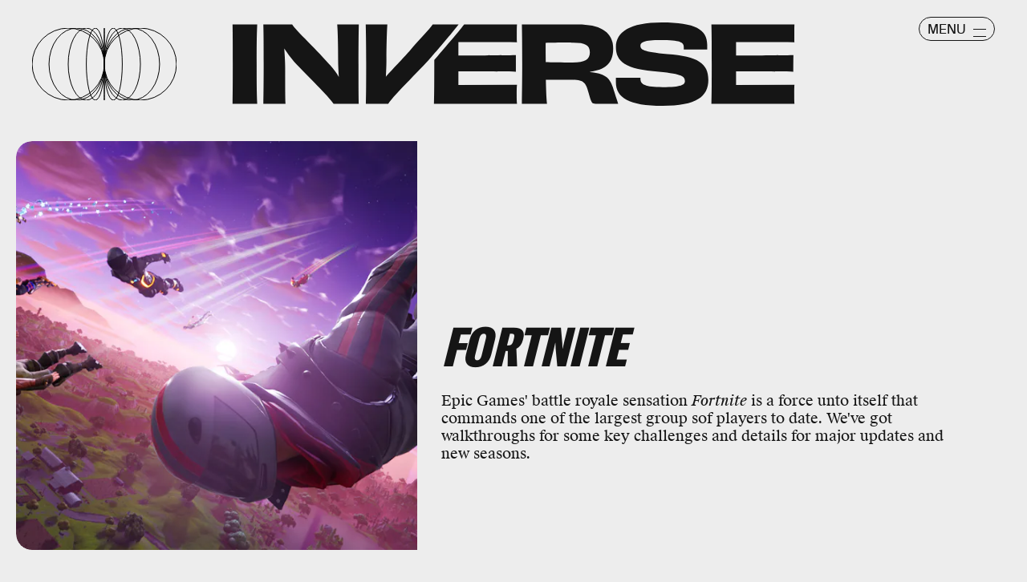

--- FILE ---
content_type: text/html; charset=utf-8
request_url: https://www.inverse.com/fortnite-walkthrough
body_size: 38699
content:
<!doctype html><html lang="en"><head><meta charset="utf-8"/><meta name="viewport" content="width=device-width,initial-scale=1"/><title>'Fortnite'</title><link rel="preconnect" href="https://cdn2.bustle.com" crossorigin/><link rel="preconnect" href="https://cdn2c.bustle.com" crossorigin/><link rel="preconnect" href="https://imgix.bustle.com"/><link rel="preconnect" href="https://securepubads.g.doubleclick.net"/><style data-href="https://cdn2.bustle.com/2026/inverse/main-7de7b7a9be.css">.V8B{position:relative}.CAk{width:100%;height:100%;border:none;background:none;position:absolute;top:0;right:0;pointer-events:none}.CAk:focus{outline:none}.zwx{position:fixed;inset:0 0 100%;opacity:0;transition:opacity .25s,bottom 0s ease .25s;pointer-events:none}.ecP:checked~.zwx{transition:opacity .25s,bottom 0s;opacity:.7;bottom:0;pointer-events:all}.s4D{background:var(--colorC);color:var(--colorA);display:flex;align-items:center;justify-content:center;margin:0 auto;position:relative;text-align:center;z-index:10000}body>.s4D{inset:0;height:100%;margin:auto;position:fixed;z-index:10000}.hVX{position:relative;width:300px;height:150px}.MNR{position:absolute;top:50%;left:50%;transform:translate(-50%,-50%);font-family:var(--fontFamilyWide);font-size:1rem;line-height:.9;padding:.5rem 1.25rem;color:var(--colorA);background:#e3fc01;border-radius:20px}.kvi{position:absolute;height:100%;border:1px solid var(--colorA);border-radius:50%;animation:McQ .5s infinite alternate-reverse;opacity:0}.EqQ,.TEo,.qll,.lLw,.mSk{right:calc(50% - 1px)}.Nq0,.A5O,.I-b,.lVp{left:calc(50% - 1px)}.EqQ,.lVp{width:50%}.TEo,.I-b{width:37.5%}.qll,.A5O{width:25%}.lLw,.Nq0{width:12.5%}.mSk{width:0;border-radius:unset;border-width:1px}.EqQ{animation-delay:-.3s}.TEo{animation-delay:-.2s}.qll{animation-delay:-.1s}.lLw{animation-delay:0ms}.mSk{animation-delay:.1s}.Nq0{animation-delay:.2s}.A5O{animation-delay:.3s}.I-b{animation-delay:.4s}.lVp{animation-delay:.5s}@keyframes McQ{60%{opacity:1}to{opacity:0}}.qUu,.qUu:before{position:absolute;top:0;left:0;right:0;pointer-events:none}.qUu{color:var(--colorA);height:var(--headerHeight);padding-top:var(--cardBorder);z-index:var(--zIndexNav)}.qUu:before{background-color:var(--colorC);content:"";height:calc(var(--headerHeight) + var(--cardBorder));opacity:0;transition:opacity var(--transitionHover)}.pGs{position:fixed}.zUh{align-items:center;display:flex;height:100%;justify-content:space-between;margin:auto;max-width:var(--maxContainerWidth);padding:0 var(--pageGutter);position:relative;width:100%}.q79{align-items:center;display:flex;gap:10px}.ahz{background:url(https://cdn2.bustle.com/2026/inverse/spring_logo_mobile-053a33eeb4.svg);background-size:100% 100%;height:30px;width:60px}.zYo{width:150px}.O3D{position:relative;display:block;width:100%;padding-top:14.2%;pointer-events:auto;z-index:var(--zIndexContent)}.Pok{fill:currentColor;position:absolute;top:0;height:100%;width:100%;pointer-events:none}.gQC{width:30px;height:30px;border:1px solid;border-radius:50%;margin-top:-2px;padding-left:10px;position:relative;cursor:pointer;pointer-events:auto;z-index:1}.gQC span{display:none;font-family:var(--fontFamilySansSerif);font-size:1rem;line-height:1.1;letter-spacing:-.01em;text-transform:uppercase}.gQC button,.gQC button:before,.gQC button:after{color:var(--colorA);inset:0;margin:auto;position:absolute;z-index:-1}.gQC button:before,.gQC button:after{border-top:1px solid;content:"";display:block;height:11px;width:65%}.gQC button:before{height:0}.gQC button:after{border-bottom:1px solid}.IgQ{pointer-events:none}.IgQ:before{opacity:.8}.m4L .O3D,.m4L .ahz{opacity:0;transition:opacity var(--transitionHover)}.m4L.IgQ .O3D,.m4L.IgQ .ahz{opacity:1}@media(min-width:768px){.zYo{width:185px}.gQC{align-items:center;border-radius:2.5rem;display:flex;height:30px;width:95px;margin-top:1px}.gQC span{display:block;margin-top:2px}.gQC button:before,.gQC button:after{left:auto;right:10px;width:1rem}.gQC button:after{height:10px}}.Ag6{width:100%;max-width:var(--maxContainerWidth);margin:0 auto;padding:0 var(--pageGutter);position:relative}.Ag6:before{content:"";display:block;height:1.25rem;width:1.25rem;margin:2rem auto 0;background:currentColor;-webkit-mask-image:url(https://cdn2.bustle.com/2026/inverse/search-19aaf10bb2.svg);mask-image:url(https://cdn2.bustle.com/2026/inverse/search-19aaf10bb2.svg);-webkit-mask-position:center;mask-position:center;-webkit-mask-repeat:no-repeat;mask-repeat:no-repeat;-webkit-mask-size:100%;mask-size:100%;pointer-events:none;position:absolute;left:var(--pageGutter);top:0;bottom:0}.lix{color:currentColor;background:transparent;display:block;font-family:var(--fontFamilySansSerif);font-size:2rem;line-height:1;letter-spacing:-.01em;margin:auto;padding-left:2.5rem;width:100%;appearance:none;border:none}.lix::placeholder{color:currentColor;opacity:.75}.Ui6{display:flex;margin:0;padding:0}.Ui6.Ag6:before{flex:none;height:11px;width:11px;margin:auto .5rem auto .75rem;position:unset}.Ui6 .lix{font-size:.875rem;padding:0;margin:0}.lix::-ms-clear,.lix::-ms-reveal{display:none;width:0;height:0}.lix::-webkit-search-decoration,.lix::-webkit-search-cancel-button,.lix::-webkit-search-results-button,.lix::-webkit-search-results-decoration{display:none}.lix:focus{outline:none}@media(min-width:768px){.Ag6:before{height:1.75rem;width:1.75rem;margin-top:2.75rem}.lix{font-size:3.5rem;padding-left:3rem}.Ui6 .lix{font-size:1rem}.Ui6.Ag6:before{height:13px;width:13px}}@media(min-width:1024px){.Ag6:before{height:2rem;width:2rem;margin-top:3rem}.lix{font-size:4rem;padding-left:3.5rem}}.VH1{display:flex}.y9v{flex-shrink:0}.icx{display:block;width:100%;height:100%;-webkit-mask:center / auto 20px no-repeat;mask:center / auto 20px no-repeat;background:currentColor}.kz3{-webkit-mask-image:url(https://cdn2.bustle.com/2026/inverse/copyLink-51bed30e9b.svg);mask-image:url(https://cdn2.bustle.com/2026/inverse/copyLink-51bed30e9b.svg)}.Q6Y{-webkit-mask-image:url(https://cdn2.bustle.com/2026/inverse/facebook-89d60ac2c5.svg);mask-image:url(https://cdn2.bustle.com/2026/inverse/facebook-89d60ac2c5.svg);-webkit-mask-size:auto 23px;mask-size:auto 23px}.g9F{-webkit-mask-image:url(https://cdn2.bustle.com/2026/inverse/instagram-2d17a57549.svg);mask-image:url(https://cdn2.bustle.com/2026/inverse/instagram-2d17a57549.svg)}.ORU{-webkit-mask-image:url(https://cdn2.bustle.com/2026/inverse/mailto-2d8df46b91.svg);mask-image:url(https://cdn2.bustle.com/2026/inverse/mailto-2d8df46b91.svg);-webkit-mask-size:auto 16px;mask-size:auto 16px}.e4D{-webkit-mask-image:url(https://cdn2.bustle.com/2026/inverse/pinterest-0a16323764.svg);mask-image:url(https://cdn2.bustle.com/2026/inverse/pinterest-0a16323764.svg)}.E-s{-webkit-mask-image:url(https://cdn2.bustle.com/2026/inverse/snapchat-b047dd44ba.svg);mask-image:url(https://cdn2.bustle.com/2026/inverse/snapchat-b047dd44ba.svg)}.xr8{-webkit-mask-image:url(https://cdn2.bustle.com/2026/inverse/globe-18d84c6cec.svg);mask-image:url(https://cdn2.bustle.com/2026/inverse/globe-18d84c6cec.svg)}.coW{-webkit-mask-image:url(https://cdn2.bustle.com/2026/inverse/youtube-79c586d928.svg);mask-image:url(https://cdn2.bustle.com/2026/inverse/youtube-79c586d928.svg)}.b18{-webkit-mask-image:url(https://cdn2.bustle.com/2026/inverse/x-ca75d0a04e.svg);mask-image:url(https://cdn2.bustle.com/2026/inverse/x-ca75d0a04e.svg)}.Jqo{position:relative;z-index:var(--zIndexNav)}.Jqo a{color:inherit}.zaM{-webkit-overflow-scrolling:touch;position:fixed;inset:0 -100% 0 100%;transform:translateZ(0);opacity:0;overflow:auto;padding:10px;transition:transform .3s ease,opacity .2s ease}.K8W{display:flex;flex-direction:column;position:relative;width:100%;min-height:100%;padding:var(--halfGutter);color:#fff;background:#00000080;backdrop-filter:blur(50px);border-radius:var(--cardBorder)}.n7w{display:none}.wJ6:checked~.zaM{transform:translate3d(-100%,0,0);opacity:1;transition:transform .3s ease,opacity 0ms}.hwI{display:flex;justify-content:space-between;margin:0;padding-bottom:1.5rem;position:sticky;top:0;left:0;z-index:1}.hbV{border-radius:20px;border:1px solid;display:grid;grid-template-columns:1fr auto;position:relative;width:107px}.nyh{cursor:pointer;grid-row:1;grid-column:1 / -1;font-family:var(--fontFamilySansSerif);font-size:.875rem;line-height:1;letter-spacing:-.01em;text-transform:uppercase;padding:.5rem 1rem}.nyh span{display:flex;align-items:center;margin-top:1px}.nyh span:after{content:"";display:block;flex:none;height:11px;width:11px;background:currentColor;-webkit-mask-image:url(https://cdn2.bustle.com/2026/inverse/search-19aaf10bb2.svg);mask-image:url(https://cdn2.bustle.com/2026/inverse/search-19aaf10bb2.svg);-webkit-mask-position:center;mask-position:center;-webkit-mask-repeat:no-repeat;mask-repeat:no-repeat;-webkit-mask-size:100%;mask-size:100%;margin-left:.5rem}.Yba{grid-row:1;grid-column:1;height:0;width:0}.Yba,.wYL:checked~.zaM .nyh{opacity:0;pointer-events:none}.wYL:checked~.zaM .Yba,.wYL:checked~.zaM .gpr{transition:opacity .2s;opacity:1;pointer-events:all}.wYL:checked~.zaM .hbV{transition:width .3s ease;width:70%}.wYL:checked~.zaM .Yba{height:auto;width:auto}.gpr{grid-row:1;grid-column:2;opacity:0;pointer-events:none;transform:translateZ(0)}.gpr{right:4px}.HhY,.gpr{cursor:pointer;height:2rem;width:2rem}.HhY{margin-right:-6px}.HhY:after,.HhY:before,.gpr:after,.gpr:before{content:"";background:#fff;height:1.5rem;width:2px;position:absolute;inset:0;margin:auto}.HhY:after,.HhY:before{height:1.5rem;width:2px}.gpr:after,.gpr:before{height:1rem;width:1.25px}.HhY:before,.gpr:before{transform:rotate(45deg)}.HhY:after,.gpr:after{transform:rotate(-45deg)}.fdE{position:relative;margin:0 0 1.25rem}.fdE:focus,.hkL:focus{outline:none}.jEZ{align-items:center;column-gap:1rem;display:flex}.hkL,.nfm{height:2.25rem;width:2.25rem;background:transparent;margin:0;appearance:none;-webkit-appearance:none;border:none;cursor:pointer;position:absolute;right:-.5rem}.nfm{display:none}.hkL:checked+.jEZ .nfm{display:block}.hkL{display:flex;justify-content:center;align-items:center}.Amc{font-family:var(--fontFamilySansSerif);font-weight:var(--fontWeightBold);font-size:1.625rem;line-height:1.1;letter-spacing:-.01em}.hkL:after{content:"";height:.75rem;width:.75rem;border-right:3px solid var(--colorB);border-bottom:3px solid var(--colorB);transform:rotate(45deg);transition:transform .15s}.hkL:checked:after{transform:rotate(-135deg)}.qSW{--topMargin: 1.25rem;display:flex;flex-direction:row;flex-wrap:wrap;height:auto;max-height:0;row-gap:.625rem;opacity:0;overflow:hidden;transition:max-height .2s ease-out,margin .15s ease-out,opacity .15s ease-out}.hkL:checked~.qSW{max-height:150px;opacity:1;margin-top:var(--topMargin)}.qSW a{color:var(--slotB);font-family:var(--fontFamilySansSerif);font-size:1rem;line-height:1.6;text-decoration:none;text-transform:capitalize;flex:1 1 50%;white-space:nowrap;padding-right:1rem}.DmT{flex:1;display:flex;flex-direction:column}.Q-u{margin:.5rem 0 2rem;column-gap:.75rem}.Q-u a{height:2rem;width:2rem;color:#fff;border:1px solid;border-radius:50%}.Q-u i{transform:scale(.75)}.iX3{display:flex;flex-wrap:wrap;margin-bottom:1.25rem}.iX3 *{flex:1 1 50%;padding:0 0 1rem;color:var(--colorB);background:transparent;border:none;cursor:pointer;outline:none;font-family:var(--fontFamilySansSerif);font-size:.875rem;line-height:1.2;text-transform:uppercase;text-align:left}.EN6{flex:1;display:flex;flex-direction:column;justify-content:flex-end}.fNG{background:#fff;-webkit-mask-image:url(https://cdn2.bustle.com/2026/inverse/bdg_logo-6dba629bc7.svg);mask-image:url(https://cdn2.bustle.com/2026/inverse/bdg_logo-6dba629bc7.svg);-webkit-mask-position:center;mask-position:center;-webkit-mask-repeat:no-repeat;mask-repeat:no-repeat;-webkit-mask-size:contain;mask-size:contain;height:32px;width:72px;margin-bottom:.75rem}.urt{font-family:var(--fontFamilySansSerif);font-size:.625rem;line-height:1}@media(min-width:768px){.U8d{background:var(--colorC)}.wJ6:checked~.U8d{opacity:.25}.zaM{width:560px}.hwI{padding-bottom:2.5rem}.hbV{width:117px}.nyh{font-size:1rem}.fdE{margin:0 0 1.875rem}.qSW{--topMargin: 1.875rem;row-gap:.75rem}.Amc{font-size:2rem}.qSW a{font-size:1.25rem;flex:none;margin-right:1.75rem}.DmT{justify-content:flex-end}.EN6{flex:none}.iX3{row-gap:.25rem;margin-bottom:2.5rem}.iX3 *{flex:0 1 33%;font-size:1rem}.nyh span{margin-top:0}.nyh span:after{height:13px;width:13px}}.Ex8{align-items:center;background:transparent;border:1px solid;border-radius:20px;column-gap:.25rem;color:var(--colorA);display:flex;font-family:var(--fontFamilySansSerif);font-size:.9rem;font-weight:var(--fontWeightBold);line-height:.6;padding:.25rem .8rem .25rem .75rem;text-transform:uppercase;transition:background-color .2s;cursor:pointer;outline:none;margin-right:auto}.Ex8:after{background:url(https://cdn2.bustle.com/2026/inverse/arrow_angled-720e830c4c.svg) center center no-repeat;content:"";height:1.1rem;width:1.1rem}.Hsp,.DIw,.l0q:before,.l0q:after{inset:0}.Hsp{align-items:center;display:flex;justify-content:center;position:fixed;z-index:1100}.DIw{background:#0003;position:absolute}.IxI{background:#fff;box-shadow:0 4px 6px -1px #00000014,0 2px 4px -2px #00000014;border-radius:6px;display:grid;margin-bottom:10vh;max-width:600px;padding:1rem;position:relative;width:calc(100% - 2rem)}.l0q{border:none;background:none;cursor:pointer;height:2.5rem;position:absolute;top:.5rem;right:.5rem;width:2.5rem}.l0q:before,.l0q:after{background:#000;content:"";height:75%;margin:auto;position:absolute;width:2px}.l0q:before{transform:rotate(45deg)}.l0q:after{transform:rotate(-45deg)}.l0q:focus{outline:none}.LHe,.eHv,.KXR{grid-column:1;transition:opacity .2s}.LHe{grid-row:1}.eHv{grid-row:2}.DYh .LHe,.DYh .eHv,.KXR{opacity:0;pointer-events:none}.KXR{grid-row:1 / 3;align-self:center}.DYh .KXR{opacity:1;pointer-events:all}.T-R{background:var(--colorB);border-radius:var(--cardBorder);font-family:var(--fontFamilySerif);font-size:1rem;line-height:1.1;padding:1rem 2.5rem 4rem 1.5rem}.ukc{width:calc(100% - 2rem)}.NYu{font-family:var(--fontFamilyWide);font-size:1.5rem;text-transform:uppercase;letter-spacing:-.01em;margin:0 0 1rem}.Hpu{margin:0 0 1.25rem}.apY>div>button{bottom:1.25rem;right:1.25rem;background:var(--colorJ);padding:.5rem 1rem .5rem .95rem}@media(min-width:768px){.T-R{padding:1.5rem 4.5rem 4.5rem 2rem}.NYu{font-size:2rem}.Hpu{font-size:1.25rem}}.oHL{background:var(--colorD);color:var(--colorG);display:block;font-family:var(--fontFamilyWide);font-size:1.125rem;text-transform:uppercase;letter-spacing:-.01em;line-height:1.1;margin-bottom:-1px;padding:1.25rem 2rem 0 1.5rem;width:280px;-webkit-mask-image:url(https://cdn2.bustle.com/2026/inverse/tab-bbae435841.svg);mask-image:url(https://cdn2.bustle.com/2026/inverse/tab-bbae435841.svg);-webkit-mask-size:100% 103%;mask-size:100% 103%;-webkit-mask-position:left;mask-position:left;-webkit-mask-repeat:no-repeat;mask-repeat:no-repeat}.Px9{background:var(--colorD);color:var(--colorG);border-radius:0 20px;font-family:var(--fontFamilySerif);font-size:1rem;line-height:1.1;padding:1rem 2.5rem 1.5rem 1.5rem}.Px9:after{background:var(--colorD);bottom:0;content:"";height:45px;-webkit-mask-image:url(https://cdn2.bustle.com/2026/inverse/bottom_tab-5dadcc1cfc.svg);mask-image:url(https://cdn2.bustle.com/2026/inverse/bottom_tab-5dadcc1cfc.svg);-webkit-mask-size:100% 103%;mask-size:100% 103%;-webkit-mask-position:left;mask-position:left;-webkit-mask-repeat:no-repeat;mask-repeat:no-repeat;position:absolute;right:0;width:210px}.xfN{font-family:var(--fontFamilySerif);font-size:1rem;line-height:1.1;width:90%}.gQD{display:flex;flex-direction:column;margin-top:1.25rem}.VU5{border:none;border-radius:10px;font-family:var(--fontFamilySansSerif);font-size:1rem;order:1;padding:.75rem 1rem;text-transform:lowercase}.VU5::placeholder{color:var(--colorAOpacity)}.i5n{color:var(--colorE);font-size:1rem;order:2}.kj_{color:var(--colorE);font-weight:var(--fontWeightBold);font-size:.9rem;margin-bottom:.5rem;text-transform:uppercase}.i5n input{margin-right:.5rem}.g-0{color:var(--colorG);font-family:var(--fontFamilySansSerif);font-size:.75rem;line-height:1.2;margin-top:1rem;order:3}.g-0 a{color:inherit;text-decoration:underline}.qgj{bottom:1.05rem;color:var(--colorG);position:absolute;right:2rem;z-index:var(--zIndexContent)}.ie6{right:1rem}.uxm{order:4}.uxm>div{margin-top:1rem}@font-face{font-family:GT;font-weight:700;font-display:swap;src:url(https://cdn2c.bustle.com/2026/inverse/GT-America-Compressed-Black-859b133e1d.woff2) format("woff2")}@font-face{font-family:Obviously;font-weight:800;font-display:swap;src:url(https://cdn2c.bustle.com/2026/inverse/Obviously-Semibold-dc81aae127.woff2) format("woff2")}@font-face{font-family:SuisseIntl;font-weight:400;font-display:swap;src:url(https://cdn2c.bustle.com/2026/inverse/SuisseIntl-Regular-WebXL-a1d12fce9f.woff2) format("woff2")}@font-face{font-family:SuisseIntl;font-weight:800;font-display:swap;src:url(https://cdn2c.bustle.com/2026/inverse/SuisseIntl-SemiBold-WebXL-55bf3630df.woff2) format("woff2")}@font-face{font-family:SuisseWorks;font-weight:800;font-display:swap;src:url(https://cdn2c.bustle.com/2026/inverse/SuisseWorks-Regular-WebXL-f431ab5df6.woff2) format("woff2")}@font-face{font-family:SuisseWorks;font-weight:800;font-style:italic;font-display:swap;src:url(https://cdn2c.bustle.com/2026/inverse/SuisseWorks-RegularItalic-WebXL-b0a7e0ecad.woff2) format("woff2")}::selection{background:var(--colorJ);color:var(--colorA)}*,*:before,*:after{box-sizing:inherit}html{box-sizing:border-box;font-size:var(--fontSizeRoot);line-height:var(--lineHeightStandard);-webkit-text-size-adjust:100%;text-size-adjust:100%;-webkit-tap-highlight-color:rgba(0,0,0,0)}body{background:var(--colorB);color:var(--colorA);font-family:var(--fontFamilySansSerif);margin:0;overflow-y:scroll;-webkit-font-smoothing:antialiased;-moz-osx-font-smoothing:grayscale}a{color:var(--colorA);background:transparent;cursor:pointer;text-decoration:none;word-wrap:break-word}h1,h2,h3,h4{margin:2rem 0 1rem;text-rendering:optimizeLegibility;line-height:var(--lineHeightStandard)}p,blockquote{margin:32px 0}button{border:none}cite{font-style:normal}img{max-width:100%;border:0;backface-visibility:hidden;transform:translateZ(0)}iframe{border:0}::placeholder{color:#ccc}.UdU{display:flex}.UdU>div:before,.hzA.UdU:before{display:block;width:100%;height:calc(var(--minAdSpacing) / 2);position:absolute;top:0;color:var(--colorAOpacity);content:"ADVERTISEMENT";font-family:var(--fontFamilyWide);font-size:.5rem;letter-spacing:.15em;line-height:calc(var(--minAdSpacing) / 2);word-break:normal;text-align:center}.UdU>div{margin:0 auto;padding:0}.hzA.UdU{background-color:var(--adBackgroundColor);line-height:var(--minAdSpacing);padding:calc(var(--minAdSpacing) / 2) 0 0}.hzA.UdU>div{padding:0}.hzA.UdU>div:before{content:none}@media(min-width:1025px){.UdU>div:before,.hzA.UdU:before{height:var(--minAdSpacing);font-size:.6rem;line-height:var(--minAdSpacing)}.UdU>div{padding:var(--minAdSpacing) 0}.hzA.UdU{padding:var(--minAdSpacing) 0}}.vmZ{min-width:1px;min-height:1px}.EdX{display:block;width:100%;height:100%;transition:opacity .3s}.ap2{position:relative;width:100%}.ap2 .EdX{position:absolute;top:0;left:0;width:100%}.dSy{object-fit:cover;position:absolute;top:0;left:0}.vB9{background:#e1e1e140}.vB9 .EdX{opacity:0}.EdX video::-webkit-media-controls-enclosure{display:none}.zzk{min-width:1px;min-height:1px;overflow-x:hidden;position:relative;text-align:center;z-index:0}.APH{overflow-y:hidden}.pCo,.pCo>div,.pCo>div>div{width:100%;margin:auto;max-width:100vw;text-align:center;overflow:visible;z-index:300}.pCo{min-height:var(--minAdHeight)}.pCo>div{position:sticky;top:var(--headerHeightStickyScrollableAd)}@media screen and (max-width:1024px){.k_e{grid-row-end:auto!important}}.stickyScrollableRailAd>div{position:sticky;top:var(--headerHeightStickyScrollableAd);margin-top:0!important;padding-bottom:var(--minAdSpacing)}.Ldt{min-height:var(--minAdHeightStickyScrollable)}.Ldt>div{margin-top:0!important}.GQx [id^=google_ads_iframe]{height:0}.JUn,.LWq,.HuM{height:1px}.HuM>div{overflow:hidden}#oopAdWrapperParent:not(:empty){background-color:var(--adBackgroundColor);min-height:var(--minAdHeightVideo);margin-bottom:var(--minAdSpacing)!important;z-index:var(--zIndexOverlay)}#oopAdWrapper:not(:empty),#oopAdWrapper:empty+div{background-color:var(--adBackgroundColor);z-index:var(--zIndexOverlay)}#oopAdWrapper>div>div{margin:0 auto}.buT,.TX9{background:none;border:none;margin:0;width:32px;height:32px;position:absolute;bottom:3px;cursor:pointer;background-repeat:no-repeat;background-position:center}.buT{left:40px;background-image:url(https://cdn2.bustle.com/2026/inverse/pause-bd49d74afd.svg)}.Am5{background-image:url(https://cdn2.bustle.com/2026/inverse/play-3e2dff83eb.svg)}.TX9{left:6px;background-image:url(https://cdn2.bustle.com/2026/inverse/unmute-9a8cd4cbb8.svg)}.D5o{background-image:url(https://cdn2.bustle.com/2026/inverse/mute-ea100a50bf.svg)}.ne7{background:var(--colorC);color:var(--colorA);display:flex;height:var(--viewportHeight);justify-content:center;overflow:hidden}.SIz{background:#000;background-image:url(https://imgix.bustle.com/uploads/image/2023/2/7/67aa99b2-c9dc-4364-921f-efc4efc77c1f-mobile_error_v2.png?w=370&h=700&fit=crop&crop=faces&dpr=2&q=50);background-size:cover;background-position:center;border-radius:var(--collectionRadius);margin:3.75rem var(--halfGutter) var(--halfGutter);max-height:800px;max-width:var(--maxContainerWidth);position:relative;width:100%}.eGU{background:#ffffff80;backdrop-filter:blur(20px);bottom:0;display:flex;flex-direction:column;height:240px;justify-content:space-evenly;left:var(--halfGutter);margin:auto;-webkit-mask-image:url(https://cdn2.bustle.com/2026/inverse/jigsaw-8369cefd55.svg);mask-image:url(https://cdn2.bustle.com/2026/inverse/jigsaw-8369cefd55.svg);-webkit-mask-size:100% 100%;mask-size:100% 100%;padding:0 var(--pageGutter);position:absolute;right:var(--halfGutter);top:20%}.QGg{color:#e3fc01;font-family:var(--fontFamilyWide);font-size:2.25rem}.egB{font-size:1.25rem;line-height:1.2}a.jtK{background:#e3fc01;border-color:#e3fc01;font-size:1rem;margin:0 0 0 auto}@media(min-width:768px){.eGU{bottom:3rem;height:290px;left:auto;right:3rem;top:auto;width:410px}.SIz{margin-top:4.25rem;background-image:url(https://imgix.bustle.com/uploads/image/2023/2/7/a1b89d5e-ec2b-44de-9b65-7582dd635071-desktop_error_v2.png?w=1400&h=700&fit=crop&crop=faces&dpr=2&q=50);background-position:20% 0%}.QGg{font-size:3rem}}.he5{position:relative;width:1px;height:1px;margin-top:-1px;min-height:1px}.hwi{top:50vh}.h4R{top:-50vh}.h5Q{border-top:1px solid;height:1px;margin:calc(var(--headerHeight) + 1rem) auto 0;max-width:var(--maxContainerWidth);width:calc(100% - var(--pageGutter) - var(--pageGutter))}:root{--navColor: var(--colorA);--imageBackgroundColor: var(--colorE);--adBackgroundColor: var(--colorE);--headerHeight: 50px;--pageGutter: 1.25rem;--halfGutter: calc(var(--pageGutter) * .5);--cardBorder: .625rem;--cardHeight: clamp(400px, calc(75vh - var(--headerHeight)), 700px);--featureCardHeight: clamp(550px, calc(100vh - var(--headerHeight)), 1000px);--cardStoryHeight: 100%;--verticalCardSpacing: 1rem;--maxContainerWidth: 1440px;--maxBodyWidth: 768px;--maxFeatureBodyWidth: 825px;--viewportHeight: 100vh;--minAdSpacing: 2rem;--minAdHeight: calc(var(--minAdSpacing) / 2 + 250px);--minAdHeightStickyScrollable: calc(var(--minAdSpacing) / 2 + 400px);--minAdHeightVideo: 188px;--headerHeightStickyScrollableAd: calc(var(--headerHeight) + var(--cardBorder));--mobiledocSpacing: 1.35rem;--controlSpacing: 1.875rem;--collectionRadius: 5px;--fontFamilySansSerif: "SuisseIntl", sans-serif;--fontFamilySerif: "SuisseWorks", serif;--fontFamilyCompressed: "GT", impact;--fontFamilyWide: "Obviously", sans-serif;--fontSizeRoot: 16px;--lineHeightStandard: 1.2;--fontWeightRegular: 400;--fontWeightBold: 800;--glassBlur: blur(7px);--clipPathSun: polygon( 50% 0%, 54% 40%, 85% 15%, 60% 46%, 100% 50%, 60% 54%, 85% 85%, 54% 60%, 50% 100%, 46% 60%, 15% 85%, 40% 54%, 0% 50%, 40% 46%, 15% 15%, 46% 40%, 50% 0% );--clipPathStar: polygon(50% 0%, 55% 45%, 100% 50%, 55% 55%, 50% 100%, 45% 55%, 0% 50%, 45% 45%, 50% 0%);--transitionHover: .2s;--easeOutQuart: cubic-bezier(.25, .46, .45, .94);--zIndexNeg: -1;--zIndexBackground: 0;--zIndexContent: 100;--zIndexOverContent: 200;--zIndexFloatAd: 300;--zIndexPopUp: 400;--zIndexFloating: 500;--zIndexNav: 600;--zIndexOverlay: 700}@media(min-width:768px){:root{--pageGutter: 2.5rem;--cardBorder: 1.25rem;--controlSpacing: 2.5rem}}@media(min-width:1024px){:root{--minAdSpacing: 2.5rem;--pageGutter: 2.5rem;--controlSpacing: 3rem;--cardHeight: clamp(550px, calc(80vh - var(--headerHeight)), 700px);--collectionRadius: 10px}}
</style><style data-href="https://cdn2.bustle.com/2026/inverse/commons-1-78cf8e8694.css">.sWr{height:100%;width:100%;position:relative}.jWY{height:100vh;background-color:var(--colorC)}.asF{height:100%;max-height:none;background-color:var(--colorC);padding-top:var(--headerHeight)}.btA{background:var(--colorB)}.iGR{height:auto;justify-self:center;min-height:0}.L7S{opacity:0}.TGq{opacity:0;will-change:transform;animation:aBP .2s var(--easeOutQuart) .1s forwards}@keyframes aBP{0%{opacity:0}to{opacity:1}}.cCV{padding:0}.Rfb{min-width:1px;min-height:1px;position:relative}.kOK{display:block;width:100%;height:100%;transition:opacity .4s;object-fit:cover}.sMW{position:relative;width:100%}.U-k{position:absolute;top:0;left:0;width:100%}.NUO{background:var(--imageBackgroundColor, rgba(225, 225, 225, .25))}.M_P{cursor:pointer;width:48px;height:48px;pointer-events:all}.M_P:after{display:block;content:" ";margin:auto}.KAj{filter:brightness(.85)}.pxF{position:relative;min-width:1px;min-height:1px}.N4z{display:block;transition:opacity .2s linear;width:100%;height:100%}.j-j{background:var(--imageBackgroundColor, rgba(225, 225, 225, .25))}.j-j .N4z{opacity:0}.N4z::-webkit-media-controls-enclosure{display:none}.mvL .N4z{position:absolute;top:0;left:0}.JHj{z-index:var(--zIndexContent)}.LJm{position:relative;width:2.5rem;height:2.5rem}.LJm:after{background:currentColor;width:100%;height:100%;-webkit-mask-image:url(https://cdn2.bustle.com/2026/inverse/audio-58f66c2fdf.svg);mask-image:url(https://cdn2.bustle.com/2026/inverse/audio-58f66c2fdf.svg);-webkit-mask-size:1.5rem;mask-size:1.5rem;-webkit-mask-repeat:no-repeat;mask-repeat:no-repeat;-webkit-mask-position:left bottom;mask-position:left bottom}.nKF:after{-webkit-mask-image:url(https://cdn2.bustle.com/2026/inverse/muted-931464476f.svg);mask-image:url(https://cdn2.bustle.com/2026/inverse/muted-931464476f.svg)}.YOh:before{content:"";position:absolute;display:block;top:0;right:0;width:100%;height:100%;background:linear-gradient(0deg,var(--gradientHalfOpacity),var(--gradientTransparent) 60%);z-index:1;pointer-events:none}.x2j:after{content:"";display:block;background:var(--colorA);clip-path:var(--clipPathSun);height:2rem;width:2rem;opacity:.2;position:absolute;top:50%;left:50%;transform:translate(-50%,-50%);transform-origin:0 0;animation:PZv 1.8s linear infinite}@keyframes PZv{0%{transform:rotate(0) translate(-50%,-50%)}to{transform:rotate(360deg) translate(-50%,-50%)}}.E8s{font-family:var(--fontFamilySansSerif);font-size:.625rem;line-height:1.2;text-transform:uppercase}.E8s,.JOT,.JOT a{color:inherit}.JOT{min-height:1rem}.KS5{display:flex;flex-direction:row;align-items:baseline}.Izs,.c3b{margin:0 .25rem 0 0;white-space:nowrap}.cWT{margin:0;white-space:nowrap}.KS5 .PWd{margin:auto 0}@media(min-width:768px){.E8s{font-size:.75rem}.Fsv .KS5{flex-direction:column;align-items:flex-end}.Fsv .Izs,.Fsv .cWT,.Fsv .c3b{margin:0 0 .25rem}}.Gyx{border:1px solid;color:var(--colorA);display:inline-block;font-family:var(--fontFamilyWide);font-size:.5rem;line-height:.95;letter-spacing:-.01em;text-align:center;text-transform:uppercase;padding:5px 9px 7px;border-radius:20px}.tx4{background:none;color:inherit;display:inline-block;font-size:.7rem;text-transform:capitalize}.Gyx+.tx4{padding-left:10px}.Gyx+.tx4:before{content:"|";padding-right:10px}@media(min-width:768px){.Gyx{font-size:.625rem}}.saA{font-family:var(--fontFamilySansSerif);font-size:.625rem;line-height:1.17;text-transform:uppercase;font-style:normal;position:relative}.saA a{color:inherit}.Me9{padding-left:1.15rem;position:relative}.Me9:before{background:currentColor;clip-path:var(--clipPathSun);content:"";height:13px;left:0;top:-1px;position:absolute;width:13px}.saA .Me9+div{margin-top:.2rem}@media(min-width:768px){.saA{font-size:.75rem}.Me9:before{top:0}}.lFD{display:inline-block;font-family:var(--fontFamilySansSerif);text-transform:uppercase}.lFD a{color:inherit}.GqV{height:var(--cardHeight);width:100%;max-width:var(--maxContainerWidth);margin:0 auto;padding:var(--cardBorder);background:var(--colorC)}.I0j{height:var(--featureCardHeight)}.dPJ{height:var(--cardStoryHeight);padding-bottom:var(--controlSpacing)}.gsz{position:relative;height:100%;width:100%;border-radius:var(--cardBorder);background:linear-gradient(0deg,var(--colorCDC),var(--colorCD));color:var(--colorAF);padding:1rem .75rem;overflow:hidden}.aVX{margin:0}.oL7{height:100%;width:100%}.r87{font-family:var(--fontFamilySerif);font-size:.9rem;line-height:1.3}.r87 *{margin:0}.r87 *+*{margin-top:1rem}.Vms{display:block;color:var(--colorAOpacity);font-family:var(--fontFamilySansSerif);font-size:.45rem;line-height:1;z-index:var(--zIndexContent)}.Vms a,.r87 a{color:inherit;text-decoration:underline}.K_c{background:var(--colorDTransparent);border-color:var(--colorDF);color:var(--colorF)}.rAY,.UfA{font-family:var(--fontFamilySansSerif);font-size:.625rem;line-height:1.17;text-transform:uppercase}@media(min-width:768px){.gsz{padding:1.25rem}.r87{font-size:1.1rem}.rAY{font-size:.75rem}.Vms{font-size:.56rem}}._9y{--titleSize: 1.25rem}.ROm{--titleSize: 1.375rem}.rRO{--titleSize: 1.5rem}.LjQ{--titleSize: 1.625rem}.ZaC{--titleSize: 1.75rem}.JD9{display:grid;grid-template-rows:auto 1fr;gap:.5rem}.Ak6{grid-row:1;grid-column:1;display:grid}.daF{grid-row:2;grid-column:1;overflow:hidden;position:relative}.daF,.geM{border-radius:var(--cardBorder)}.geM{object-fit:cover;object-position:center top}.j29{grid-row:2;grid-column:1;color:var(--colorB);align-self:end;margin:.5rem}.Kw5{grid-column:1;grid-row:1}.lfo{grid-row:2;grid-column:1;margin-top:.625rem}.R1N{grid-row:3;margin-top:.75rem}.cS4{font-family:var(--fontFamilySerif);font-size:var(--titleSize);line-height:1.2;letter-spacing:-.01em}.uRt{grid-row:4;font-family:var(--fontFamilySansSerif);margin-top:5px}.aTF{grid-row:5;grid-column:1 / -1;margin-top:1.25rem}._9O{grid-row:6;grid-column:1 / -1;margin-top:.625rem}.rLQ .daF:after{content:"";display:block;width:180px;height:35px;background:var(--colorC);-webkit-mask-image:url(https://cdn2.bustle.com/2026/inverse/corner-3dccdff3d2.svg);mask-image:url(https://cdn2.bustle.com/2026/inverse/corner-3dccdff3d2.svg);-webkit-mask-size:100% 100%;mask-size:100% 100%;position:absolute;top:-1px;right:0;transform:rotate(180deg)}.in2.JD9{gap:unset}.in2 .Ak6{border-radius:var(--cardBorder) var(--cardBorder) 0 0}.in2 .daF,.in2 .geM{border-radius:0 0 var(--cardBorder) var(--cardBorder)}.in2 .daF{padding-top:10px}.in2 .daF:after{background:linear-gradient(to bottom,var(--colorCDC),transparent);backdrop-filter:var(--glassBlur);top:-5px;content:"";height:calc(20% + 5px);left:0;position:absolute;right:0;width:100%;z-index:var(--zIndexContent)}@media(min-width:768px){.JD9{grid-template-rows:1fr;grid-template-columns:2fr 3fr;gap:.75rem}.daF,.j29{grid-row:1;grid-column:2}.j29{margin:.5rem 1.25rem;text-align:right}.geM{object-position:unset}.Ak6{grid-template-rows:repeat(3,auto) 1fr repeat(2,auto)}.R1N,.uRt{margin-top:1.25rem}.in2 .Ak6{border-radius:var(--cardBorder) 0 0 var(--cardBorder)}.in2 .daF,.in2 .geM{border-radius:0 var(--cardBorder) var(--cardBorder) 0}.in2 .daF{padding:0 0 0 10px}.in2 .daF:after{background:linear-gradient(to right,var(--colorCDC),transparent);top:0;bottom:0;left:-5px;right:unset;height:100%;width:calc(20% + 5px)}._9y{--titleSize: 1.5rem}.ROm{--titleSize: 1.75rem}.rRO{--titleSize: 2rem}.LjQ{--titleSize: 2.25rem}.ZaC{--titleSize: 2.5rem}}@media(min-width:1024px){.JD9{grid-template-columns:1fr 2fr;gap:1.25rem}.uRt{padding-right:1.25rem}.tN4{--titleSize: 1.75rem}.wfd{--titleSize: 2rem}.it9{--titleSize: 2.25rem}.PIy{--titleSize: 2.5rem}.Pzd{--titleSize: 2.75rem}}@media(min-width:1440px){.uRt{padding-right:2.5rem}.tN4{--titleSize: 2rem}.wfd{--titleSize: 2.25rem}.it9{--titleSize: 2.5rem}.PIy{--titleSize: 2.75rem}.Pzd{--titleSize: 3rem}}.vNC{--titleSize: 1.75rem}.cHM{--titleSize: 2rem}.LLa{--titleSize: 2.25rem}.Qzc{--titleSize: 2.5rem}.ODd{--titleSize: 2.75rem}.BU2{display:grid;grid-template-rows:1fr repeat(4,auto);grid-template-columns:repeat(2,1fr)}.aqY{grid-row:1;grid-column:1 / -1;overflow:hidden;position:relative;margin:-1rem -.75rem 0}.BQa{object-fit:cover;object-position:center top;border-radius:var(--cardBorder) var(--cardBorder) 0 0}.kij{grid-row:1;grid-column:1;color:var(--colorB);writing-mode:vertical-lr;transform:rotate(180deg);justify-self:start;text-align:center;margin-left:-.5rem}.p0C,._fR{grid-row:2;margin-top:1rem}.p0C{grid-column:1}._fR{grid-column:2;justify-self:end;padding-top:6px}.a66{grid-row:3;grid-column:1 / -1;margin-top:1.25rem}.CAC{font-family:var(--fontFamilyCompressed);font-size:var(--titleSize);line-height:.86;letter-spacing:-.01em;text-transform:uppercase}.h-7{grid-row:4;grid-column:1 / -1;margin-top:.625rem}.vNA,.vRB{grid-row:5;align-self:end;margin-top:1.75rem}.vNA{grid-column:1}.vRB{grid-column:2}.pGj .aqY:before,.pGj .aqY:after{content:"";display:block;width:120px;height:25px;background:var(--colorCD);-webkit-mask-image:url(https://cdn2.bustle.com/2026/inverse/corner-3dccdff3d2.svg);mask-image:url(https://cdn2.bustle.com/2026/inverse/corner-3dccdff3d2.svg);-webkit-mask-size:100% 100%;mask-size:100% 100%;position:absolute;bottom:-1px;z-index:var(--zIndexContent)}.pGj .aqY:before{left:0}.pGj .aqY:after{right:0;transform:scaleX(-1)}.pGj.j1E .aqY:before{display:none}.pGj.j1E .aqY:after{width:160px;height:20px;background:var(--colorC);-webkit-mask-image:url(https://cdn2.bustle.com/2026/inverse/center-bbab5253da.svg);mask-image:url(https://cdn2.bustle.com/2026/inverse/center-bbab5253da.svg);bottom:unset;top:-1px;left:0;right:0;margin:0 auto;transform:rotate(180deg)}.e-i .aqY{padding-bottom:10px}.e-i .aqY:after{background:linear-gradient(to top,var(--colorCD),transparent);backdrop-filter:var(--glassBlur);bottom:-5px;content:"";height:calc(20% + 5px);left:0;position:absolute;right:0;width:100%}@media(min-width:768px){.aqY{margin:-1.25rem -1.25rem 0}.kij{margin-left:-.75rem}.BQa{object-position:unset}.p0C,.a66{margin-top:1.5rem}.h-7{margin-top:1rem}.pGj .aqY:before,.pGj .aqY:after{width:180px;height:35px}.pGj.j1E .aqY:after{width:250px;height:40px}.vNC{--titleSize: 2.25rem}.cHM{--titleSize: 2.5rem}.LLa{--titleSize: 2.75rem}.Qzc{--titleSize: 3rem}.ODd{--titleSize: 3.25rem}}@media(min-width:1024px){.BU2{grid-template-rows:3fr repeat(3,auto) 1fr auto;grid-template-columns:repeat(5,1fr)}.aqY,.kij{grid-row:1 / -1;grid-column:1 / 3}.aqY{margin:-1.25rem 0 -1.25rem -1.25rem}.BQa{border-radius:var(--cardBorder) 0 0 var(--cardBorder)}.kij{align-self:end;justify-self:start;text-align:left;transform:none;writing-mode:unset;margin:0 0 -.75rem}._fR{grid-row:1;grid-column:5;margin-top:unset;padding-top:unset}.p0C,.a66,.h-7{grid-column:3 / -1;padding:0 1.875rem}.p0C{grid-row:2}.a66{grid-row:3;max-width:730px}.CAC{line-height:.8}.h-7{grid-row:4;max-width:700px;margin-top:1.875rem}.vNA{grid-row:6;grid-column:3;margin-left:1.875rem}.vRB{grid-row:6;grid-column:4}.pGj .aqY:before,.pGj .aqY:after{height:180px;width:35px;-webkit-mask-image:url(https://cdn2.bustle.com/2026/inverse/corner-vertical-94b3e7d833.svg);mask-image:url(https://cdn2.bustle.com/2026/inverse/corner-vertical-94b3e7d833.svg);bottom:unset;left:unset;right:0}.pGj .aqY:before{background:var(--colorCDC);bottom:0;transform:rotate(180deg)}.pGj .aqY:after{top:0}.pGj.j1E .aqY:after{-webkit-mask-image:url(https://cdn2.bustle.com/2026/inverse/center-vertical-a471c4e2f5.svg);mask-image:url(https://cdn2.bustle.com/2026/inverse/center-vertical-a471c4e2f5.svg);height:250px;width:40px;right:unset;bottom:-1px;margin:auto 0;transform:none}.e-i .aqY{padding:0 10px 0 0}.e-i .aqY:after{background:linear-gradient(to left,var(--colorCDC),transparent);top:0;bottom:0;left:unset;right:-5px;height:100%;width:calc(20% + 5px)}.a92{--titleSize: 3.25rem}.wzK{--titleSize: 3.75rem}.i8c{--titleSize: 4.25rem}.qAx{--titleSize: 4.75rem}.PFP{--titleSize: 5.25rem}}@media(min-width:1440px){.a92{--titleSize: 3.5rem}.wzK{--titleSize: 4rem}.i8c{--titleSize: 4.5rem}.qAx{--titleSize: 5rem}.PFP{--titleSize: 5.5rem}}.vgf{color:var(--colorAF);display:flex;align-items:baseline;column-gap:.15rem;font-family:var(--fontFamilySansSerif);line-height:1.1}.t8s{font-size:.65rem}.lAq{font-weight:var(--fontWeightBold);font-size:.75rem}.DWF,.GlT{margin:0 0 1rem}.GlT{font-family:var(--fontFamilyWide);font-weight:var(--fontWeightRegular);font-size:1rem;line-height:1.01;letter-spacing:-.01em;text-transform:uppercase}.DHw{font-family:var(--fontFamilySansSerif);font-size:.625rem;line-height:1.17;text-transform:uppercase}.DHw,.Zf9{margin-top:.625rem}@media(min-width:768px){.DWF{margin-bottom:1.25rem}.GlT{font-size:1.125rem}.DHw{font-size:.75rem}}@media(min-width:1024px){.GlT{margin-bottom:1.25rem}}.Hof{position:absolute;top:0;left:0;width:100%;height:100%;z-index:0}.Rcu{color:var(--colorA)}.Rcu p{margin:0}.Rcu a{color:inherit}.O8F{font-family:var(--fontFamilyWide);font-size:.6255rem;line-height:1;letter-spacing:-.01em;text-transform:uppercase}.yiq,.o75{font-family:var(--fontFamilySansSerif);line-height:1.1;letter-spacing:-.01em}.yiq{font-weight:var(--fontWeightBold);font-size:1.625rem}.yS8{color:inherit}.Rcu .RSA{font-family:var(--fontFamilySansSerif);font-size:.875rem;line-height:1.2}.Rcu .RSA a{text-decoration:underline}._N2{color:var(--colorAOpacity);position:relative;margin-right:.75rem}._N2:after{content:"";background:currentColor;height:2px;position:absolute;inset:0 -.2em;margin:auto}.XM6{font-size:.75rem}.w7_{display:flex;flex-direction:column;gap:1.25rem}.Rcu .JEe .w7_{flex-direction:row;align-items:center;justify-content:space-between}.JEe .w7_+.w7_{border-top:1px solid;margin-top:var(--halfGutter);padding-top:var(--halfGutter)}.yMn{white-space:nowrap}.Eec{width:100%;height:1px;background:currentColor;display:none}.Qf5{--videoLinkUrlHeight: calc(100% - 75px) ;position:relative;margin:auto}.rv9{font-family:var(--fontFamilySansSerif);line-height:1;font-size:.75rem;z-index:var(--zIndexContent)}.Qf5 .rv9 a,.dxo a{color:inherit;font-weight:inherit;text-decoration:underline}.Qf5 .rv9 h2{font-family:inherit;font-size:inherit;font-weight:inherit;line-height:inherit}.Afu{color:var(--colorAOpacity);font-size:.625rem;text-transform:uppercase}.dxo{display:block;position:absolute;top:1rem;right:3px;bottom:1rem;color:var(--colorAOpacity);font-family:var(--fontFamilySansSerif);font-size:.45rem;line-height:1;text-align:center;writing-mode:vertical-lr;transform:rotate(180deg);z-index:var(--zIndexContent)}.RlV>div:first-child{padding-top:150%}.RlV img{object-fit:contain;inset:0;position:absolute}@media(min-width:768px){.rv9{font-size:.875rem}.Afu{font-size:.7rem}.dxo{font-size:.56rem}}@media(min-width:1025px){.RlV>div:first-child{padding-top:100%}}.EvN{background:#ffffffe0;border:1px solid #e5e5e5;border-radius:6px;display:grid;grid-template-columns:1fr 1fr;gap:1rem;padding:1rem;width:100%;font-family:var(--fontFamilySansSerif);box-shadow:0 4px 6px -1px #00000014,0 2px 4px -2px #00000014;transition:box-shadow .2s}.BLp,.v9d{grid-column:1 / -1}.v9d{height:100%;display:flex;flex-direction:column;gap:1rem}.ZDA{font-size:1.5rem;font-weight:600;line-height:1.15;margin:0 0 .5rem}.ss_{font-size:.7rem;line-height:1.2;padding:.75rem 0 1rem}.O_Z{align-self:center;height:24px;max-width:100px;grid-column:1;margin-left:.25rem}.Txw{background:url(https://cdn2.bustle.com/2026/inverse/amazon-logo-06b41cef1d.svg) left / contain no-repeat}.uxd{background:url(https://cdn2.bustle.com/2026/inverse/target-logo-1c98143553.svg) left / contain no-repeat}.eJo{background:url(https://cdn2.bustle.com/2026/inverse/walmart-logo-1825258248.svg) left / contain no-repeat}.ny3{padding-top:100%;position:relative;overflow:hidden}.s-G{object-fit:contain;position:absolute;top:0}.ySL{padding:0;font-size:1.5rem;font-weight:600;line-height:1;margin-right:.5rem;white-space:nowrap;text-align:right}.Jg3{align-self:end;font-size:1rem;margin-right:unset}.mOS{font-size:1.2rem;opacity:.65;position:relative;text-decoration:line-through;margin-right:.75rem}.Lvw{border:none;background-color:transparent;border-top:1px solid #e5e5e5;cursor:pointer;font-family:sans-serif;margin-top:.5rem;padding:.75rem 0 0;width:100%}.hE6{background:#131921;border-radius:6px;color:#fff;display:flex;font-size:1.1rem;font-weight:600;gap:.5rem;justify-content:center;padding:1rem;text-transform:capitalize;transition:background .2s}.lsP{background:#ffb442;position:absolute;font-weight:600;font-size:.9rem;text-transform:uppercase;letter-spacing:.02rem;padding:.2rem 0 0;top:0;right:0;border-top-right-radius:6px;width:64px;text-align:center}.lsP:after{content:"";display:block;background-color:transparent;border-left:32px solid transparent;border-right:32px solid transparent;border-top:9px solid #ffb442;border-bottom:none;position:absolute;left:0;right:0;top:100%}.zdJ{display:grid;column-gap:1rem;grid-template-columns:1fr 1fr}.O_Z,.ySL{grid-row:1}.Lvw{grid-column:1 / -1}@media(min-width:768px){.EvN{padding:1.25rem;gap:1.25rem;grid-template-columns:2fr 1fr 1fr}.EvN:not(.hXd):hover{box-shadow:0 20px 25px -5px #0000001a,0 8px 10px -6px #0000001a}.EvN:not(.hXd):hover .hE6,.hXd .Lvw:hover .hE6{background:#273344}.EvN:not(.hXd):hover .hE6:after,.hXd .Lvw:hover .hE6:after{opacity:1;transform:translate3d(4px,0,0)}.BLp{grid-column:1}.v9d{grid-column:2 / -1;gap:1.75rem}.ZDA{font-size:1.75rem;margin:1.5rem 0 0}.hE6:after{content:"";width:20px;height:20px;margin-right:-18px;opacity:0;background:url(https://cdn2.bustle.com/2026/inverse/arrow-fc94c1aee2.svg);transition:transform .15s,opacity .3s}}
</style><style data-href="https://cdn2.bustle.com/2026/inverse/commons-2-dab5abd730.css">.Fhv{height:var(--cardHeight);width:100%;max-width:var(--maxContainerWidth);margin:0 auto;padding:var(--cardBorder);background:var(--colorC)}.fny{height:var(--featureCardHeight)}.VX1{height:var(--cardStoryHeight);padding-bottom:var(--controlSpacing)}.DU8{position:relative;height:100%;width:100%;border-radius:var(--cardBorder);padding:1rem .75rem;overflow:hidden}.DU8 a{color:inherit}.DU8 p{margin:0}.wyW{height:100%;width:100%}.bSN{display:block;color:var(--colorB);font-family:var(--fontFamilySansSerif);font-size:.45rem;line-height:1;z-index:var(--zIndexContent)}.RQY,.Iwe{font-family:var(--fontFamilySansSerif);font-size:.875rem;line-height:1.2}.Iwe{font-weight:var(--fontWeightBold);text-transform:uppercase}@media(min-width:768px){.DU8{padding:1.25rem}.bSN{font-size:.56rem}.RQY{font-size:1.5rem}.Iwe,.gDK{font-size:1rem}}.fzO{display:flex;flex-direction:column;justify-content:flex-end;background:linear-gradient(0deg,var(--colorCDC),var(--colorCD));color:var(--colorAF)}.xcl{flex:0 1 50%;overflow:hidden;position:relative;margin-top:.625rem}.xcl,.Kqx{border-radius:calc(var(--cardBorder) / 2)}.Kqx{object-fit:cover;background:var(--colorE)}.SfK{position:absolute;right:1.25rem;bottom:1.5rem}.aeY{flex:1}.lfS{font-family:var(--fontFamilyCompressed);line-height:.85;letter-spacing:-.01em;text-transform:uppercase}p.Vtc,.QKT{margin-top:.5rem}.dYH{text-decoration:none;display:flex;justify-content:center}.fut .xcl:before,.fut .xcl:after{content:"";display:block;width:120px;height:25px;background:var(--colorCD);-webkit-mask-image:url(https://cdn2.bustle.com/2026/inverse/corner-3dccdff3d2.svg);mask-image:url(https://cdn2.bustle.com/2026/inverse/corner-3dccdff3d2.svg);-webkit-mask-size:100% 100%;mask-size:100% 100%;position:absolute;top:0;z-index:var(--zIndexContent)}.fut .xcl:before{left:0;transform:scaleY(-1)}.fut .xcl:after{right:0;transform:rotate(180deg)}.fut.Sm6 .xcl:before,.fut.Sm6 .xcl:after{display:none}.yeA .xcl{padding-top:10px}.yeA .xcl:after{background:linear-gradient(to bottom,var(--colorCDC),transparent);backdrop-filter:var(--glassBlur);top:-5px;content:"";height:calc(20% + 5px);left:0;position:absolute;right:0;width:100%;z-index:var(--zIndexContent)}.qra{font-size:26vw}.Jsb{font-size:32vw}.IdS{font-size:36vw}.mK2{font-size:40vw}.hqi{font-size:44vw}@media(min-width:768px){.SfK{right:1.75rem;bottom:1.75rem}p.Vtc,.QKT{margin-top:.625rem}.dYH{width:fit-content}.fut .xcl:before,.fut .xcl:after{width:180px;height:35px}.qra{font-size:21vw}.Jsb{font-size:25vw}.IdS{font-size:32vw}.mK2{font-size:34vw}.hqi{font-size:38vw}}@media(min-width:1024px){.fzO{display:grid;grid-template-rows:1fr repeat(2,auto);grid-template-columns:1fr 50%}.xcl{grid-row:1 / -1;grid-column:2;margin:0}.aeY{grid-row:1;grid-column:1}.CVT{grid-row:2;grid-column:1 / -1;z-index:var(--zIndexContent)}.eWz{grid-row:3;grid-column:1}.fut .xcl:before,.fut .xcl:after{height:180px;width:35px;-webkit-mask-image:url(https://cdn2.bustle.com/2026/inverse/corner-vertical-94b3e7d833.svg);mask-image:url(https://cdn2.bustle.com/2026/inverse/corner-vertical-94b3e7d833.svg)}.fut .xcl:before{background:var(--colorCDC);top:unset;bottom:0}.fut .xcl:after{right:unset;left:0;transform:none}.yeA .xcl{padding:0 0 0 10px}.yeA .xcl:after{background:linear-gradient(to right,var(--colorCDC),transparent);top:0;bottom:0;left:-5px;right:unset;height:100%;width:calc(20% + 5px)}.nzx{font-size:12rem}.G7E{font-size:14rem}.yKj{font-size:17rem}.HNm{font-size:20rem}.e2Y{font-size:25rem}}.ZVw{--titleSize: 1.25rem}.xtA{--titleSize: 1.375rem}.Ac5{--titleSize: 1.5rem}.TMK{--titleSize: 1.75rem}.Lku{--titleSize: 2rem}.lR_{height:var(--cardHeight);width:100%;max-width:var(--maxContainerWidth);margin:0 auto;padding:var(--cardBorder);background:var(--colorC)}.lk7{height:var(--featureCardHeight)}.ETD{height:var(--cardStoryHeight);padding-bottom:var(--controlSpacing)}.SIZ{height:100%;width:100%}.SIZ,.CHb{position:relative;overflow:hidden}.CHb:after{z-index:var(--zIndexContent)}.DwG,.eqj{height:100%;width:100%}.CHb,.LSz{border-radius:var(--cardBorder)}.LSz{object-fit:cover}.Swr{object-fit:contain}.MPm{background:var(--colorDTransparent);border-color:var(--colorDF);color:var(--colorF)}.yHO,.LD0 h2{font-family:var(--fontFamilySansSerif);font-size:var(--titleSize);line-height:1;letter-spacing:-.01em;margin:0 0 .625rem}.LD0 p{font-family:var(--fontFamilySerif);font-size:1rem;margin:0 0 .625rem}.Sk_{display:block;font-family:var(--fontFamilySansSerif);font-size:.45rem;line-height:1;z-index:var(--zIndexContent)}.Sk_ a,.LD0 a{color:inherit;text-decoration:underline}.U6C{font-family:var(--fontFamilySansSerif);font-size:.625rem;line-height:1.17;text-transform:uppercase}@media(min-width:768px){.LD0 p{font-size:1.25rem}.U6C{font-size:.75rem}.Sk_{font-size:.56rem}.JBk{--titleSize: 1.75rem}.AF7{--titleSize: 2rem}.mfU{--titleSize: 2.25rem}.Zqy{--titleSize: 2.5rem}.oVI{--titleSize: 3rem}}.obL{display:grid;grid-template-rows:3fr 2fr;color:var(--colorAF);gap:.5rem}.lTG,.ah1{grid-row:1;grid-column:1;position:relative}.ah1{color:var(--colorB);margin:.5rem;align-self:end}.HaX{grid-row:2;display:flex;flex-direction:column;justify-content:center;align-items:center;text-align:center;padding:1rem .75rem;border-radius:var(--cardBorder);background:linear-gradient(0deg,var(--colorCDC),var(--colorCD))}._ux{height:80px;margin-bottom:.75rem}.Tuj{margin-bottom:1.25rem}.eBX{margin-bottom:.25rem}.eBX p{font-family:var(--fontFamilySansSerif)}.iTm{align-self:flex-end;margin-bottom:.75rem}.Isc{margin-top:.625rem}.gM0 .lTG:after{content:"";display:block;width:180px;height:35px;background:var(--colorC);-webkit-mask-image:url(https://cdn2.bustle.com/2026/inverse/corner-3dccdff3d2.svg);mask-image:url(https://cdn2.bustle.com/2026/inverse/corner-3dccdff3d2.svg);-webkit-mask-size:100% 100%;mask-size:100% 100%;position:absolute;bottom:0;right:0;transform:scaleX(-1)}.yYe .obL{gap:unset}.yYe .HaX{border-radius:0 0 var(--cardBorder) var(--cardBorder)}.yYe .lTG,.yYe .Nzl{border-radius:var(--cardBorder) var(--cardBorder) 0 0}.yYe .lTG{padding-bottom:10px}.yYe .lTG:after{background:linear-gradient(to top,var(--colorCD),transparent);backdrop-filter:var(--glassBlur);bottom:-5px;content:"";height:calc(20% + 5px);left:0;position:absolute;right:0;width:100%}@media(min-width:768px){.obL{gap:.75rem}.HaX{padding:1.25rem}._ux{margin-bottom:1rem}.nrZ ._ux{height:120px}.iTm{margin:0}.ah1{margin:.5rem 1.25rem}.gM0 .lTG:after{width:260px;height:50px}}@media(min-width:1024px){.obL{grid-template-rows:1fr auto;grid-template-columns:repeat(2,1fr);gap:1.25rem}.lTG,.ah1{grid-column:1;grid-row:1 / -1}.HaX{grid-column:2;grid-row:1 / -1}.eBX{margin-bottom:1rem}._ux{height:120px;margin-bottom:1.5rem}.nrZ ._ux{height:170px}.iTm{position:absolute;top:1.25rem;right:1.25rem}.gM0 .lTG:after{height:180px;width:35px;-webkit-mask-image:url(https://cdn2.bustle.com/2026/inverse/corner-vertical-94b3e7d833.svg);mask-image:url(https://cdn2.bustle.com/2026/inverse/corner-vertical-94b3e7d833.svg);bottom:unset;top:0}.yYe .HaX{border-radius:0 var(--cardBorder) var(--cardBorder) 0}.yYe .lTG,.yYe .Nzl{border-radius:var(--cardBorder) 0 0 var(--cardBorder)}.yYe .lTG{padding:0 10px 0 0}.yYe .lTG:after{background:linear-gradient(to left,var(--colorCDC),transparent);top:0;bottom:0;right:-5px;left:unset;height:100%;width:calc(20% + 5px)}}.qd8{height:var(--cardHeight);width:100%;max-width:var(--maxContainerWidth);margin:0 auto;padding:var(--cardBorder);background:var(--colorC)}.hja{height:var(--featureCardHeight)}.iK4{height:var(--cardStoryHeight);padding-bottom:var(--controlSpacing)}.xn_{display:grid;grid-template-rows:auto 1fr auto;height:100%;width:100%;border-radius:var(--cardBorder);padding:1rem .75rem;background:var(--colorE);color:var(--colorCDC);overflow:hidden;z-index:1}.xn_ a{color:inherit;text-decoration:underline}.xuQ{position:absolute;inset:0;z-index:-1}.zsy{border-radius:var(--cardBorder);object-fit:cover}.hR_{grid-row:1}.uOo{color:inherit}.neo{grid-row:2}.ZIL{grid-row:3;grid-column:1;font-size:.875rem;line-height:1.2}.xn_ .ZIL h2{font-family:var(--fontFamilySerif);font-size:1.375rem;letter-spacing:-.01em}.ZIL *{margin:0}.ZIL *+*{margin-top:.625rem}.VoE{color:inherit}.gU0 .xn_:before,.gU0 .xn_:after{content:"";display:block;height:180px;width:25px;background:var(--colorC);-webkit-mask-image:url(https://cdn2.bustle.com/2026/inverse/center-vertical-a471c4e2f5.svg);mask-image:url(https://cdn2.bustle.com/2026/inverse/center-vertical-a471c4e2f5.svg);-webkit-mask-size:100% 100%;mask-size:100% 100%;position:absolute;top:0;bottom:0;margin:auto 0}.gU0 .xn_:before{left:0}.gU0 .xn_:after{right:0;transform:scaleX(-1)}.wCc .xn_,.wCc .zsy{color:var(--colorAF);border-radius:var(--cardBorder) var(--cardBorder) 0 0}.wCc .xn_:after{content:"";grid-row:3;grid-column:1 / -1;background:linear-gradient(to top,var(--colorCD),transparent);backdrop-filter:var(--glassBlur);margin:-5rem -.75rem -1rem;z-index:-1}.wCc.J7A .xn_,.wCc.J7A .zsy,.wCc.eJW .xn_,.wCc.eJW .zsy{border-radius:var(--cardBorder)}.wCc.eJW .xn_:after{background:linear-gradient(to top,var(--colorD),var(--colorCOpacity))}@media(min-width:768px){.xn_{padding:1.25rem}.hR_{max-width:50%}.ZIL{font-size:1.25rem}.xn_ .ZIL h2{font-size:2rem}.gU0 .xn_:before,.gU0 .xn_:after{height:240px;width:30px}.wCc .xn_:after{margin:-4rem -1.25rem -1.25rem}}@media(min-width:1024px){.xn_{grid-template-rows:1fr auto;grid-template-columns:repeat(6,1fr)}.ZIL{grid-row:2;grid-column:1 / 4;align-self:end}.hR_{grid-row:1 / -1;grid-column:5 / -1;max-width:unset;align-self:end}.neo{grid-row:1;grid-column:1;align-self:end;margin-bottom:1.25rem}.wCc .xn_:after{grid-row:2}}.XUu{min-width:1px;min-height:260px;position:relative}.XUu>*{margin:0 auto}.Jen{position:absolute;inset:0;display:flex;justify-content:center;align-items:center}.RK- .Jen{background:#fafafa;border:1px solid rgb(219,219,219);border-radius:4px}.W3A{color:inherit;display:block;height:3rem;width:3rem;padding:.75rem}.W3A i{display:none}.RK- .W3A{height:1.5rem;width:1.5rem}.RK- .W3A i{display:inline-block;background-color:#bebebe;transform:scale(.75)}.bwd{padding-top:56.25%;position:relative;min-height:210px}.TVx{position:absolute;top:0;left:0;width:100%;height:100%}._-W{min-height:210px}.fb_iframe_widget iframe,.fb_iframe_widget span{max-width:100%!important}.tu9{position:absolute;top:0;left:0;width:100%;height:100%}.wHQ{position:relative}.zDQ{min-width:1px;min-height:180px;margin:-10px 0}.zDQ>iframe{position:relative;left:50%;transform:translate(-50%)}.UyF{width:1px;min-width:100%!important;min-height:100%}.BCT{position:relative;min-height:500px;display:flex;align-items:center;text-align:center}.BCT:after{content:"";display:block;clear:both}.A7C{float:left;padding-bottom:210px}.yzx{position:absolute;inset:0;display:flex;justify-content:center;align-items:center}.MJ1 .yzx{background:#fafafa;border:1px solid rgb(219,219,219);border-radius:4px}.GmH{color:inherit;display:block;height:3rem;width:3rem;padding:.5rem}.GmH i{display:none}.MJ1 .GmH i{display:inline-block;background-color:#bebebe}@media(min-width:768px){.A7C{padding-bottom:160px}}.jOH{width:400px;height:558px;overflow:hidden;max-width:100%}.US1{aspect-ratio:16 / 9;position:relative}.GFB{min-height:300px}.GFB iframe{background:#fff}.P4c{display:flex;min-height:600px;min-width:325px;max-width:605px;margin:auto}.P4c>*{margin:0 auto;flex:1}.Duw{display:flex;width:100%;height:100%;justify-content:center;align-items:center}.nv3 .Duw{background:#fafafa;border:1px solid rgb(219,219,219);border-radius:4px}.nHf{color:inherit;display:block;height:3rem;width:3rem;padding:.5rem}.nv3 .nHf i{background:#bebebe}.Muh{padding-top:56.25%;position:relative}.KTw{padding-top:100%;position:relative}.L3D{position:relative;padding-top:175px}.uzt{position:relative;padding-top:380px}.z4F{position:relative;padding-top:228px}.O9g{position:relative;padding-top:56.25%}.Ygb{padding-top:100px;overflow:hidden}.Ygb .G6O{height:300px}.nk0{padding-top:calc(2 / 3 * 100%)}.r7X{padding-top:210px}.fp8{padding-top:220px}.J2L{padding-top:640px}.zyL{height:var(--cardHeight);width:100%;max-width:var(--maxContainerWidth);margin:0 auto;padding:var(--cardBorder);background:var(--colorC)}.Iu7{height:var(--featureCardHeight)}.lyM{height:var(--cardStoryHeight);padding-bottom:var(--controlSpacing)}.V8F{position:relative;height:100%;width:100%;border-radius:var(--cardBorder);padding:1rem .75rem;overflow:hidden}.V8F a{color:inherit;text-decoration:underline}.Z4- *{margin:0}.Z4- *+*,.Szh{margin-top:.625rem}.Z4- p,.Szh{font-family:var(--fontFamilySansSerif);font-size:1rem;line-height:1.25;letter-spacing:-.01em}.Szh:before{content:"\2014";margin-right:.25em}.fUy{display:block;color:var(--colorAOpacity);font-family:var(--fontFamilySansSerif);font-size:.45rem;line-height:1;z-index:var(--zIndexContent)}.Q7z{display:none;width:17px;height:17px;background:currentColor;clip-path:var(--clipPathStar);margin-bottom:.75rem}@media(min-width:768px){.V8F{padding:1.25rem}.Z4- p,.Szh{font-size:1.25rem}.fUy{font-size:.56rem}.Q7z{width:22px;height:22px;margin-bottom:1rem}}.EfU{background:linear-gradient(0deg,var(--colorCDC),var(--colorCD));color:var(--colorAF)}.EfU,.tdm,.y9E{display:flex;flex-direction:column}.tdm{flex:1 0 50%}.y9E{flex:1;justify-content:flex-end;margin-top:1.25rem}.cbR{flex:0 1 50%;position:relative;overflow:hidden}.cbR:after{z-index:var(--zIndexContent)}.cnZ{width:100%;height:100%}.ouw{object-fit:cover}.ouw,.cbR{border-radius:calc(var(--cardBorder) / 2)}.W4U{position:absolute;bottom:0;left:0;color:var(--colorB);margin:.25rem}.zkI h2{font-family:var(--fontFamilySerif);font-size:var(--headingSize);line-height:1.1;letter-spacing:-.01em}.zkI h3{font-family:var(--fontFamilySansSerif);font-size:calc(var(--headingSize) * .9);line-height:1;letter-spacing:-.01em}.Cal{display:block;margin-top:.5rem}.Qwg .cbR:after{content:"";display:block;width:180px;height:35px;background:var(--colorCD);-webkit-mask-image:url(https://cdn2.bustle.com/2026/inverse/corner-3dccdff3d2.svg);mask-image:url(https://cdn2.bustle.com/2026/inverse/corner-3dccdff3d2.svg);-webkit-mask-size:100% 100%;mask-size:100% 100%;position:absolute;bottom:0;right:0;transform:scaleX(-1)}.Qwg.jqv .cbR:after{display:none}.Yhq .cbR{padding-bottom:10px;border-radius:calc(var(--cardBorder) / 2) calc(var(--cardBorder) / 2) 0 0}.Yhq .cbR:after{background:linear-gradient(to top,var(--colorCDC),transparent);backdrop-filter:var(--glassBlur);bottom:-5px;content:"";height:calc(20% + 5px);left:0;position:absolute;right:0;width:100%}.atK{--headingSize: 1.25rem}.Xt6{--headingSize: 1.275rem}.Law{--headingSize: 1.5rem}.QkI{--headingSize: 1.75rem}.vWp{--headingSize: 2rem}@media(min-width:768px){.W4U{margin:.5rem .75rem}.Cal{margin-top:1rem}.Qwg .cbR:after{width:260px;height:50px}.atK{--headingSize: 1.375rem}.Xt6{--headingSize: 1.5rem}.Law{--headingSize: 1.75rem}.QkI{--headingSize: 2rem}.vWp{--headingSize: 2.25rem}}@media(min-width:1024px){.EfU{display:grid;grid-template-columns:3fr 2fr;column-gap:1.25rem}.cbR{grid-column:1}.tdm{grid-column:2}.Cal{margin-top:0}.Qwg .cbR:after{height:180px;width:35px;-webkit-mask-image:url(https://cdn2.bustle.com/2026/inverse/corner-vertical-94b3e7d833.svg);mask-image:url(https://cdn2.bustle.com/2026/inverse/corner-vertical-94b3e7d833.svg);bottom:unset;top:0}.Yhq .cbR{padding:0 10px 0 0;border-radius:calc(var(--cardBorder) / 2) 0 0 calc(var(--cardBorder) / 2)}.Yhq .cbR:after{background:linear-gradient(to left,var(--colorCDC),transparent);top:0;bottom:0;right:-5px;left:unset;height:100%;width:calc(20% + 5px)}.yMr{--headingSize: 1.375rem}.r_v{--headingSize: 1.5rem}.jJN{--headingSize: 1.75rem}.Huf{--headingSize: 2rem}.VzA{--headingSize: 2.25rem}}@media(min-width:1440px){.EfU{grid-template-columns:2fr 1fr}.yMr{--headingSize: 1.5rem}.r_v{--headingSize: 1.75rem}.jJN{--headingSize: 2rem}.Huf{--headingSize: 2.25rem}.VzA{--headingSize: 2.5rem}}.JSQ{font-size:1.5rem}.iUI{font-size:1.75rem}.LkF{font-size:2rem}.rDG{font-size:2.25rem}.EEU{font-size:2.5rem}.Tjf{height:var(--cardHeight);width:100%;max-width:var(--maxContainerWidth);margin:0 auto;padding:var(--cardBorder);background:var(--colorC)}.pge{height:var(--featureCardHeight)}.rHz{height:var(--cardStoryHeight);padding-bottom:var(--controlSpacing)}.RXx{position:relative;height:100%;width:100%;border-radius:var(--cardBorder);padding:1rem .75rem;overflow:hidden}.RXx a{color:inherit;text-decoration:underline}.sKi *{margin:0 0 1.25rem}.sKi p{font-family:var(--fontFamilySerif);line-height:1.2;letter-spacing:-.01em}.sKi h2{font-family:var(--fontFamilyCompressed);font-size:inherit;line-height:1.05;text-transform:uppercase}.SXI{display:block;color:var(--colorB);font-family:var(--fontFamilySansSerif);font-size:.45rem;line-height:1;z-index:var(--zIndexContent)}.sKi:after{content:"";display:block;width:1.25rem;height:1.25rem;background:currentColor;clip-path:var(--clipPathSun);margin:0 auto}@media(min-width:768px){.RXx{padding:1.25rem}.SXI{font-size:.56rem}.JSQ{font-size:2.5rem}.iUI{font-size:2.75rem}.LkF{font-size:3rem}.rDG{font-size:3.25rem}.EEU{font-size:3.5rem}}@media(min-width:1024px){.q8v{font-size:2.5rem}.zgn{font-size:2.75rem}.zqV{font-size:3rem}.zIC{font-size:3.25rem}.ATO{font-size:3.5rem}}@media(min-width:1440px){.q8v{font-size:3rem}.zgn{font-size:3.25rem}.zqV{font-size:3.5rem}.zIC{font-size:3.75rem}.ATO{font-size:4rem}}.JkS,.udM,.I7M,.I7M address{display:flex;flex-direction:column;justify-content:center;align-items:center}.JkS{background:var(--colorE);z-index:1}.M1E{position:absolute;inset:0;z-index:-1}.It5{width:100%;height:100%}._GQ{object-fit:cover;border-radius:var(--cardBorder)}.GZL{position:absolute;top:0;right:0;text-align:right;margin:.5rem}.udM{background:linear-gradient(0deg,var(--colorCDC),var(--colorCD));color:var(--colorAF);min-height:65%;max-height:100%;border-radius:calc(var(--cardBorder) / 2);padding:.625rem;text-align:center;position:relative}.I7M{margin-bottom:1rem}.h0U{font-family:var(--fontFamilyCompressed);font-size:1rem;line-height:1;text-transform:uppercase;margin:1rem auto 0;max-width:200px}.S20 .udM:before,.S20 .udM:after{content:"";display:block;width:220px;height:35px;-webkit-mask-image:url(https://cdn2.bustle.com/2026/inverse/center-bbab5253da.svg);mask-image:url(https://cdn2.bustle.com/2026/inverse/center-bbab5253da.svg);-webkit-mask-size:100% 100%;mask-size:100% 100%;position:absolute;left:0;right:0;margin:0 auto}.S20 .udM:before{background:var(--colorCD);bottom:100%}.S20 .udM:after{background:var(--colorCDC);top:100%;transform:scaleY(-1)}.uot .udM{background:var(--colorCDOpacity);backdrop-filter:var(--glassBlur)}.uot.RUG .udM{background:linear-gradient(to top,var(--colorD),var(--colorCOpacity))}@media(min-width:768px){.udM{width:80%;padding:1.25rem}.GZL{margin:.5rem 1.25rem}.S20 .udM:before,.S20 .udM:after{width:250px;height:40px}}@media(min-width:1024px){.udM{width:65%;padding:2rem 5%}.vPP{max-width:500px;margin-bottom:1.25rem}.h0U{margin-top:1.25rem}.S20 .udM:before,.S20 .udM:after{width:300px;height:30px}}
</style><style data-href="https://cdn2.bustle.com/2026/inverse/commons-4-736bde997a.css">.zsz{display:inline-block}.Zj1{display:inline;font-family:var(--fontFamilyHeadingCondensed);font-size:inherit;padding:.25rem;text-transform:uppercase;white-space:nowrap}.Zj1:nth-child(2n){color:var(--slot2)}.bYa{animation:s6B 0s infinite linear}@keyframes s6B{0%{transform:translate(0)}to{transform:translate(-25%)}}.x5k{height:var(--cardHeight);width:100%;max-width:var(--maxContainerWidth);margin:0 auto;padding:var(--cardBorder);background:var(--colorC)}.aLk{height:var(--featureCardHeight)}.aJ1{height:var(--cardStoryHeight);padding-bottom:var(--controlSpacing)}.M_t{position:relative;height:100%;width:100%;overflow:hidden}.M_t a{color:inherit;text-decoration:underline}.od1{height:100%;width:100%}.wvQ{display:block;color:var(--colorAOpacity);font-family:var(--fontFamilySansSerif);font-size:.45rem;line-height:1;z-index:var(--zIndexContent)}@media(min-width:768px){.wvQ{font-size:.56rem}}.eZV{--textSize: 10vh}.mdo{--textSize: 12vh}.VV7{--textSize: 14vh}.ocw{--textSize: 16vh}.EZc{--textSize: 20vh}.Mex{display:grid;grid-template-rows:repeat(2,1fr);grid-template-columns:1fr;gap:.5rem;background:var(--colorC)}.jXA{grid-row:2;grid-column:1;overflow:hidden;position:relative}.jXA,.G-G{border-radius:var(--cardBorder)}.G-G{object-fit:cover}.qmL{grid-row:2;grid-column:1;align-self:end;margin:.5rem;color:var(--colorC)}.w9x,.xVs{grid-row:1;grid-column:1}.w9x{padding:1rem .75rem;z-index:var(--zIndexContent)}.xVs{font-family:var(--fontFamilyCompressed);font-size:var(--textSize);color:var(--colorDC);background:linear-gradient(0deg,var(--colorCDC),var(--colorCD));line-height:.8;letter-spacing:-.01em;text-transform:uppercase;border-radius:var(--cardBorder);overflow:hidden;display:flex;flex-direction:column;justify-content:center;align-items:center}.c_3:nth-child(odd){animation:rBk 30s infinite linear}.c_3:nth-child(2n){animation:upO 30s infinite linear}.d3T .jXA:after{content:"";display:block;height:180px;width:35px;background:var(--colorC);-webkit-mask-image:url(https://cdn2.bustle.com/2026/inverse/corner-vertical-94b3e7d833.svg);mask-image:url(https://cdn2.bustle.com/2026/inverse/corner-vertical-94b3e7d833.svg);-webkit-mask-size:100% 100%;mask-size:100% 100%;position:absolute;top:0;right:0;transform:scaleX(-1)}.Rv5 .Mex{gap:unset}.Rv5 .xVs{border-radius:var(--cardBorder) var(--cardBorder) 0 0}.Rv5 .jXA,.Rv5 .G-G{border-radius:0 0 var(--cardBorder) var(--cardBorder)}.Rv5 .jXA{padding-top:10px}.Rv5 .jXA:after{background:linear-gradient(to bottom,var(--colorCDC),transparent);backdrop-filter:var(--glassBlur);top:-5px;content:"";height:calc(20% + 5px);left:0;position:absolute;right:0;width:100%;z-index:var(--zIndexContent)}@keyframes rBk{0%{transform:translate(0)}to{transform:translate(-50%)}}@keyframes upO{0%{transform:translate(0)}to{transform:translate(50%)}}@media(min-width:768px){.Mex{gap:.75rem}.w9x{padding:1.25rem;max-width:50%}.qmL{margin:.5rem 1.25rem}.d3T .jXA:after{height:200px;width:40px}}@media(min-width:1024px){.N7c{--textSize: 17vh}.YQ7{--textSize: 20vh}.lev{--textSize: 23vh}.QWB{--textSize: 26vh}.nYo{--textSize: 29vh}.Mex{grid-template-rows:1fr;grid-template-columns:repeat(2,1fr);gap:1.25rem}.jXA,.qmL{grid-row:1;grid-column:2}.qmL{text-align:right}.d3T .jXA:after{height:260px;width:50px}.Rv5 .xVs{border-radius:var(--cardBorder) 0 0 var(--cardBorder)}.Rv5 .jXA,.Rv5 .G-G{border-radius:0 var(--cardBorder) var(--cardBorder) 0}.Rv5 .jXA{padding:0 0 0 10px}.Rv5 .jXA:after{background:linear-gradient(to right,var(--colorCDC),transparent);top:0;bottom:0;left:-5px;right:unset;height:100%;width:calc(20% + 5px)}}.sK1{align-items:center;display:flex;flex-direction:column;justify-content:center;position:relative;padding:var(--verticalCardSpacing) 0}.sK1.Hvg{height:calc(100vh - 72px)}.YT0{height:var(--cardStoryHeight);width:100%;max-width:var(--maxContainerWidth);margin:0 auto;background:var(--colorC);padding:var(--cardBorder) var(--cardBorder) var(--controlSpacing)}.VrW{margin-bottom:var(--mobiledocSpacing)}.lV1{position:relative;height:100%;width:100%;border-radius:var(--cardBorder);padding:1rem .75rem;background:linear-gradient(0deg,var(--colorCDC),var(--colorCD));overflow:hidden;display:grid;grid-template-rows:auto 1fr;z-index:1}.sK1 .lV1{border-radius:calc(var(--collectionRadius) * 2);margin:0 var(--halfGutter);max-width:var(--maxContainerWidth);width:calc(100% - var(--pageGutter))}.VrW .lV1{background:var(--colorA)}.N6p{height:100%;width:100%}.JOs{object-fit:cover}.h6t{position:absolute;inset:0;z-index:-1}.H7O{grid-row:2;overflow:hidden;position:relative;padding-top:100%;margin-top:.625rem}.sK1.Hvg .H7O,.YT0 .H7O{padding-top:unset}.H7O .N6p{position:absolute;top:0}.H7O .JOs{object-fit:contain;object-position:center bottom}.yLP{grid-row:1;display:grid;position:relative;background:var(--colorC);padding:.625rem;border-radius:calc(var(--cardBorder) / 2) calc(var(--cardBorder) / 2) calc(var(--cardBorder) / 2) 0;z-index:1;margin-bottom:40px}.yLP:after{background:var(--colorC);bottom:-35px;content:"";height:36px;-webkit-mask-image:url(https://cdn2.bustle.com/2026/inverse/newsletter-tab-164e858326.svg);mask-image:url(https://cdn2.bustle.com/2026/inverse/newsletter-tab-164e858326.svg);-webkit-mask-size:100% 100%;mask-size:100% 100%;-webkit-mask-position:left;mask-position:left;-webkit-mask-repeat:no-repeat;mask-repeat:no-repeat;position:absolute;left:0;width:210px;z-index:-1}.IRW{grid-row:2;grid-column:1}.bHV,.FNx .IRW{grid-row:1;grid-column:1;transition:opacity var(--easeOutQuart)}.FNx .IRW{align-self:center}.IRW,.FNx .bHV{opacity:0;pointer-events:none}.e5S .IRW{opacity:1;pointer-events:all}.bHV{display:grid;grid-template-rows:auto 1fr}.wqK,.FNx .IRW{font-family:var(--fontFamilyWide);font-weight:var(--fontWeightRegular);font-size:1.5rem;line-height:1;letter-spacing:-.01em;text-transform:uppercase;margin:0}.wqK{position:relative;padding-right:2rem}.wqK:after{content:"";position:absolute;top:0;right:0;width:19px;height:19px;background:currentColor;clip-path:var(--clipPathSun)}.EFv,.IRW{font-family:var(--fontFamilySansSerif);font-size:.875rem;line-height:1.12}.EFv *{margin:.625rem 0 0}.VrW .EFv *{margin-bottom:0}.EFv a{color:inherit;text-decoration:underline}.KyL{position:absolute;top:100%;margin-top:-2px}.Vbd>div{margin-bottom:.75rem}@media(min-width:768px){.sK1.Hvg{height:calc(100vh - 102px)}.H7O{padding-top:55%;margin-top:1.25rem}.lV1,.yLP{padding:1.25rem}.yLP:after{border-radius:0 0 0 calc(var(--cardBorder) / 2)}.wqK,.FNx .IRW{font-size:2.5rem;padding-right:5rem}.wqK:after{width:2.5rem;height:2.5rem}.EFv{font-size:1.5rem;margin-top:.625rem;padding-right:5rem}.r-Z{padding-right:5rem}}@media(min-width:1024px){.sK1.Hvg{height:calc(100vh - 130px)}.lV1{display:grid;grid-template-rows:1fr;grid-template-columns:repeat(2,1fr)}.yLP{grid-row:1;grid-column:1;min-width:350px}.H7O{grid-row:1;grid-column:2;margin-top:unset;margin-left:1.25rem;padding-top:70%}.VrW .wqK{font-size:1.75rem}.VrW .EFv{font-size:1rem}.VrW .wqK,.VrW .IRW,.VrW .EFv,.VrW .r-Z{padding-right:4rem}.wqK:after{width:2rem;height:2rem}.VrW .Guh{margin-top:unset}}@media(min-width:1440px){.VrW .wqK{font-size:2rem}.VrW .EFv{font-size:1.25rem}}.Xnu{width:100%;margin:2rem auto 0}.r-Z{display:grid}.mI6{grid-row:1;position:relative;margin-bottom:.625rem;z-index:1}.Rzi{position:absolute;inset:0;z-index:-1}.oAn{font-family:var(--fontFamilySansSerif);font-size:1rem;letter-spacing:-.01em;text-transform:uppercase;color:var(--colorA);background:transparent;outline:none;border:1px var(--colorA);border-style:solid none;padding:.5rem 0;width:100%}.oAn::placeholder{color:var(--colorAOpacity)}.msl .oAn{padding-left:.5rem}.KyL{margin-top:-.625rem}.yE2{grid-row:2;font-family:var(--fontFamilySansSerif);font-size:.625rem;line-height:1;letter-spacing:-.01em;margin-bottom:1rem}.Guh{grid-row:3;text-align:left;margin-bottom:.625rem}.ZRr{font-family:var(--fontFamilySansSerif);font-size:1rem;line-height:1;text-transform:uppercase;margin-bottom:.625rem;padding-left:1.75rem;position:relative}.ZRr *{margin:0;display:inline}.ZRr input{display:none}.Z8b+.TiR:before{content:": "}.Z8b:before,.Z8b:after{content:"";display:block;position:absolute;height:1.25rem;width:1.25rem;top:-2px;left:0}.Z8b:before{background:var(--colorA);border-radius:.5rem}.Z8b:after{background:var(--colorC);-webkit-mask:url(https://cdn2.bustle.com/2026/inverse/checked-9f2f503dc1.svg) center / 15px 13px no-repeat;mask:url(https://cdn2.bustle.com/2026/inverse/checked-9f2f503dc1.svg) center / 15px 13px no-repeat;opacity:0}.ZRr input[type=checkbox]:checked+.Z8b:after{opacity:1}@media(min-width:768px){.yE2{margin-bottom:1.25rem}.Guh{margin-bottom:.625rem}}@media(min-width:1024px){.r-Z{height:100%;grid-template-rows:repeat(2,auto) 1fr auto}.Guh{margin-top:.65rem}}
</style><style data-href="https://cdn2.bustle.com/2026/inverse/commons-5-95c816691a.css">.ZXi,.jDX,.WZy{position:absolute;top:0;height:100%;width:100%}.ZXi{overflow:hidden}.qXb{display:none}.NgO{height:100%}.WZy{cursor:pointer;z-index:3}.qXb:checked~.DN1 .WZy{z-index:1}.jDX,.wiZ a{pointer-events:none}.C2a a,.qXb:checked~.DN1 .wiZ a{pointer-events:all}.MIJ .jDX{backface-visibility:hidden;-webkit-backface-visibility:hidden;transform-style:preserve-3d;transition:transform .4s}.MIJ .C2a,.MIJ .qXb:checked~.DN1 .wiZ{transform:none;z-index:2}.MIJ .wiZ,.MIJ .qXb:checked~.DN1 .C2a{transform:rotateY(180deg);z-index:1}.tc5 .C2a,.krP .C2a{transform:none;transition:transform .3s ease-in-out;z-index:2}.tc5 .wiZ,.krP .wiZ{z-index:1}.tc5 .qXb:checked~.DN1 .C2a{transform:translate(-100%)}.krP .qXb:checked~.DN1 .C2a{transform:translateY(-100%)}.zoJ .jDX{transition:opacity .4s ease-in-out}.zoJ .C2a,.zoJ .qXb:checked~.DN1 .wiZ{opacity:1;z-index:2}.zoJ .wiZ,.zoJ .qXb:checked~.DN1 .C2a{opacity:0;z-index:1}.N2P{display:flex;align-items:center;justify-content:center;position:absolute;right:10px;top:10px;height:36px;width:36px;background:#0003;border-radius:50%;z-index:4}.N2P:after{content:"";width:17px;height:17px;background-image:url(https://cdn2.bustle.com/2026/inverse/tap-mobile-3d3e354aba.svg);background-size:100% 100%;pointer-events:none;animation:jA1 1s infinite alternate}.tc5 .N2P:after,.krP .N2P:after{animation-duration:.7s;animation-timing-function:ease-out}.tc5 .N2P:after{transform-origin:5% 50%}.krP .N2P:after{animation-name:R7g;transform-origin:50% 5%}.zoJ .N2P:after{animation-name:zoJ;animation-timing-function:ease-in-out;opacity:1}.e71{position:absolute;top:50%;left:50%;transform:translate(-50%,-50%);cursor:pointer;height:100px;width:100px}@media(min-width:1024px){.DN1{display:block;height:100%;cursor:pointer;z-index:4}.WZy{display:none}.N2P{pointer-events:none}.N2P:after{background-image:url(https://cdn2.bustle.com/2026/inverse/tap-desktop-8ff37712c7.svg)}.jDX,.DN1:hover .wiZ a{pointer-events:all}.MIJ:hover .DN1 .C2a,.MIJ .qXb:checked~.DN1 .wiZ,.MIJ .qXb:checked~.DN1:hover .C2a{transform:rotateY(180deg);z-index:1}.MIJ:hover .DN1 .wiZ,.MIJ .qXb:checked~.DN1 .C2a,.MIJ .qXb:checked~.DN1:hover .wiZ{transform:none;z-index:2}.tc5 .DN1:hover .C2a,.tc5 .qXb:checked~.DN1:hover .C2a{transform:translate(-100%)}.krP .DN1:hover .C2a,.krP .qXb:checked~.DN1:hover .C2a{transform:translateY(-100%)}.tc5 .qXb:checked~.DN1 .C2a,.krP .qXb:checked~.DN1 .C2a{transform:none}.zoJ .DN1:hover .C2a,.zoJ .qXb:checked~.DN1 .wiZ,.zoJ .qXb:checked~.DN1:hover .C2a{opacity:0;z-index:1}.zoJ .DN1:hover .wiZ,.zoJ .qXb:checked~.DN1 .C2a,.zoJ .qXb:checked~.DN1:hover .wiZ{opacity:1;z-index:2}}@keyframes jA1{0%{transform:none}to{transform:rotateY(75deg)}}@keyframes R7g{0%{transform:none}to{transform:rotateX(75deg)}}@keyframes zoJ{0%{opacity:1}to{opacity:.15}}.yOD{position:fixed;inset:0;z-index:1100;display:none}.ki0{position:relative;width:100%;max-width:var(--maxContainerWidth);height:var(--headerHeight);margin:0 auto;display:flex;justify-content:space-between}.bwv:checked~.yOD{display:block}.bwv{display:none}.QNb{position:relative}.y8V{position:relative;height:100%;cursor:pointer}.kMc{width:100%;height:100%;background:none;border:none;position:absolute;top:0;left:0;pointer-events:none}.C1C{display:grid;grid-template-rows:1fr repeat(2,auto);grid-template-columns:auto 1fr;gap:1.25rem;height:calc(100% - var(--headerHeight));width:100%;max-width:var(--maxContainerWidth);margin:0 auto;padding:1.25rem var(--pageGutter);position:relative}.fzk,.ZXG,.LOc{grid-row:1;grid-column:1 / -1;position:relative}.fzk{overflow:hidden}.Kjj{object-fit:contain}.LOc{cursor:pointer}.ZXG{display:flex;flex-direction:column;justify-content:center;align-items:center;color:var(--colorA);padding:0 var(--pageGutter);position:relative;opacity:0;z-index:1}.ZXG:before{content:"";position:absolute;inset:0;background:var(--colorCOpacity);backdrop-filter:blur(20px);z-index:-1}.TWY .ZXG{opacity:1}.C1C .ZXG a{border:none;color:inherit;font-weight:inherit;text-decoration:underline}.ZXG .M4S *{font-family:var(--fontFamilySansSerif);margin:0 0 1rem}.M4S p{font-size:1rem;line-height:1.2}.M4S h2{font-size:1.625rem;line-height:1.1}.qEA{font-size:.7rem;line-height:1.2;text-transform:uppercase;color:var(--colorAOpacity)}.olh{grid-row:2;grid-column:2;justify-self:end}.ikQ{background:transparent;border:none;cursor:pointer}.ikQ:active,.ikQ:focus{outline:none}.Xfx{grid-row:3;grid-column:1;justify-self:start;color:var(--colorA);padding:0;opacity:0;pointer-events:none}.Xfx.feo{opacity:1;pointer-events:all}.olh,.Od1{color:var(--colorA);font-family:var(--fontFamilySansSerif);font-weight:var(--fontWeightBold);font-size:2.5rem;line-height:1;letter-spacing:-.01em}.Od1:after{content:" +"}.TWY .Od1:after{content:" -"}.xCo{grid-row:3;grid-column:2;display:flex;column-gap:10px;justify-self:end;align-self:center}._sC{line-height:1;column-gap:.5rem;padding:10px 12px 8px}._sC:after{background-image:url(https://cdn2.bustle.com/2026/inverse/arrow-f12d6843bc.svg);width:.75rem;height:.75rem;margin-top:-2px}.cmp{flex-direction:row-reverse}.cmp:after{transform:rotate(180deg)}@media(min-width:768px){.M4S{width:60%}.olh{margin-top:1.25rem}}@media(min-width:1024px){.C1C{grid-template-rows:1fr repeat(3,auto);grid-template-columns:1fr 2fr 1fr}.fzk,.LOc{grid-row:1 / -1;grid-column:2}.olh{grid-row:2;grid-column:3;justify-self:start;font-size:4.5rem}.ZXG{grid-row:3;grid-column:3;opacity:1;padding:0}.ZXG:before{display:none}.M4S{width:100%}.xCo{grid-row:4;grid-column:3;justify-self:unset;justify-content:space-between;margin-top:.5rem}._sC{font-size:1rem;margin:0}.Xfx{display:none}}.GLK{background:var(--colorC);color:var(--colorA)}.kpP{color:var(--colorA);margin:auto;padding:.875rem var(--pageGutter) 0;z-index:var(--zIndexNav)}.NfT{align-items:center;display:flex;gap:10px}.JUr{background:url(https://cdn2.bustle.com/2026/inverse/spring_logo_mobile-053a33eeb4.svg);background-size:100% 100%;height:30px;width:60px}.wiO{width:150px}.MNV{position:relative;display:block;width:100%;padding-top:14.2%;pointer-events:auto;z-index:var(--zIndexContent)}.x0J{fill:currentColor;position:absolute;top:0;height:100%;width:100%;pointer-events:none}.St5{height:2rem;width:2rem;margin-right:-.25rem}.St5:after,.St5:before{content:"";background:var(--colorA);height:1.5rem;width:2px;position:absolute;inset:0;margin:auto}.St5:before{transform:rotate(45deg)}.St5:after{transform:rotate(-45deg)}@media(min-width:768px){.kpP{padding-top:var(--cardBorder)}.St5{margin-top:-2px}.wiO{width:185px}}.DbX{display:flex;justify-content:center}.B1N{margin-bottom:1.25rem}.qEW{font-family:var(--fontFamilySansSerif);font-weight:var(--fontWeightBold);font-size:2rem;letter-spacing:-.01em;line-height:1;margin:0 0 10px}.vSA{font-family:var(--fontFamilySansSerif);font-size:1rem;line-height:1.2}.qEW+.vSA{border-top:1px solid;padding-top:10px}.B1N .vSA *{margin:0}.B1N .vSA *+*{margin-top:1rem}.pj8{color:inherit;margin-top:.625rem}.ENZ{position:relative}.nIy{border-radius:5px}._-g{font-family:var(--fontFamilySansSerif);font-size:.75rem;line-height:1;margin-top:5px;padding-left:1rem;position:relative}._-g:before{content:"";position:absolute;top:0;left:0;width:11px;height:11px;background:currentColor;-webkit-mask-image:url(https://cdn2.bustle.com/2026/inverse/jack-3994b6a9f9.svg);mask-image:url(https://cdn2.bustle.com/2026/inverse/jack-3994b6a9f9.svg);-webkit-mask-size:100%;mask-size:100%}.uES{flex:1}.uES ._-g a{color:inherit;font-weight:inherit;text-decoration:underline}.uES ._-g h2{font-family:inherit;font-size:inherit;font-weight:inherit}.uES ._-g *{display:inline;margin:0}.uES ._-g .AA0{margin-left:.35em}.AA0{color:var(--colorAOpacity);font-size:.625rem;text-transform:uppercase}.QfP{color:var(--colorAOpacity);font-family:var(--fontFamilySansSerif);font-size:8px;letter-spacing:2px;margin-bottom:.25rem;text-align:center;text-transform:uppercase}.QfP:after{content:"Tap icon to interact"}.fEt .QfP:after{content:"Tap to view fullscreen"}@media(min-width:768px){.qEW{font-size:3rem}.vSA{font-size:1.25rem}.qEW+.vSA{padding-top:1rem;margin-top:1rem}._-g{margin-top:10px;font-size:.875rem}._-g:before{top:1px}.AA0{font-size:.7rem}.nIy{border-radius:10px}}@media(min-width:1024px){.fEt .XJ-:before,.fEt .XJ-:after{content:"";position:absolute;inset:0;opacity:0;transition:opacity .1s linear;z-index:1}.fEt .XJ-:before{background-color:var(--colorCDOpacity);backdrop-filter:blur(5px);border-radius:10px}.fEt .XJ-:after{width:44px;height:45px;background-image:url(https://cdn2.bustle.com/2026/inverse/arrow-4d58c1999f.svg);background-size:100%;margin:auto}.fEt .XJ-:hover:before,.fEt .XJ-:hover:after{opacity:1}.fEt .XJ-:hover{cursor:pointer}.QfP:after{content:"Hover to interact"}.fEt .QfP{display:none}}._Qy{width:100%;margin:0 auto;position:relative;background:#000;padding-top:56.25%}._Qy>div:not(.mY6){position:absolute;inset:0}.N-H:empty{display:none}.mY6{position:absolute;left:50%;top:50%;transform:translate(-50%,-50%)}.Zsv{width:100%;max-width:var(--maxContainerWidth);margin:0 auto;padding:var(--cardBorder);background:var(--colorC)}.Zsv .jjV{height:100%;width:100%;background:linear-gradient(0deg,var(--colorCDC),var(--colorCD));border-radius:var(--cardBorder);padding:1rem .75rem;overflow:hidden;position:relative}.yFJ .jjV{width:100%;margin-bottom:var(--mobiledocSpacing)}.jZi{font-family:var(--fontFamilySansSerif);line-height:1}.jjV .jZi a{color:inherit;font-weight:inherit;text-decoration:underline}.jjV .jZi h2{font-family:inherit;font-size:inherit;font-weight:inherit}.Zsv .jZi{font-size:.875rem;line-height:1.2}.Zsv .jZi h2{font-family:var(--fontFamilySerif);font-size:1.375rem;letter-spacing:-.01em}.Zsv .jZi *{margin:.625rem 0 0}.yFJ .jZi{font-size:.75rem;margin-top:5px;padding-left:1rem;position:relative}.yFJ .jZi:before{content:"";position:absolute;top:0;left:0;width:11px;height:11px;background:currentColor;-webkit-mask-image:url(https://cdn2.bustle.com/2026/inverse/jack-3994b6a9f9.svg);mask-image:url(https://cdn2.bustle.com/2026/inverse/jack-3994b6a9f9.svg);-webkit-mask-size:100%;mask-size:100%}.yFJ .jZi *{display:inline;margin:0}.yFJ .jZi *+*{margin-left:.35em}@media(min-width:768px){.Zsv .jjV{padding:1.25rem}.Zsv .jZi{font-size:1.25rem;margin-top:1.25rem}.Zsv .jZi h2{font-size:2rem}.yFJ .jZi{font-size:.875rem;margin-top:10px}.yFJ .jZi:before{top:1px}}@media(min-width:1024px){.Zsv .jjV{display:grid;grid-template-rows:1fr auto;grid-template-columns:repeat(5,1fr)}.Zsv .wmr{grid-row:1;grid-column:2 / -2;margin-top:1.25rem}.Zsv .jZi{grid-row:2;grid-column:2 / -2;text-align:center}.yFJ .jjV{padding:var(--mobiledocSpacing) 0}.Zsv.kg6 .jjV:after{content:"";display:block;height:200px;width:40px;background:var(--colorC);-webkit-mask-image:url(https://cdn2.bustle.com/2026/inverse/corner-vertical-94b3e7d833.svg);mask-image:url(https://cdn2.bustle.com/2026/inverse/corner-vertical-94b3e7d833.svg);-webkit-mask-size:100% 100%;mask-size:100% 100%;position:absolute;top:0;right:0;transform:scaleX(-1)}}.gDT,.CMk{display:grid;width:100%}.CMk{margin:0 0 var(--mobiledocSpacing)}.uec .CMk,.Vx- .CMk{margin:0}.CgC,.cbY{grid-row:1;grid-column:1;position:relative}.cjU .cbY{height:var(--videoLinkUrlHeight)}.Vx- .cbY{height:100%}.B9M{border-radius:5px}.tm3{margin-top:5px;padding-left:1rem;position:relative}.tm3:before{content:"";position:absolute;top:0;left:0;width:11px;height:11px;background:currentColor;-webkit-mask-image:url(https://cdn2.bustle.com/2026/inverse/jack-3994b6a9f9.svg);mask-image:url(https://cdn2.bustle.com/2026/inverse/jack-3994b6a9f9.svg);-webkit-mask-size:100%;mask-size:100%}.CMk .tm3 *{display:inline;margin:0}.CMk ._Nh{margin-left:.35em}.uec .s6x{display:none}.uec .tm3 h2{display:block;font-size:.875rem;font-weight:var(--fontWeightBold);margin:0 0 .25rem}@media(min-width:768px){.B9M{border-radius:10px}.tm3{margin-top:10px}.tm3:before{top:1px}.uec .tm3 h2{font-size:1rem}}.Lvr{width:100%;height:1px;min-height:1px;min-width:1px;position:relative}.Lvr.t5_{width:1px;height:100%;flex:0 0 1px;margin-left:-1px}.g0x{height:100%;padding:.625rem;border-radius:var(--cardBorder);overflow:hidden}.Iup.g0x{padding:0;border-radius:0;background:transparent}.Lec{display:grid;grid-template-rows:auto 1fr;width:100%;height:100%;text-align:center}.IKM{overflow:hidden;position:relative;padding-top:100%}.Iup .IKM{padding-top:70%}.Ub_{position:absolute;top:0;object-fit:contain}.MyF{display:grid;grid-template-rows:auto 1fr repeat(4,auto);grid-template-columns:1fr}.Rb8{grid-row:1;margin-top:.25rem;justify-self:end}.c6C{grid-row:2;font-weight:var(--fontWeightRegular);font-size:1.25rem;margin:1.25rem 0 .75rem}.Iup .c6C{align-self:start;margin:.75rem 0;-webkit-line-clamp:4;display:-webkit-box;-webkit-box-orient:vertical;overflow:hidden}.jb1,.tw0{display:block;margin:.5rem 0}.jb1{grid-row:3}.tw0{grid-row:5;margin-bottom:.75rem}.ckz{grid-row:4}._yD{flex-direction:row;align-items:center;justify-content:space-between}.Bd_ ._yD+._yD{margin-top:.5rem;padding-top:.5rem}.cX_{text-align:left}.cX_,.R2H{font-family:var(--fontFamilySansSerif);font-size:1rem;line-height:1.2}.Oap{align-items:center;justify-content:flex-end;flex-wrap:wrap;column-gap:.5rem}.YNv{font-size:.875rem}.Nc8{display:none}.F_A{grid-row:6;grid-column:1 / -1;margin-top:.5rem}.kYN{width:100%;justify-content:center;color:inherit}.kYN:after{background:currentColor;-webkit-mask:url(https://cdn2.bustle.com/2026/inverse/arrow_angled-720e830c4c.svg) center center no-repeat;mask:url(https://cdn2.bustle.com/2026/inverse/arrow_angled-720e830c4c.svg) center center no-repeat}@media(min-width:768px){.g0x{padding:1.25rem}}.t01{width:100%;max-width:var(--maxContainerWidth);margin:0 auto;padding:1.25rem 0 1.875rem;position:relative}.ew1{align-items:center;display:flex;flex-direction:column;justify-content:center;position:relative}.ew1 .t01{background:var(--colorC);padding:var(--halfGutter);margin:0 var(--halfGutter);width:calc(100% - var(--pageGutter))}.GWS{margin-bottom:1.25rem}.z3L{align-items:flex-end;column-gap:var(--halfGutter);display:flex;font-family:var(--fontFamilyWide);font-size:1.5rem;font-weight:var(--fontWeightBold);letter-spacing:-.01em;line-height:1.1;margin:0 0 1.25rem;position:relative;text-transform:uppercase}.yXd.GWS,.yXd .z3L{margin-bottom:.625rem}.yXd .z3L{font-size:1.25rem;column-gap:.625rem}.z3L:before,.yXd .z3L:before{background:var(--colorD);content:"";height:2.6rem;flex:none;-webkit-mask-image:url(https://cdn2.bustle.com/2026/inverse/triple_arrow-de6189e123.svg);mask-image:url(https://cdn2.bustle.com/2026/inverse/triple_arrow-de6189e123.svg);-webkit-mask-size:100% 100%;mask-size:100% 100%;-webkit-mask-position:center;mask-position:center;-webkit-mask-repeat:no-repeat;mask-repeat:no-repeat;width:1.5rem}.yXd .z3L:before{background:var(--colorA)}.Hfa,.yXd .Hfa{font-family:var(--fontFamilySansSerif);font-size:1rem;line-height:1.2}.GWS .Hfa *{margin:0}.GWS .Hfa *+*{margin-top:1rem}.CJl{color:var(--colorA);margin-top:.625rem}.VYn>div{background:var(--colorE)}.ew1 .VYn>div>*{color:var(--colorAF)}.ew1.Bbf .VYn>div,.ew1.wgM .VYn>div{background:linear-gradient(0deg,var(--colorCDC),var(--colorCD));color:var(--colorAF)}@media(min-width:768px){.t01{padding-bottom:2.5rem}.GWS{width:90%;max-width:670px}.z3L{font-size:2rem}.z3L:before{height:4.25rem;width:2.5rem}.yXd .z3L{font-size:1.625rem}.Hfa{font-size:1.25rem}}.voQ{position:relative}.R4o{display:grid;gap:var(--halfGutter)}@media(min-width:768px){.R4o{grid-template-columns:repeat(2,1fr)}}.gd4{height:1px}.Hux{display:flex;align-items:stretch;flex-wrap:nowrap;overflow-x:scroll;overflow-y:hidden;scrollbar-width:none;-ms-overflow-style:none;scroll-behavior:smooth}.Hux::-webkit-scrollbar{display:none}.ayv{display:flex;justify-content:space-between}.fqX:disabled{pointer-events:none;opacity:0}.fqX:focus{outline:none}.pLl{display:block;height:100px;flex:0 0 1px}.Z5u{scroll-snap-align:start;margin-right:-1px}.aFL{margin-left:-2px}.GAi>div{height:100%}.H2A{display:grid;width:100%;max-width:var(--maxContainerWidth);margin:0 auto;padding:1.25rem 0 1.875rem;position:relative}.XGi.H2A{background:var(--colorC);padding:var(--halfGutter);width:calc(100% - var(--pageGutter))}.LMD{padding:0 var(--pageGutter)}.vh1.H2A{padding:0}.Cs9{grid-row:1}.OlJ{grid-row:3;position:relative;margin:0 calc(var(--pageGutter) * -1);padding:0 var(--pageGutter)}.vYD{flex:0 0 240px}.vh1 .OlJ{margin:0 -.625rem;padding:0 .625rem}.vYD>div>div{background:var(--colorE);margin-right:var(--halfGutter)}.vh1 .vYD>div>div{margin-right:1.25rem}.XGi .vYD>div>div>*{color:var(--colorAF)}.XGi.dx3 .vYD>div>div,.XGi.JIW .vYD>div>div{background:linear-gradient(0deg,var(--colorCDC),var(--colorCD));color:var(--colorAF)}.rG6{grid-row:2;padding-bottom:1.25rem}.vh1 .rG6{padding-bottom:.75rem}.byu{align-items:center;background:var(--colorJ);border:1px solid;border-radius:20px;column-gap:.25rem;color:var(--colorA);display:flex;font-family:var(--fontFamilySansSerif);font-size:.9rem;font-weight:var(--fontWeightBold);line-height:.6;padding:.25rem .8rem .25rem .75rem;text-transform:uppercase;transition:background-color .2s;cursor:pointer;outline:none;margin-right:auto}.byu:after{background:url(https://cdn2.bustle.com/2026/inverse/arrow-f12d6843bc.svg) center center no-repeat;content:"";height:1.1rem;width:1.1rem}.zPA{flex-direction:row-reverse}.zPA:after{transform:rotate(180deg)}.zPA:before{content:"PREV"}.l3t:before{content:"NEXT"}.l3t{margin-right:0}.G4B{display:none}@media(min-width:768px){.vh1 .OlJ{margin:0 -1.25rem;padding:0 1.25rem}.vYD{flex:0 0 330px}}
</style><style data-href="https://cdn2.bustle.com/2026/inverse/commons-6-519ced66eb.css">.rxQ{--logoHeight: 20px;--logoWidth: 74px;background:currentColor;height:var(--logoHeight);-webkit-mask-position:left center;mask-position:left center;-webkit-mask-repeat:no-repeat;mask-repeat:no-repeat;-webkit-mask-size:contain;mask-size:contain;max-height:100%;width:var(--logoWidth);color:#000}.DP_{color:inherit;height:calc(var(--logoHeight) * 1.3);width:calc(var(--logoWidth) * 1.3)}.kYO{-webkit-mask-image:url(https://cdn2.bustle.com/2026/inverse/bustle-a72d18d4e8.svg);mask-image:url(https://cdn2.bustle.com/2026/inverse/bustle-a72d18d4e8.svg)}.x5l{--logoHeight: 24px;--logoWidth: 75px;-webkit-mask-image:url(https://cdn2.bustle.com/2026/inverse/elitedaily-5b21ea03a5.svg);mask-image:url(https://cdn2.bustle.com/2026/inverse/elitedaily-5b21ea03a5.svg)}.ARi{--logoHeight: 24px;--logoWidth: 85px;-webkit-mask-image:url(https://cdn2.bustle.com/2026/inverse/fatherly-b421cc1960.svg);mask-image:url(https://cdn2.bustle.com/2026/inverse/fatherly-b421cc1960.svg)}.vvq{--logoHeight: 16px;--logoWidth: 108px;-webkit-mask-image:url(https://cdn2.bustle.com/2026/inverse/inverse-cb754238ef.svg);mask-image:url(https://cdn2.bustle.com/2026/inverse/inverse-cb754238ef.svg)}.CXF{--logoHeight: 32px;--logoWidth: 26px;-webkit-mask-image:url(https://cdn2.bustle.com/2026/inverse/mic-9f74b11905.svg);mask-image:url(https://cdn2.bustle.com/2026/inverse/mic-9f74b11905.svg)}.udq{--logoHeight: 18px;--logoWidth: 105px;-webkit-mask-image:url(https://cdn2.bustle.com/2026/inverse/nylon-98d2447386.svg);mask-image:url(https://cdn2.bustle.com/2026/inverse/nylon-98d2447386.svg)}.GE5{--logoHeight: 18px;--logoWidth: 95px;-webkit-mask-image:url(https://cdn2.bustle.com/2026/inverse/romper-3079c0c267.svg);mask-image:url(https://cdn2.bustle.com/2026/inverse/romper-3079c0c267.svg)}.JwB{--logoHeight: 40px;--logoWidth: 71px;-webkit-mask-image:url(https://cdn2.bustle.com/2026/inverse/scarymommy-a6082297c5.svg);mask-image:url(https://cdn2.bustle.com/2026/inverse/scarymommy-a6082297c5.svg)}.kgt{--logoWidth: 45px;-webkit-mask-image:url(https://cdn2.bustle.com/2026/inverse/thezoereport-98080d9bbb.svg);mask-image:url(https://cdn2.bustle.com/2026/inverse/thezoereport-98080d9bbb.svg)}.jru{--logoHeight: 36px;--logoWidth: 23px;-webkit-mask-image:url(https://cdn2.bustle.com/2026/inverse/wmagazine-cc9f13fe6d.svg);mask-image:url(https://cdn2.bustle.com/2026/inverse/wmagazine-cc9f13fe6d.svg)}.FaY{border-radius:20px 20px 0 0;display:flex;margin:0 auto;max-width:var(--maxContainerWidth);position:relative;width:calc(100% - var(--pageGutter));z-index:var(--zIndexContent)}.DLx{align-items:flex-end;background:var(--colorCD);border-radius:calc(var(--collectionRadius) * 2) calc(var(--collectionRadius) * 2) 0 0;column-gap:var(--halfGutter);display:flex;flex:1;padding:var(--halfGutter);width:100%}.FaY:before{background:var(--colorAF);bottom:0;content:"";height:1px;left:0;margin:auto;position:absolute;right:0;width:calc(100% - var(--pageGutter));z-index:var(--zIndexContent)}.v5j{flex:0 0 45px;margin-bottom:5px;width:45px}.oCA{color:var(--colorAF);font-size:2.6rem;font-weight:var(--fontWeightBold);letter-spacing:-.01em;line-height:1}.oCA p{display:inline;position:relative}.oCA h2{font-family:inherit;font-size:inherit;margin:0}.FaY .oCA p{margin:0;position:relative}.zlM{flex:0 0 100%;margin-top:.5rem}@media(min-width:1024px){.FaY:before{bottom:calc(var(--pageGutter) * -.5)}.DLx{border-radius:calc(var(--collectionRadius) * 2) 0 0 0;flex:initial;max-width:80%;padding:var(--halfGutter) var(--halfGutter) 0;position:relative;width:auto}.DLx:after{background:var(--colorCD);content:"";position:absolute;-webkit-mask-image:url(https://cdn2.bustle.com/2026/inverse/tab-7b15135b56.svg);mask-image:url(https://cdn2.bustle.com/2026/inverse/tab-7b15135b56.svg);-webkit-mask-size:100% 100%;mask-size:100% 100%;-webkit-mask-position:center;mask-position:center;-webkit-mask-repeat:no-repeat;mask-repeat:no-repeat;width:100px;right:-100px;top:0;bottom:0}.oCA{font-size:4rem}.v5j{flex:0 0 55px;margin-bottom:8px;width:55px}}.Mkc{position:relative;pointer-events:none}.Mkc a{pointer-events:all}.dbY{position:absolute;object-fit:cover;top:0}.exC{font-family:var(--fontFamilySansSerif);font-size:.625rem;letter-spacing:-.05em;text-transform:uppercase;margin-top:.5rem}.Rd6,.O4u,.egU{font-family:var(--fontFamilySansSerif);font-size:.7rem;order:2;text-transform:uppercase}.Rd6 span{font-weight:var(--fontWeightRegular)}.hvk{letter-spacing:-.01em}.EJZ{font-size:.875rem;line-height:1.2;margin:0}@media(min-width:1025px){.EJZ{font-size:1rem}}.bw8{align-items:center;display:flex;flex-direction:column;justify-content:center;position:relative;z-index:var(--zIndexContent)}.AYM a{color:inherit}.wml{background:linear-gradient(0deg,var(--colorCDC),var(--colorCD));border-radius:calc(var(--collectionRadius) * 2);padding:var(--halfGutter);margin:0 var(--halfGutter);max-width:var(--maxContainerWidth);width:calc(100% - var(--pageGutter))}.oZ5.wml{border-radius:0 0 calc(var(--collectionRadius) * 2) calc(var(--collectionRadius) * 2);padding-top:var(--pageGutter);position:relative}.GqZ{padding-bottom:var(--halfGutter)}.o8V{margin-top:calc(var(--halfGutter) * -1);padding-bottom:var(--halfGutter)}@media(min-width:1024px){.oZ5.wml{border-radius:0 calc(var(--collectionRadius) * 2) calc(var(--collectionRadius) * 2) calc(var(--collectionRadius) * 2);padding-top:calc(var(--pageGutter) * 1.25)}.o8V{margin-top:calc(var(--halfGutter) * -.5)}}.tTD{padding:var(--verticalCardSpacing) 0}.iH0{border-bottom:1px solid;display:grid;grid-template-columns:1fr 1fr;grid-template-rows:repeat(4,auto) 1fr;column-gap:var(--halfGutter);margin-bottom:var(--pageGutter);padding-bottom:var(--pageGutter);position:relative;color:var(--colorAF)}.iH0:last-child{border-bottom:0;margin-bottom:0;padding-bottom:0}.oIZ{grid-column:1;grid-row:1 / 6;padding-top:75%;position:relative}.oIZ,.Toq{border-radius:var(--collectionRadius)}.gH3{grid-column:2;grid-row:1}.wPh{grid-column:2;grid-row:2}.gH3+.wPh{margin-top:.625rem}.wPh span{color:var(--colorAF);background:var(--colorJTransparent);border-color:var(--colorJF)}.XOF{font-size:1rem;font-weight:var(--fontWeightBold);grid-column:2;grid-row:3;line-height:1.1;margin:.625rem 0}.atc{grid-column:2;grid-row:4;opacity:.6}.sYQ{grid-column:2;grid-row:5;margin-top:6px;opacity:.6}.bGk{display:none}.pxI .oIZ{margin-right:10px}.pxI .oIZ:after{background:linear-gradient(to left,var(--colorCD),transparent);backdrop-filter:var(--glassBlur);bottom:0;content:"";height:100%;position:absolute;right:0;width:calc(20% + 5px)}.rQ9 .oIZ:after{background:var(--colorCD);content:"";height:100%;left:0;-webkit-mask:url(https://cdn2.bustle.com/2026/inverse/mobile-top-right-f2f4565806.svg) center bottom no-repeat;mask:url(https://cdn2.bustle.com/2026/inverse/mobile-top-right-f2f4565806.svg) center bottom no-repeat;-webkit-mask-size:100% 50%;mask-size:100% 50%;-webkit-mask-position:top;mask-position:top;position:absolute;right:0;top:0;width:100%}.iju .Orv{background:var(--colorCD);border-radius:0;max-width:none;width:100%}.iju .Orv>div{max-width:var(--maxContainerWidth);padding:var(--halfGutter) var(--pageGutter);width:auto}.iju .Orv:before{content:none}.iju .O2W{border-radius:0;margin:0;max-width:none;padding:var(--halfGutter) 0;width:100%}.iju .O2W>div>div{margin-bottom:var(--minAdSpacing)}.iju .iH0{margin:0 auto var(--pageGutter);max-width:var(--maxContainerWidth);padding:0 var(--pageGutter) var(--pageGutter)}@media(min-width:768px){.XOF{font-size:1.6rem}}@media(min-width:1024px){.iH0{align-items:flex-start;border-bottom:0;display:grid;grid-template-columns:repeat(12,1fr);grid-template-rows:repeat(4,auto) 1fr auto;margin-bottom:calc(var(--pageGutter) * 1.5);padding-bottom:0}.iju .iH0{padding:0 var(--halfGutter) 0}.iH0:after{background:var(--colorAF);bottom:0;content:"";grid-column:6 / -1;height:1px;position:absolute;width:100%}.oIZ{grid-column:3 / 6;grid-row:1 / 7}.gH3{grid-column:1 / 3}.wPh{grid-column:1 / 3;margin-bottom:1rem}.atc{grid-column:1 / 3;grid-row:3}.sYQ{grid-column:1 / 3;grid-row:4}.XOF{font-size:2.3rem;grid-column:6 / -2;grid-row:1 / 6;margin:0 0 .5rem}.bGk{display:block;grid-column:6 / -2;grid-row:6;margin-bottom:var(--halfGutter)}.iju .Orv>div{padding:var(--halfGutter)}.wPh .ELa{display:block;padding:10px 0 0}.wPh .ELa:before{display:none}}
</style><style data-href="https://cdn2.bustle.com/2026/inverse/commons-7-4444c637f4.css">.fSA{margin:1rem 0 var(--mobiledocSpacing)}.skg .fSA{width:100%;max-width:var(--maxContainerWidth);margin:0 auto;padding:var(--verticalCardSpacing) 0 1.25rem;background:linear-gradient(0deg,var(--colorCDC),var(--colorCD));color:var(--colorAF)}.CU0{display:flex;justify-content:flex-end;padding-right:var(--pageGutter)}.ow6{padding:0 var(--pageGutter)}.B1l{display:flex;flex-wrap:wrap;gap:1.25rem;padding:0 var(--pageGutter)}.y2U{width:100%;flex:none;position:relative}.FEB{position:relative;padding-top:133%}@media(min-width:768px){.skg{align-items:center;display:flex;flex-direction:column;justify-content:center}.fSA{--imageWidth: calc((100% - 2.5rem) / 3);padding:1rem 0}.skg .fSA{border-radius:calc(var(--collectionRadius) * 2);padding:var(--halfGutter);margin:0 var(--halfGutter);max-width:var(--maxContainerWidth);width:calc(100% - var(--pageGutter))}.ow6,.B1l{padding:unset}.y2U{width:var(--imageWidth)}.trJ{justify-content:center}}@media(min-width:1024px){.ow6{margin-bottom:var(--halfGutter)}}.n2n{margin:1rem 0 var(--mobiledocSpacing)}.N5_ .n2n{width:100%;max-width:var(--maxContainerWidth);margin:0 auto;padding:var(--verticalCardSpacing) 0 1.25rem;background:linear-gradient(0deg,var(--colorCDC),var(--colorCD));color:var(--colorAF)}.XyQ{display:flex;justify-content:flex-end;padding-right:var(--pageGutter)}.wBA{padding:0 var(--pageGutter)}.Lfh{display:flex;flex-wrap:wrap;gap:1.25rem;padding:0 var(--pageGutter)}.wPb{width:100%;flex:none;position:relative}.Hc7{position:relative;padding-top:100%}@media(min-width:768px){.N5_{align-items:center;display:flex;flex-direction:column;justify-content:center}.n2n{--imageWidth: calc((100% - 1.25rem)/2) ;padding:1rem 0}.N5_ .n2n{border-radius:calc(var(--collectionRadius) * 2);padding:var(--halfGutter);margin:0 var(--halfGutter);max-width:var(--maxContainerWidth);width:calc(100% - var(--pageGutter))}.wBA,.Lfh{padding:unset}.wPb{width:var(--imageWidth)}}@media(min-width:1024px){.wBA{margin-bottom:var(--halfGutter)}.n2n{--imageWidth: calc((100% - 3.75rem)/4) }}.hek{--titleSize: 1.5rem}.z1V{--titleSize: 1.75rem}.FfM{--titleSize: 2rem}.A7R{--titleSize: 2.25rem}.N7v{--titleSize: 2.5rem}.E2s{height:auto}.zJ7{display:grid;grid-template-columns:1rem 1fr 1rem;text-align:center;padding:1.25rem 0}.vHj{grid-row:1;grid-column:2;margin-bottom:1.25rem}.zRr{grid-row:2;grid-column:2;margin-bottom:1rem}.XEd{grid-row:3;grid-column:2;margin-bottom:1.25rem}.w-U{font-family:var(--fontFamilySerif);font-size:var(--titleSize);line-height:1.05;letter-spacing:-.01em}.OWq{grid-row:4;grid-column:1 / -1;justify-self:end;margin:5px}.HXK{grid-row:5;grid-column:1 / -1;position:relative}.fF4,.t5s{overflow:hidden;border-radius:calc(var(--cardBorder) / 2)}.O1D{grid-row:6;grid-column:1 / -1;text-align:right;margin:5px}.img{grid-row:7;grid-column:2;justify-self:center;margin-top:3rem;position:relative}.img div{padding-left:unset}.img div:before{display:none}.img:before{display:block;content:"";position:absolute;top:-2rem;left:50%;transform:translate(-50%);width:13px;height:13px;background:currentColor;clip-path:var(--clipPathSun)}.o3T{grid-row:8;grid-column:2;justify-self:center;margin-top:.75rem}.IV7 .HXK:before,.IV7 .HXK:after{content:"";display:block;width:150px;height:30px;-webkit-mask-image:url(https://cdn2.bustle.com/2026/inverse/corner-3dccdff3d2.svg);mask-image:url(https://cdn2.bustle.com/2026/inverse/corner-3dccdff3d2.svg);-webkit-mask-size:100% 100%;mask-size:100% 100%;position:absolute;z-index:var(--zIndexContent)}.IV7 .HXK:before{background:var(--colorCD);top:0;right:0;transform:rotate(180deg)}.IV7 .HXK:after{background:var(--colorCDC);bottom:0;left:0}.IV7.lzG .HXK:before,.IV7.lzG .HXK:after{display:none}.IV7.lzG .zJ7:before,.IV7.lzG .zJ7:after{content:"";display:block;height:180px;width:25px;background:var(--colorC);-webkit-mask-image:url(https://cdn2.bustle.com/2026/inverse/center-vertical-a471c4e2f5.svg);mask-image:url(https://cdn2.bustle.com/2026/inverse/center-vertical-a471c4e2f5.svg);-webkit-mask-size:100% 100%;mask-size:100% 100%;position:absolute;top:0;bottom:0;margin:auto 0;z-index:var(--zIndexContent)}.IV7.lzG .zJ7:before{left:0}.IV7.lzG .zJ7:after{right:0;transform:scaleX(-1)}.T2s .HXK{padding-top:10px}.T2s .HXK:after{background:linear-gradient(to bottom,var(--colorCD),transparent);backdrop-filter:var(--glassBlur);top:-5px;content:"";height:calc(20% + 5px);left:0;position:absolute;right:0;width:100%}@media(min-width:768px){.zJ7{grid-template-columns:1fr 3fr 1fr;padding:1.75rem 0}.Ttc .HXK,.Ttc .O1D,.Ttc .OWq{grid-column:2}.O1D,.OWq{margin-right:.375rem}.vHj,.XEd{margin-bottom:1.75rem}.zRr{margin-bottom:1.5rem}.IV7 .HXK:before,.IV7 .HXK:after{width:180px;height:35px}.IV7.lzG .zJ7:before,.IV7.lzG .zJ7:after{height:240px;width:30px}.hek{--titleSize: 1.75rem}.z1V{--titleSize: 2rem}.FfM{--titleSize: 2.25rem}.A7R{--titleSize: 2.5rem}.N7v{--titleSize: 2.75rem}}@media(min-width:1024px){.zJ7{padding:1.75rem 1.25rem}.O1D{margin-top:.375rem}.IV7 .HXK:before,.IV7 .HXK:after{width:30%;height:40px}.Xvg{--titleSize: 2rem}.MNl{--titleSize: 2.25rem}.ybG{--titleSize: 2.5rem}.zsX{--titleSize: 2.75rem}.jLe{--titleSize: 3rem}}.Qjs,.hGn{position:relative}.ndT{height:1px;position:absolute;transform:scale(0);opacity:0;width:1px}.ndT,.N65{align-items:center;display:flex;justify-content:center}.ilb{display:none}.N65{cursor:pointer;flex:none;height:45px;position:relative;transition:transform .25s ease;width:45px}.vlv,.vlv:before{background:#fff;border-radius:50%}.vlv{--markerSize: 24px;flex:none;height:var(--markerSize);pointer-events:all;position:relative;width:var(--markerSize)}.vlv:before,.vlv:after{content:"";left:50%;position:absolute;top:50%;transform:translate(-50%,-50%)}.vlv:before{animation:KGM 1.7s infinite alternate ease-in-out;height:calc(var(--markerSize) * 1.3);opacity:.4;width:calc(var(--markerSize) * 1.3)}.vlv:after{height:calc(var(--markerSize) * .5);-webkit-mask-image:url(https://cdn2.bustle.com/2026/inverse/plus-b35a0a44b2.svg);mask-image:url(https://cdn2.bustle.com/2026/inverse/plus-b35a0a44b2.svg);-webkit-mask-size:100% 100%;mask-size:100% 100%;width:calc(var(--markerSize) * .5)}.XM7{background:none;border:none;cursor:pointer}.y-f{height:100%;width:100%}.y-f img{object-fit:contain}.Yf2{background:#00000059;bottom:0;content:"";left:0;pointer-events:all;position:fixed;right:0;top:var(--headerHeight);z-index:var(--zIndexNav)}.Clu~.hGn .ndT{animation:n7R .5s ease-out forwards}.d6d~.hGn .ndT{pointer-events:none}.d6d~.hGn .N65{transform:scale(.7)}.wA-{background:#fffffff2;border-radius:10px;box-shadow:0 4px 4px #00000040;cursor:auto;display:flex;height:auto;left:1.25rem;margin-top:3.25rem;padding:1.25rem;position:fixed;right:1.25rem;top:50%;transform:translateY(-50%);z-index:var(--zIndexNav)}.X3c.wA-{background:transparent;border-radius:0;box-shadow:none;padding:0}.AIc{width:100%}.Yf2,.wA-{opacity:0;transition:opacity .25s,visibility .25s;visibility:hidden}.KSJ,.d6d{opacity:1;pointer-events:all;visibility:visible}.JOD{background-size:100%;cursor:pointer;height:40px;pointer-events:all;position:absolute;right:0;top:-3.25rem;width:40px;z-index:var(--zIndexOverContent)}@media(min-width:768px){.N65{height:60px;width:60px}.vlv{--markerSize: 28px}.Yf2{position:absolute;top:0;z-index:var(--zIndexOverContent)}.wA-{bottom:unset;left:unset;position:absolute;top:unset;width:360px;z-index:var(--zIndexOverContent)}}@media(min-width:1025px){.JOD{display:none}.wA-{margin-top:unset}.N65{height:70px;width:70px}.vlv{--markerSize: 36px}.vlv:before{animation:none}.vlv,.y-f{transition:transform 175ms ease-out}.vlv:before{transition:transform .35s linear}.ilb{border-radius:50%;display:block;left:50%;position:absolute;top:50%;transform:translate(-50%,-50%)}.ilb{cursor:pointer;height:160px;width:160px}.ilb:hover~.N65 .vlv:before,.N65:hover .vlv:before{transform:translate(-50%,-50%) scale(1.3)}.ilb:hover~.N65 .vlv,.ilb:hover~.N65 .y-f,.N65:hover .vlv,.N65:hover .y-f{transform:scale(1.3)}.N65:active .vlv{box-shadow:2px 2px 8px #0003}.N65:active .vlv:after,.N65:active .y-f{filter:brightness(.9)}}@media(min-width:1440px){.qMF .ilb{height:200px;width:200px}}@keyframes n7R{0%{transform:scale(0);opacity:0}1%{transform:scale(0);opacity:1}75%{transform:scale(1.3);opacity:1}to{transform:scale(1);opacity:1}}@keyframes KGM{0%{height:calc(var(--markerSize) * 1.3);width:calc(var(--markerSize) * 1.3)}to{height:calc(var(--markerSize) * 1.7);width:calc(var(--markerSize) * 1.7)}}.LA_{padding:var(--mobiledocSpacing) 0}.xJM{margin:1rem 0 var(--mobiledocSpacing)}.LA_ .xJM{width:100%;max-width:var(--maxContainerWidth);margin:0 auto;padding:var(--verticalCardSpacing) 0 1.25rem;background:linear-gradient(0deg,var(--colorCDC),var(--colorCD));color:var(--colorAF)}.AmH{max-width:var(--maxContainerWidth);margin:0 auto 1.25rem}.pFq{font-family:var(--fontFamilySansSerif);font-weight:var(--fontWeightBold);font-size:2rem;letter-spacing:-.01em;line-height:1}.ucT{font-family:var(--fontFamilySansSerif);font-size:1rem;line-height:1.2}.pFq+.ucT{border-top:1px solid}.pFq+.ucT,.AmH .ucT p,.AmH .ucT h2{margin:10px 0 0}.vE7{display:block;font-family:var(--fontFamilySansSerif);line-height:1;font-size:.75rem;margin-top:5px;padding-left:1rem;position:relative}.vE7 a{color:inherit;font-weight:inherit;text-decoration:underline}.vE7:before{content:"";position:absolute;top:0;left:0;width:11px;height:11px;background:currentColor;-webkit-mask-image:url(https://cdn2.bustle.com/2026/inverse/jack-3994b6a9f9.svg);mask-image:url(https://cdn2.bustle.com/2026/inverse/jack-3994b6a9f9.svg);-webkit-mask-size:100%;mask-size:100%}.HL-:after{background:var(--colorA)}.lzM{background:var(--colorC)}@media(min-width:768px){.LA_{align-items:center;display:flex;flex-direction:column;justify-content:center}.xJM{padding:1rem 0}.LA_ .xJM{border-radius:calc(var(--collectionRadius) * 2);padding:var(--halfGutter);margin:0 var(--halfGutter);max-width:var(--maxContainerWidth);width:calc(100% - var(--pageGutter))}.AmH{padding:0}.pFq{font-size:3rem}.ucT{font-size:1.25rem}.pFq+.ucT,.AmH .ucT p,.AmH .ucT h2{margin-top:1rem}.vE7{font-size:.875rem;margin-top:10px}.vE7:before{top:1px}}.x1N,.pVb{width:100%;max-width:var(--maxFeatureBodyWidth)}.wVx{top:var(--headerHeightStickyScrollableAd)}.pVb{margin:0 auto}.Wbc .x1N,.Wbc .pVb{padding:0 var(--pageGutter)}@media(min-width:768px){.Wbc .x1N,.Wbc .pVb{padding:0}.wVx{top:0}}.AsV{width:100%}.b0g{top:var(--headerHeightStickyScrollableAd)}.FBA{margin:5px .25rem 0}.dCg{padding:0 var(--pageGutter)}@media(min-width:768px){.b0g{left:var(--pageGutter);right:var(--pageGutter);top:0}.FBA{margin:10px 0 0}.AsV{padding:0 var(--pageGutter)}.yv_ .AsV,.yv_ .dCg{padding:0}}.aSm,.fMV{height:100%;width:100%}.fMV{display:grid;margin:0}.WOP,.kF7,.x4M{grid-row:1;grid-column:1 / -1;position:relative}.FBb .kF7{height:var(--videoLinkUrlHeight)}.Qob{border-radius:5px;object-fit:cover}.x4M{align-self:end;color:var(--colorB);margin:.625rem;text-align:right}.fMV .x4M *{display:inline;margin:0}.fMV .EDL{color:inherit;margin-left:.35em}.fMV .x4M h2{display:block;font-size:120%;font-weight:var(--fontWeightBold);margin:0 0 .5rem}.Fc1{display:none}@media(min-width:768px){.Qob{border-radius:10px}.x4M{font-size:.75rem}.EDL{font-size:.625rem}}.Kqw{height:auto;width:100%;max-width:var(--maxContainerWidth);margin:0 auto;padding:var(--cardBorder);background:var(--colorC)}.joy{display:grid;height:100%;width:100%;border-radius:var(--cardBorder);padding:1rem .75rem;margin:0;background:linear-gradient(0deg,var(--colorCDC),var(--colorCD));overflow:hidden;position:relative}.Vn9{width:100%;grid-row:1;position:relative;border-radius:calc(var(--cardBorder) / 2);overflow:hidden}.pil{grid-row:2;font-family:var(--fontFamilySansSerif);font-size:.625rem;line-height:1.2;text-align:center}.pil h2{font-family:inherit;font-weight:var(--fontWeightBold);font-size:.75rem}.pil,.pil *{margin:5px 0 0}.pil a{color:inherit;text-decoration:underline}.hVE .joy{padding:2rem .75rem}.hVE .joy:before,.hVE .joy:after{content:"";display:block;width:120px;height:20px;background:var(--colorC);-webkit-mask-image:url(https://cdn2.bustle.com/2026/inverse/corner-3dccdff3d2.svg);mask-image:url(https://cdn2.bustle.com/2026/inverse/corner-3dccdff3d2.svg);-webkit-mask-size:100% 100%;mask-size:100% 100%;position:absolute}.hVE .joy:before{top:0;right:0;transform:rotate(180deg)}.hVE .joy:after{bottom:0;left:0}@media(min-width:768px){.joy{padding:1.25rem}.pil{font-size:.75rem;padding:0 15%}.pil h2{font-size:.875rem}.hVE .joy{padding:2.75rem 1.25rem}.hVE .joy:before,.hVE .joy:after{width:220px;height:30px}}@media(min-width:1024px){.joy{grid-template-columns:1fr 4fr 1fr;column-gap:1.25rem}.Vn9{grid-column:2}.pil{grid-row:1;grid-column:3;align-self:end;padding:0;text-align:left}.hVE .joy{padding:1.25rem}}@media(min-width:1440px){.joy{grid-template-columns:1fr 5fr 1fr;column-gap:1.25rem}}.H3L{height:100%;background:transparent;padding:0}.GXO{background:var(--colorE);color:var(--colorA);border-radius:5px;display:grid;grid-template-rows:1fr auto;height:100%;width:100%;padding:1rem}.dk3 .GXO{background:var(--colorEC)}.V12 .GXO{background:transparent;border-radius:unset;padding:0}.p4j{grid-row:1;display:flex;flex-direction:column;margin-bottom:.75rem;overflow:hidden;position:relative}.fcg{flex:1}.V12 .fcg{flex:0 0 120px}.HWO{object-fit:contain;object-position:right top}.GXO .HXg{margin:.25rem 0 0;text-align:right}.hji{grid-row:2}.Juf p,.Juf li,.KaN{font-size:inherit;line-height:1.35}.Juf h2,.Juf h3{font-family:var(--fontFamilySansSerif);font-weight:var(--fontWeightBold);line-height:1.1;letter-spacing:-.01em}.Juf h2{font-size:180%}.Juf h3{font-size:150%}.GXO .Juf *{margin:0}.GXO .Juf *+*,.GXO .KaN{margin:.75rem 0 0}.GXO .Juf ul{padding-left:1.75rem}.GXO .Juf li:before{top:.2em}.Yy8{font-size:.75rem}.wA1{font-size:.875rem}.l5Z{font-size:.95rem}.R4I{font-size:1rem}.Axv{font-size:1.125rem}@media(min-width:768px){.GXO{border-radius:10px}.RUn{font-size:.75rem}.AkD{font-size:.82rem}.hP2{font-size:.9rem}.aOM{font-size:1rem}.J2x{font-size:1.1rem}}@media(min-width:1024px){.RUn{font-size:.875rem}.AkD{font-size:.95rem}.hP2{font-size:1rem}.aOM{font-size:1.125rem}.J2x{font-size:1.25rem}}.euF{height:auto;background:transparent;padding:0}.iA0{background:var(--colorC);padding:var(--verticalCardSpacing) 0}.keZ{color:var(--colorA);border-radius:0;display:grid;grid-template-rows:auto 1fr;padding:0;width:100%}.iA0 .keZ{background:linear-gradient(0deg,var(--colorCDC),var(--colorCD));color:var(--colorAF);border-radius:calc(var(--collectionRadius) * 2);padding:var(--halfGutter);margin:0 var(--halfGutter);max-width:var(--maxContainerWidth);width:calc(100% - var(--pageGutter))}.HbH{grid-row:2;position:relative}.ZcF,.HbH{border-radius:calc(var(--cardBorder) / 2)}.keZ .et0{margin:.25rem 0 0;text-align:right}.HbH+.K_1{margin-bottom:.625rem}.GEy h2{font-family:var(--fontFamilyCompressed);font-size:var(--headingSize);line-height:.85;letter-spacing:-.01em;text-transform:uppercase}.GEy h3{font-family:var(--fontFamilySerif);font-size:1.5rem;line-height:1.1;letter-spacing:-.01em}.keZ .GEy *{margin:0}.keZ .GEy *+*,.keZ .NGF{margin:.625rem 0 0}.N7x .HbH:after{content:"";display:block;width:150px;height:30px;background:var(--colorD);-webkit-mask-image:url(https://cdn2.bustle.com/2026/inverse/corner-3dccdff3d2.svg);mask-image:url(https://cdn2.bustle.com/2026/inverse/corner-3dccdff3d2.svg);-webkit-mask-size:100% 100%;mask-size:100% 100%;position:absolute;bottom:0;right:0;transform:scaleX(-1)}.iA0.N7x .HbH:after{background:var(--colorCDC)}.UbL .HbH{padding-top:10px}.UbL .HbH:after{background:linear-gradient(to bottom,var(--colorD),transparent);backdrop-filter:var(--glassBlur);top:-5px;content:"";height:calc(20% + 5px);left:0;position:absolute;right:0;width:100%}.iA0.UbL .HbH:after{background:linear-gradient(to bottom,var(--colorCD),transparent)}.GTg{--headingSize: 1.75rem}.r1Y{--headingSize: 2rem}.oDX{--headingSize: 2.25rem}.hie{--headingSize: 2.5rem}.mHI{--headingSize: 3rem}@media(min-width:768px){.keZ{grid-template-columns:2fr 3fr;column-gap:1.25rem}.HbH{grid-row:1;grid-column:1;align-self:start}.K_1{grid-row:1;grid-column:1 / -1}.HbH+.K_1{grid-column:2}.keZ .et0{margin-top:.5rem;text-align:left}.GEy p,.NGF{font-size:1.125rem}.iA0 .GEy p,.iA0 .NGF{font-size:1.25rem}.keZ .GEy *+*,.keZ .NGF{margin-top:1.25rem}.GEy h3{font-size:1.625rem}.N7x .HbH:after{height:180px;width:35px;background:var(--colorD);-webkit-mask-image:url(https://cdn2.bustle.com/2026/inverse/corner-vertical-94b3e7d833.svg);mask-image:url(https://cdn2.bustle.com/2026/inverse/corner-vertical-94b3e7d833.svg);bottom:unset;right:unset;top:0;left:0;transform:none}.iA0.N7x .HbH:after{background:var(--colorCD)}.UbL .HbH{padding:0 10px 0 0}.UbL .HbH:after{background:linear-gradient(to left,var(--colorD),transparent);top:0;bottom:0;left:unset;right:-5px;height:100%;width:calc(20% + 5px)}.iA0.UbL .HbH:after{background:linear-gradient(to left,var(--colorCDC),transparent)}.cbh{--headingSize: 2.5rem}.wzH{--headingSize: 2.75rem}.yqb{--headingSize: 3rem}.oRa{--headingSize: 3.25rem}.nVk{--headingSize: 3.75rem}}@media(min-width:1024px){.iA0 .cbh{--headingSize: 3rem}.iA0 .wzH{--headingSize: 3.5rem}.iA0 .yqb{--headingSize: 4rem}.iA0 .oRa{--headingSize: 4.5rem}.iA0 .nVk{--headingSize: 5rem}}@media(min-width:1440px){.keZ{grid-template-columns:repeat(2,1fr)}}.oKU{height:100%;width:100%;padding:1rem;background:var(--colorE);border-radius:5px;overflow:hidden}.IfJ{background:var(--colorEC)}.yLX{display:grid;grid-template-rows:1fr auto;width:100%;height:100%;text-align:center}.gya{overflow:hidden;position:relative}.DsC{position:absolute;top:0;object-fit:contain}.DkR{display:grid;grid-template-rows:auto 1fr repeat(4,auto);grid-template-columns:1fr}.VXz{grid-row:1;margin-top:.25rem;justify-self:end}.Icw{grid-row:2;font-weight:var(--fontWeightRegular);font-size:1.25rem;margin:1.25rem 0 .75rem}.qV1 .Icw{align-self:start;margin:.75rem 0;-webkit-line-clamp:4;display:-webkit-box;-webkit-box-orient:vertical;overflow:hidden}.QS7,.TTb{display:block;margin:.5rem 0}.QS7{grid-row:3}.TTb{grid-row:5;margin-bottom:.75rem}.OsY{grid-row:4}.rZd{flex-direction:row;align-items:center;justify-content:space-between}.hRk .rZd+.rZd{margin-top:.5rem;padding-top:.5rem}.sBt{text-align:left}.sBt,.b0-{font-family:var(--fontFamilySansSerif);font-size:1rem;line-height:1.2}.pUY{align-items:center;justify-content:flex-end;flex-wrap:wrap;column-gap:.5rem}.pOa{font-size:.875rem}._t7{display:none}.RJo{grid-row:6;margin-top:.5rem}.mey{width:100%;justify-content:center;color:inherit}.mey:after{background:currentColor;-webkit-mask:url(https://cdn2.bustle.com/2026/inverse/arrow_angled-720e830c4c.svg) center center no-repeat;mask:url(https://cdn2.bustle.com/2026/inverse/arrow_angled-720e830c4c.svg) center center no-repeat}@media(min-width:768px){.oKU{border-radius:10px}}.DJe{padding:0;border-radius:0;background:transparent}.buz{background:var(--colorE);border-radius:var(--cardBorder);padding:.625rem;margin-bottom:var(--mobiledocSpacing)}.lzm{display:grid;grid-template-rows:auto 1fr;width:100%;height:100%;text-align:center}.P8c{overflow:hidden;position:relative;padding-top:70%}.AAM{position:absolute;top:0;object-fit:contain}.azQ{display:grid;grid-template-rows:auto 1fr repeat(4,auto);grid-template-columns:1fr}.LhZ{grid-row:1;margin-top:.25rem;justify-self:end}.PsE{grid-row:2;align-self:start;font-weight:var(--fontWeightRegular);font-size:1.25rem;margin:.75rem 0;-webkit-line-clamp:4;display:-webkit-box;-webkit-box-orient:vertical;overflow:hidden}.SK8,.FlV{display:block;margin:.5rem 0}.SK8{grid-row:3}.FlV{grid-row:5;margin-bottom:.75rem}.QTy{grid-row:4}.D4i{flex-direction:row;align-items:center;justify-content:space-between}.iOi .D4i+.D4i{margin-top:.5rem;padding-top:.5rem}.xQ0{text-align:left}.xQ0,.JEf{font-family:var(--fontFamilySansSerif);font-size:1rem;line-height:1.2}.Kh5{align-items:center;justify-content:flex-end;flex-wrap:wrap;column-gap:.5rem}.lgZ{font-size:.875rem}.wcy{display:none}.EpK{grid-row:6;grid-column:1 / -1;margin-top:.5rem}.zPY{width:100%;justify-content:center;color:inherit}.zPY:after{background:currentColor;-webkit-mask:url(https://cdn2.bustle.com/2026/inverse/arrow_angled-720e830c4c.svg) center center no-repeat;mask:url(https://cdn2.bustle.com/2026/inverse/arrow_angled-720e830c4c.svg) center center no-repeat}@media(min-width:768px){.buz{padding:1.25rem}}
</style><style data-href="https://cdn2.bustle.com/2026/inverse/commons-9-a2317f21fb.css">.UQK a{color:inherit}.oiJ,.Moe{padding-bottom:var(--halfGutter)}.UKs{display:flex;flex-direction:column;gap:var(--halfGutter)}.fz0{align-items:flex-start;color:var(--colorAF);display:grid;grid-template-columns:1fr 1fr;gap:var(--halfGutter);border-bottom:1px solid var(--colorAF);padding-bottom:var(--halfGutter)}.Dsq{align-self:start;padding-top:75%;position:relative}.Dsq img,.Dsq video{border-radius:calc(var(--collectionRadius) / 2);position:absolute;top:0;object-fit:cover}.J_e{color:var(--colorA);background:var(--colorJ);border-color:var(--colorJG)}.WmD{font-size:.7rem;font-family:var(--fontFamilySansSerif);font-style:italic;line-height:1;opacity:.6}.wUE{font-family:var(--fontFamilySerif);font-size:.9375rem;line-height:1.2;letter-spacing:-.01em;margin:0}.wUE b,.wUE strong{font-weight:inherit}.wd0{display:flex;flex-direction:column;justify-content:center;gap:var(--halfGutter);position:relative}.wZQ{display:grid;grid-template-columns:1fr 1fr;justify-content:space-between;gap:var(--halfGutter);position:relative}.wLh{color:var(--colorAF);padding-bottom:var(--halfGutter)}.Eby{font-size:.875rem;font-weight:var(--fontWeightBold);line-height:1.1;margin:0}.Eby b,.Eby strong{font-weight:inherit}@media(min-width:768px){.wd0{margin-bottom:0}.wUE{font-size:1.75rem}.wLh{padding-top:10px}.Eby{font-size:1.375rem}}@media(min-width:1025px){.UKs{min-height:470px;gap:unset}.fz0,.wLh{padding-left:var(--halfGutter)}.wLh:nth-child(2){border-left:1px solid}.wLh{padding-top:var(--halfGutter)}.fz0{flex:1}}.F4m{position:relative;display:flex;transform-style:preserve-3d;height:100%;justify-content:center;align-items:center;--pi: 3.14159265358979;--cylinderWidth: 1850px;--xRotation: -1.5deg;margin:-3rem 0;transform:scale(.6)}.S2n{background:radial-gradient(circle,var(--colorJ) 0%,var(--gradientTransparentJ) 53%);position:absolute;top:5px;width:100%;height:100%;animation:MPR alternate 15s infinite;pointer-events:none;transform-style:preserve-3d}.ceg{backdrop-filter:blur(7px);background:var(--colorCD);border-radius:55%;height:340px;mix-blend-mode:multiply;opacity:.8;position:relative;width:625px}.Qyd{height:340px;width:625px}.Qyd path{stroke:var(--colorAF);stroke-width:2;stroke-miterlimit:10}.YIX{font-family:var(--fontFamilyWide);position:absolute;text-transform:uppercase;color:var(--colorAF);left:50%;top:50%;font-weight:600;transform-style:preserve-3d;transform-origin:50% 50%;font-size:45px;margin-top:-50px;transform:perspective(1000px) rotateX(var(--xRotation));transition:transform .9s cubic-bezier(.65,0,.35,1)}.x1x{position:absolute;height:30px;width:var(--faceWidth);transform-origin:0;transform-style:preserve-3d;text-align:center;top:50%;left:50%;transform:rotateY(calc(var(--faceDeg) * var(--index))) translateZ(calc(var(--faceShift)))}@media(min-width:768px){.F4m{margin:0;transform:scale(.9)}}@media(min-width:1025px){.F4m{transform:none}}@keyframes MPR{0%{opacity:1;transform:scale(1.1)}to{opacity:.6;transform:scale(1.3)}}.Qa4{align-items:center;display:flex;flex-direction:column;padding:var(--verticalCardSpacing) 0;width:100%}.s65{background:var(--colorCD);border-radius:calc(var(--collectionRadius) * 2);margin:0 var(--halfGutter);max-width:var(--maxContainerWidth);padding:var(--halfGutter);width:calc(100% - var(--pageGutter))}.PWz{display:flex;flex-direction:column;grid-template-columns:1fr 1fr;overflow:hidden;row-gap:1rem}div.bCI{border-radius:0 0 calc(var(--collectionRadius) * 2) calc(var(--collectionRadius) * 2);position:relative}.G4R{align-items:center;display:flex;flex-direction:column}.G4R,.jLW{border-bottom:1px solid var(--colorAF);padding-bottom:var(--halfGutter)}.X6_{background:url(https://imgix.bustle.com/uploads/image/2023/1/3/d1bf1064-c4ce-4f39-897a-3c7ad53b95b6-screenshot-2023-01-03-at-33524-pm.png);background-position:center;background-size:100%;background-repeat:no-repeat;flex:1;height:300px;width:100%}.jLW{display:flex;flex-direction:column;justify-content:flex-start;position:relative;width:100%}.R-W{display:flex;gap:5px;flex-wrap:wrap;position:relative}.chx{border:1px solid var(--colorAF);border-radius:20px;display:flex;color:var(--colorAF);cursor:pointer;font-size:.875rem;font-weight:var(--fontWeightBold);letter-spacing:-.01em;line-height:1.2;padding:.25rem .5rem;position:relative;text-transform:uppercase;z-index:var(--zIndexContent)}.GD4{display:none}.vXR{display:flex;height:auto;overflow:hidden}.uSe{display:none;flex:0 0 0;overflow:hidden;width:0}.j1V:checked~.s65 .P87,.cfr:checked~.s65 .e8r,.U2j:checked~.s65 .FBz,.wOp:checked~.s65 .s35,.ATc:checked~.s65 .Mo7,.Kip:checked~.s65 .mQ5{display:flex;flex:0 0 100%;height:100%}.j1V:checked~.s65 .chx:nth-child(1),.cfr:checked~.s65 .chx:nth-child(2),.U2j:checked~.s65 .chx:nth-child(3),.wOp:checked~.s65 .chx:nth-child(4),.ATc:checked~.s65 .chx:nth-child(5),.Kip:checked~.s65 .chx:nth-child(6),.j1V:checked~.s65 .chx:nth-child(1):after,.cfr:checked~.s65 .chx:nth-child(2):after,.U2j:checked~.s65 .chx:nth-child(3):after,.wOp:checked~.s65 .chx:nth-child(4):after,.ATc:checked~.s65 .chx:nth-child(5):after,.Kip:checked~.s65 .chx:nth-child(6):after{background:var(--colorAF);color:var(--colorCD)}.JsH{overflow:hidden}.fiS{transform:translateZ(0)}@media(min-width:1025px){.PWz{flex-direction:row;flex-wrap:wrap;row-gap:unset}div.bCI{border-radius:0 calc(var(--collectionRadius) * 2) calc(var(--collectionRadius) * 2) calc(var(--collectionRadius) * 2);padding-top:var(--pageGutter)}.G4R{flex:0 0 45%;padding-right:var(--halfGutter)}.jLW{width:100%;flex:none}.chx{font-size:1rem;padding:.4rem .75rem .3rem}.vXR{flex:1;padding-top:var(--halfGutter);border:1px var(--colorAF);border-style:none none solid solid}.fiS,.vXR{height:100%;width:100%}}.a7e{padding:var(--verticalCardSpacing) 0}.evm{column-gap:var(--halfGutter);display:grid;row-gap:var(--halfGutter)}.qXY{column-gap:var(--halfGutter);display:grid;grid-row:1;grid-template-columns:1fr 1fr;grid-template-rows:repeat(2,auto) 1fr;row-gap:var(--halfGutter);position:relative;color:var(--colorAF)}.uTN{grid-column:1;grid-row:1 / 5;padding-top:100%;position:relative;align-self:start}.uTN,.rhW{border-radius:var(--collectionRadius)}.LD-{grid-column:2;order:1}.U79{grid-column:2;order:2}.U79 span{color:var(--colorAF);background:var(--colorJTransparent);border-color:var(--colorJF)}.LOp{align-self:flex-end;font-size:1rem;font-weight:var(--fontWeightBold);grid-column:2;line-height:1.1;margin:0;order:3}.Enu{display:none}.kE1{grid-column:2;order:4}.OXe{align-items:flex-start;background:var(--colorDC);border-radius:var(--collectionRadius);display:grid;grid-template-columns:1fr;padding:0 var(--halfGutter) var(--halfGutter);row-gap:var(--halfGutter);color:var(--colorFA)}.OXe .uTN{--featureMediaWidth: calc(100% + var(--pageGutter));grid-row:1;margin:0 calc(var(--halfGutter) * -1);width:var(--featureMediaWidth);padding-top:calc(var(--featureMediaWidth) * .75)}.OXe .uTN,.OXe .rhW{border-radius:var(--collectionRadius) var(--collectionRadius) 0 0}.OXe .LD-,.OXe .U79,.OXe .LOp,.OXe .kE1{grid-column:1}.OXe .U79 span{color:var(--colorFA);background:var(--colorTransparentJ);border-color:var(--colorFJ)}.OXe .LOp{font-size:1.625rem;letter-spacing:-.01em;line-height:1.15}.OXe .Enu{display:block;order:4}.OXe .kE1{order:5}.xMX .OXe .uTN{margin-bottom:10px}.xMX .OXe .uTN:after{background:linear-gradient(to top,var(--colorDC),transparent);backdrop-filter:var(--glassBlur);bottom:-15px;content:"";height:calc(20% + 5px);left:0;position:absolute;right:0;width:100%}.o4J .OXe .uTN:after{background:var(--colorDC);bottom:0;content:"";height:8%;left:0;-webkit-mask:url(https://cdn2.bustle.com/2026/inverse/mobile-default-c2ecb1af2d.svg) center bottom no-repeat;mask:url(https://cdn2.bustle.com/2026/inverse/mobile-default-c2ecb1af2d.svg) center bottom no-repeat;position:absolute;transform:scaleX(-1);right:0;width:100%}@media(min-width:1024px){.evm{grid-template-columns:repeat(6,1fr);column-gap:var(--halfGutter)}.qXY{grid-column:1 / 3;grid-template-columns:1fr;grid-template-rows:repeat(4,auto) 1fr}.qXY>*{grid-column:1}.qXY .uTN{grid-row:1}.qXY .LOp{font-size:1.6rem}.qXY .Enu{display:block;order:4}.qXY .kE1{order:5}.OXe{column-gap:var(--halfGutter);grid-column:3 / -1;grid-template-columns:repeat(4,1fr);grid-template-rows:repeat(3,auto) 1fr}.OXe .uTN{grid-column:1 / -1;padding-top:56%}.OXe .LOp{align-self:flex-start;font-size:2rem;grid-column:2 / -1;grid-row:2 / 4}.OXe .Enu{grid-column:2 / -1;grid-row:4;order:2}.OXe .kE1{grid-column:1;grid-row:3}.OXe .Glw{display:block;padding:10px 0 0}.OXe .Glw:before{display:none}}.gV7{padding:var(--verticalCardSpacing) 0}.z-U{column-gap:var(--halfGutter);display:grid;grid-template-columns:1fr 1fr;row-gap:var(--halfGutter)}.IlI{display:flex;flex-direction:column;position:relative;row-gap:var(--halfGutter);color:var(--colorAF)}.IlI:last-child{margin-bottom:.5rem}.X6h{order:1;padding-top:115%;position:relative;width:100%}.X6h,.RCK{border-radius:var(--collectionRadius)}.Bdv{order:2}.sRn{order:3}.sRn span{color:var(--colorAF);background:var(--colorJTransparent);border-color:var(--colorJF)}.tZm{font-size:1rem;font-weight:var(--fontWeightBold);line-height:1.1;margin:0;order:4}.wHW{display:none;order:5}.v9v{order:6}.SFK .X6h:after{background:var(--colorCD);bottom:0;content:"";height:5%;left:0;-webkit-mask:url(https://cdn2.bustle.com/2026/inverse/mobile-bottom-corner-cc45c62a1f.svg) center bottom no-repeat;mask:url(https://cdn2.bustle.com/2026/inverse/mobile-bottom-corner-cc45c62a1f.svg) center bottom no-repeat;position:absolute;right:0;width:100%}._bJ{display:flex;flex-direction:column;grid-column:1 / -1;grid-row:1;position:relative;row-gap:var(--halfGutter);color:var(--colorAF)}._bJ .X6h{padding-top:75%}._bJ .tZm{font-size:1.75rem}._bJ .l6w{display:none}._bJ .wHW{display:block}.ful ._bJ .X6h{margin-bottom:10px}.ful ._bJ .X6h:after{background:linear-gradient(to top,var(--colorCD),transparent);backdrop-filter:var(--glassBlur);bottom:-15px;content:"";height:calc(20% + 5px);left:0;position:absolute;right:0;width:100%}.SFK ._bJ .X6h:after{background:var(--colorCD);bottom:0;content:"";height:8%;left:0;-webkit-mask:url(https://cdn2.bustle.com/2026/inverse/mobile-bottom-corner-cc45c62a1f.svg) center bottom no-repeat;mask:url(https://cdn2.bustle.com/2026/inverse/mobile-bottom-corner-cc45c62a1f.svg) center bottom no-repeat;position:absolute;transform:scaleX(-1);right:0;width:100%}.wwQ{align-items:flex-start;background:var(--colorDC);border-radius:var(--collectionRadius);display:flex;flex-direction:column;grid-column:2;grid-row:2;padding:var(--halfGutter);row-gap:var(--halfGutter);color:var(--colorFA)}.wwQ .X6h{order:5;margin-top:auto;padding-top:100%;width:100%}.wwQ .X6h,.wwQ .RCK{border-radius:calc(var(--collectionRadius) / 2)}.wwQ .Bdv{order:1}.wwQ .sRn{display:block;margin:0;order:2}.wwQ .sRn span{color:var(--colorFA);background:var(--colorTransparentJ);border-color:var(--colorFJ)}.wwQ .tZm{font-family:var(--fontFamilySerif);font-size:1.1rem;letter-spacing:-.01em;line-height:1.15;margin:0;order:3}.wwQ .wHW{display:none}.wwQ .v9v{order:4}.wwQ .l6w{display:none}.SFK .wwQ .X6h:after{background:var(--colorDC);content:"";height:50%;inset:0 auto 0 0;-webkit-mask:url(https://cdn2.bustle.com/2026/inverse/mobile-top-left-ad9dd5cd8d.svg) no-repeat;mask:url(https://cdn2.bustle.com/2026/inverse/mobile-top-left-ad9dd5cd8d.svg) no-repeat;-webkit-mask-size:100% 100%;mask-size:100% 100%;position:absolute;width:100%}@media(min-width:1024px){.z-U{grid-template-columns:repeat(12,1fr);column-gap:var(--halfGutter)}.IlI{grid-column:1 / 4}.IlI .wHW{display:block}._bJ{grid-column:7 / -1}._bJ .X6h{padding-top:56%}.wwQ{grid-column:4 / 7;grid-row:1}.wwQ .wHW{display:block;order:2}}@media(min-width:1025px){.tZm{font-size:1.6rem}._bJ .tZm{font-size:2.5rem}.wwQ .tZm{font-size:1.6rem}}.hkF{background:#fff;color:#000;padding:var(--verticalCardSpacing) 0;width:100%}.hfZ{margin:0 auto;max-width:calc(var(--maxContainerWidth) - 2 * var(--pageGutter));width:calc(100% - 2 * var(--pageGutter))}.YVU{display:flex;overflow-x:scroll;padding:0 var(--pageGutter) 1.5rem;scroll-behavior:smooth}.YVU::-webkit-scrollbar{display:none}.lmM{background:#fff;border-radius:.5rem;color:#000;display:flex;flex:0 0 330px;flex-direction:column;margin-right:1.25rem;padding:1rem;pointer-events:none;position:relative;row-gap:.75rem}.lmM a{pointer-events:all}.S0o{margin:-1rem -1rem 0}.oOT{padding-top:75%}.CNA{border-radius:.5rem .5rem 0 0;object-fit:cover;position:absolute;top:0}.sYB .oOT:before{content:"";position:absolute;display:block;top:0;right:0;width:100%;height:100%;background:linear-gradient(0deg,#0000 60%,#0006);border-radius:.5rem .5rem 0 0;z-index:1;pointer-events:none}.XTx{color:#fff;position:absolute;top:.75rem;right:.875rem;z-index:var(--zIndexContent)}.QDX,.DaP{margin:0;overflow:hidden;-webkit-line-clamp:4;display:-webkit-box;-webkit-box-orient:vertical}.DaP{margin-top:auto}.gj5{display:flex;justify-content:space-between;margin:0 auto;max-width:var(--maxContainerWidth);padding:0 var(--pageGutter);position:relative;width:100%}.vhG{border:none;color:inherit;cursor:pointer}.vhG:disabled{pointer-events:none;opacity:0}.vhG:focus{outline:none}.Ppm{display:block;height:100px;flex:0 0 1px;margin-right:-1px}.dOD.hkF,.dOD.lmM{background:#db3336;color:#fff}.TUG.hkF,.TUG.lmM{background:#f1dcff;color:#000}.V2T.hkF,.V2T.lmM{background:#f5f5f5;color:#262d38}.Rnh.hkF,.Rnh.lmM{background:#ff5c5c;color:#000}.Foc.hkF,.Foc.lmM{background:#e6ffb9;color:#151515}.QFD.hkF,.QFD.lmM{background:#f4f2ed;color:#3d312e}.yyp.hkF,.yyp.lmM{background:#ff9f2e;color:#000}.t40.hkF,.t40.lmM{background:#676d31;color:#e9e7f4}.WZI.hkF,.WZI.lmM{background:#dfe3f1;color:#17256b}.Scc.hkF,.Scc.lmM{background:#000;color:#fff}.YrR.hkF,.YrR.lmM{background:#eff0ed;color:#876821}.rNJ{padding:calc(var(--verticalCardSpacing) + var(--halfGutter)) 0}.S2B{align-items:flex-end;display:flex;justify-content:space-between;margin-bottom:1rem}.S2B.vSs{border-bottom:1px solid;padding-bottom:var(--halfGutter);margin-bottom:calc(var(--pageGutter) * .75)}.N5Z{font-size:2.6rem;font-weight:var(--fontWeightBold);letter-spacing:-.01em;line-height:1;order:-1}.N5Z h2,.N5Z p{font-family:inherit;font-size:inherit;font-weight:inherit;margin:0}.IKg{font-family:var(--fontFamilySansSerif);font-size:1.25rem;font-weight:var(--fontWeightBold);letter-spacing:-.01em;line-height:1.1}.vGT{font-family:var(--fontFamilySansSerif);font-size:.875rem;line-height:1.2}.hxy{align-items:center;background:transparent;border:1px solid;border-radius:20px;column-gap:.25rem;color:inherit;display:flex;font-family:var(--fontFamilySansSerif);font-size:.9rem;font-weight:var(--fontWeightBold);line-height:.6;padding:.25rem .8rem .25rem .75rem;text-transform:uppercase;outline:none;margin-top:.5rem}.hxy:before{content:"Next"}.u0B:before{content:"Prev"}.hxy:after{background:url(https://cdn2.bustle.com/2026/inverse/arrow-f12d6843bc.svg) center center no-repeat;content:"";height:1.1rem;width:1.1rem}.u0B{flex-direction:row-reverse}.u0B:after{transform:rotate(180deg)}@media(min-width:768px){.IKg{margin:.25rem 0}.vGT{font-size:1rem}.hxy{margin-top:.75rem}}@media(min-width:1024px){.N5Z{font-size:4rem}}.yr4{padding:var(--verticalCardSpacing) 0}.mJx{display:grid}.Vpy{border-bottom:1px solid;display:flex;flex-direction:column;margin-bottom:1rem;padding-bottom:1rem;position:relative;row-gap:var(--halfGutter);color:var(--colorAF)}.Vpy:last-child{margin-bottom:.5rem}.NlJ{order:1;padding-top:75%;position:relative;width:100%;align-self:start}.NlJ,.d36{border-radius:var(--collectionRadius)}.zgq{order:2}.PV8{order:3}.PV8 span{color:var(--colorAF);background:var(--colorJTransparent);border-color:var(--colorJF)}.IF4{font-size:1.5rem;font-weight:var(--fontWeightBold);line-height:1.1;margin:0;order:4}.wk_{order:5}.wAm{order:6}.Vpy:nth-child(odd){border-bottom:0;padding-bottom:0}.Vpy:nth-child(odd) .NlJ{display:none}.Vpy:nth-child(odd) .IF4{font-family:var(--fontFamilySerif);font-size:1.25rem;line-height:1.2}.Vpy:nth-child(odd) .wk_{display:none}.xWw{align-items:center;background:var(--colorDC);border-radius:var(--collectionRadius);display:flex;flex-direction:column;margin-bottom:var(--pageGutter);padding:var(--halfGutter);row-gap:var(--halfGutter);text-align:center;color:var(--colorFA)}.xWw .NlJ{padding-top:115%}.xWw .NlJ,.xWw .d36{border-radius:calc(var(--collectionRadius) / 2)}.xWw .PV8{display:block;margin:0}.xWw .PV8 span{color:var(--colorFA);background:var(--colorTransparentJ);border-color:var(--colorFJ)}.xWw .IF4{font-family:var(--fontFamilyCompressed);font-size:2.5rem;letter-spacing:-.01em;line-height:.9;margin:0;text-transform:uppercase}.xWw .wAm:before{display:block;content:"";height:.8rem;width:.8rem;background:currentColor;clip-path:var(--clipPathSun);margin:0 auto var(--halfGutter)}.xWw .LJj{display:none}.E-_ .xWw .NlJ{margin-bottom:10px}.E-_ .xWw .NlJ:after{background:linear-gradient(to top,var(--colorDC),transparent);backdrop-filter:var(--glassBlur);bottom:-15px;content:"";height:calc(20% + 5px);left:0;position:absolute;right:0;width:100%}.m_R .xWw .NlJ:after{background:var(--colorDC);bottom:0;content:"";height:6%;left:-1px;-webkit-mask:url(https://cdn2.bustle.com/2026/inverse/mobile-default-c2ecb1af2d.svg) center bottom no-repeat;mask:url(https://cdn2.bustle.com/2026/inverse/mobile-default-c2ecb1af2d.svg) center bottom no-repeat;position:absolute;right:-1px}@media(min-width:1024px){.mJx{grid-template-columns:repeat(6,1fr);column-gap:var(--halfGutter)}.Vpy:nth-child(2),.Vpy:nth-child(3){grid-column:1 / 3}.Vpy:nth-child(4),.Vpy:nth-child(5){grid-column:5 / -1}.Vpy:nth-child(4){grid-row:1}.Vpy:nth-child(odd) .IF4{font-family:var(--fontFamilySerif);font-size:1.625rem}.xWw{grid-column:3 / 5;grid-row:1 / 4;margin-bottom:0}.xWw .wAm{align-self:center}}@media(min-width:1025px){.Vpy:after{height:14px;top:18px;width:14px}.IF4{font-size:2rem}.xWw .IF4{font-size:3rem}}.wR7{padding:var(--verticalCardSpacing) 0}.AN0{display:grid;grid-template-columns:1fr;grid-template-rows:repeat(4,auto) 1fr;column-gap:var(--halfGutter);margin-bottom:calc(var(--pageGutter) * 1.5);position:relative;row-gap:var(--halfGutter);color:var(--colorAF)}.AN0:last-child{margin-bottom:0}.d4e{order:1;padding-top:133%;position:relative}.d4e,.WOf{border-radius:var(--collectionRadius)}.O5X{order:2}.YHJ{order:3}.iq1{color:var(--colorAF);background:var(--colorJTransparent);border-color:var(--colorJF)}.EoA{font-family:var(--fontFamilySansSerif);font-size:1.35rem;font-weight:var(--fontWeightBold);letter-spacing:-.01em;line-height:1.1;margin:0;order:4}.Xc2{order:5}.QAp .d4e{margin-bottom:10px}.QAp .d4e:after{background:linear-gradient(to top,var(--colorCDC),transparent);backdrop-filter:var(--glassBlur);bottom:-15px;content:"";height:calc(20% + 5px);left:0;position:absolute;right:0;width:100%}.j6T .AN0:nth-child(3n+2) .d4e:after{background:var(--colorCDC);bottom:0;content:"";height:6%;left:0;-webkit-mask:url(https://cdn2.bustle.com/2026/inverse/mobile-center-bottom-bd34d1ee63.svg) center bottom no-repeat;mask:url(https://cdn2.bustle.com/2026/inverse/mobile-center-bottom-bd34d1ee63.svg) center bottom no-repeat;position:absolute;transform:scaleX(-1);right:0;width:100%}@media(min-width:768px){.zoz{column-gap:var(--halfGutter);display:grid;grid-template-columns:repeat(6,1fr);row-gap:var(--pageGutter)}.AN0{margin-bottom:0}.AN0:nth-child(3n+1){grid-column:1 / 3}.AN0:nth-child(3n+2){grid-column:3 / 5}.AN0:nth-child(3n+3){grid-column:5 / 7}}@media(min-width:1025px){.EoA{font-size:1.625rem}}.Awm{padding:var(--verticalCardSpacing) 0}.DGg{display:grid;row-gap:calc(var(--pageGutter) * 1.5)}.g3p{display:grid;grid-template-columns:minmax(100px,1fr) repeat(3,1fr);grid-template-rows:repeat(2,auto) 1fr;column-gap:var(--halfGutter);position:relative;row-gap:10px;color:var(--colorAF)}.qW4{grid-column:1;grid-row:1 / 4;align-self:start;padding-top:100%;position:relative}.qW4,.axV{border-radius:var(--collectionRadius)}.vu7{grid-column:2 / -1;order:1}.uVG{grid-column:2 / -1;order:2}.uVG span{background:var(--colorJTransparent);color:var(--colorAF);border-color:var(--colorJF)}.QNj{font-size:1rem;font-weight:var(--fontWeightBold);grid-column:2 / -1;line-height:1.1;margin:0;order:3}.S1t{align-items:center;background:var(--colorDC);color:var(--colorFA);border-radius:var(--collectionRadius);display:grid;grid-column:1;padding:var(--halfGutter);row-gap:var(--halfGutter);text-align:center}.S1t .qW4{align-self:flex-start;width:100%}.S1t .qW4{padding-top:100%}.S1t .qW4,.S1t .axV{border-radius:calc(var(--collectionRadius) / 2)}.S1t .vu7{justify-self:center}.S1t .uVG span{border-color:var(--colorFJ);background:var(--colorDJ);color:var(--colorFA)}.S1t .QNj{font-family:var(--fontFamilyCompressed);font-size:2rem;letter-spacing:-.01em;line-height:.9;margin:0;text-transform:uppercase}.S1t .KwJ{display:block;order:4}.S1t .Ia_{opacity:1;order:5}.S1t .Ia_:before{display:block;content:"";height:.8rem;width:.8rem;background:currentColor;clip-path:var(--clipPathSun);margin:0 auto var(--halfGutter)}.Qac .S1t .qW4{margin-bottom:10px}.Qac .S1t .qW4:after{background:linear-gradient(to top,var(--colorDC),transparent);backdrop-filter:var(--glassBlur);bottom:-15px;content:"";height:calc(20% + 5px);left:0;position:absolute;right:0;width:100%}.o8o .S1t .qW4:after{background:var(--colorDC);bottom:0;content:"";height:6%;left:0;-webkit-mask:url(https://cdn2.bustle.com/2026/inverse/mobile-bottom-corner-cc45c62a1f.svg) center bottom no-repeat;mask:url(https://cdn2.bustle.com/2026/inverse/mobile-bottom-corner-cc45c62a1f.svg) center bottom no-repeat;position:absolute;transform:scaleX(-1);right:0;width:100%}.Wy2{background:var(--colorA);border-radius:var(--collectionRadius);color:var(--colorB);display:grid;grid-row:4;grid-template-columns:var(--halfGutter) 1fr var(--halfGutter);grid-template-rows:1fr;position:relative;row-gap:var(--halfGutter)}.Wy2 .qW4{grid-column:1 / -1;grid-row:1 / 8;padding-top:177%;position:relative}.Wy2 .qW4:after{background:linear-gradient(180deg,#fff0,#4d4949 80.6%);border-radius:var(--collectionRadius);content:"";inset:0;mix-blend-mode:multiply;position:absolute}.Wy2 .vu7,.Wy2 .uVG,.Wy2 .QNj,.Wy2 .KwJ,.Wy2 .Ia_{grid-column:2;z-index:var(--zIndexContent)}.Wy2 .vu7{grid-row:2}.Wy2 .uVG{grid-row:3}.Wy2 .uVG span{background-color:var(--colorJ);border-color:var(--colorJ);color:var(--colorA)}.Wy2 .QNj{grid-row:4;font-size:1.5rem}.Wy2 .KwJ{grid-row:5}.Wy2 .Ia_{grid-row:6}@media(min-width:1024px){.DGg{column-gap:var(--halfGutter);display:grid;grid-template-columns:repeat(6,1fr);row-gap:1.5rem}.g3p{border-bottom:1px solid;border-top:1px solid;padding:1.5rem 0}.g3p:nth-child(3){border-right:1px solid;grid-column:1 / 3;padding:1.5rem var(--halfGutter) 1.5rem 0}.g3p:nth-child(4){grid-column:3 / 5;margin-left:calc(var(--halfGutter) * -1);padding:1.5rem var(--halfGutter)}.QNj{font-size:1.25rem}.S1t{column-gap:var(--halfGutter);display:grid;grid-template-columns:1fr 1fr;grid-column:1 / 5;grid-row:1 / 3;margin-bottom:0}.S1t .qW4{grid-row:1 / 5}.S1t .QNj{font-size:3rem}.S1t .KwJ,.S1t .Ia_{grid-column:2}.Qac .S1t .qW4{margin:0 10px 0 0}.Qac .S1t .qW4:after{background:linear-gradient(to left,var(--colorDC),transparent);bottom:0;content:"";height:100%;left:auto;position:absolute;right:-15px;width:calc(20% + 5px)}.Wy2{grid-column:5 / -1;grid-row:1 / 4}.Wy2 .qW4{height:100%;padding-top:0}.Wy2 .QNj{font-size:2rem}}.ymy{padding:var(--verticalCardSpacing) 0}.wxi{display:grid;row-gap:calc(var(--pageGutter) * 1.5)}.G9r{display:grid;grid-template-columns:repeat(4,1fr);grid-template-rows:auto 1fr;column-gap:var(--halfGutter);position:relative;row-gap:var(--halfGutter);color:var(--colorAF)}.cK2{grid-column:1;grid-row:1 / 3;padding-top:100%;position:relative;align-self:start}.cK2,.fV9{border-radius:var(--collectionRadius)}.aYM{grid-column:2 / -1;grid-row:1}.aYM span{color:var(--colorAF);background:var(--colorJTransparent);border-color:var(--colorJF)}.g_M{font-size:1rem;font-weight:var(--fontWeightBold);grid-column:2 / -1;grid-row:2;line-height:1.1;margin:0}.ofx{align-items:center;background:var(--colorDC);color:var(--colorFA);border-radius:var(--collectionRadius);display:grid;grid-column:1;padding:var(--halfGutter);row-gap:var(--halfGutter);text-align:center}.ofx .cK2{align-self:flex-start;grid-row:1;padding-top:100%;width:100%}.ofx .cK2,.ofx .fV9{border-radius:calc(var(--collectionRadius) / 2)}.ofx .aYM{margin:0;grid-row:2}.ofx .aYM span{color:var(--colorFA);background:var(--colorTransparentJ);border-color:var(--colorFJ)}.ofx .g_M{font-family:var(--fontFamilyCompressed);font-size:2rem;letter-spacing:-.01em;line-height:.9;margin:0;grid-row:3;text-transform:uppercase;text-rendering:optimizeLegibility}.ofx .R6Y{display:block;grid-row:4}.ofx .EzN{opacity:1;grid-row:5}.ofx .EzN:before{display:block;content:"";height:.8rem;width:.8rem;background:currentColor;clip-path:var(--clipPathSun);margin:0 auto var(--halfGutter)}.ofx .tGg{display:none}.sCo .ofx .cK2{margin-bottom:10px}.sCo .ofx .cK2:after{background:linear-gradient(to top,var(--colorDC),transparent);backdrop-filter:var(--glassBlur);bottom:-15px;content:"";height:calc(20% + 5px);left:0;position:absolute;right:0;width:100%}.p8N .ofx .cK2:after{background:var(--colorDC);bottom:0;content:"";height:6%;left:0;-webkit-mask:url(https://cdn2.bustle.com/2026/inverse/mobile-bottom-corner-cc45c62a1f.svg) center bottom no-repeat;mask:url(https://cdn2.bustle.com/2026/inverse/mobile-bottom-corner-cc45c62a1f.svg) center bottom no-repeat;position:absolute;right:0;width:100%}.tvm{background:var(--colorA);color:var(--colorB);border-radius:var(--collectionRadius);display:grid;grid-row:4;grid-template-columns:var(--halfGutter) 1fr var(--halfGutter);grid-template-rows:1fr;position:relative;row-gap:var(--halfGutter)}.tvm .cK2{grid-column:1 / -1;grid-row:1 / 6;padding-top:177%;position:relative}.tvm .cK2:after{background:linear-gradient(180deg,#fff0,#4d4949 80.6%);border-radius:var(--collectionRadius);content:"";inset:0;mix-blend-mode:multiply;position:absolute}.tvm .aYM{align-self:flex-end;grid-column:2;grid-row:1;z-index:var(--zIndexContent)}.tvm .aYM span{color:var(--colorA);background:var(--colorJ);border-color:var(--colorJ)}.tvm .g_M{font-size:1.5rem;grid-column:2;grid-row:2;z-index:var(--zIndexContent)}.tvm .R6Y{grid-column:2;grid-row:3;z-index:var(--zIndexContent)}.tvm .EzN{grid-column:2;grid-row:4;z-index:var(--zIndexContent)}.tvm .tGg{display:none}@media(min-width:1024px){.wxi{column-gap:var(--halfGutter);display:grid;grid-template-columns:repeat(6,1fr);row-gap:1.5rem}.G9r{border-bottom:1px solid;border-top:1px solid;padding:1.5rem 0;row-gap:var(--halfGutter)}.G9r:nth-child(3){border-right:1px solid;grid-column:3 / 5;padding:1.5rem var(--halfGutter) 1.5rem 0}.G9r:nth-child(4){grid-column:5 / -1;margin-left:calc(var(--halfGutter) * -1);padding:1.5rem var(--halfGutter)}.g_M{font-size:1.25rem}.ofx{column-gap:var(--halfGutter);display:grid;grid-template-columns:1fr 1fr;grid-column:3 / -1;grid-row:1 / 3;margin-bottom:0}.ofx .cK2{grid-row:1 / 7}.ofx .g_M{font-size:3rem}.ofx .R6Y,.ofx .EzN{grid-column:2}.sCo .ofx .cK2{margin:0 10px 0 0}.sCo .ofx .cK2:after{background:linear-gradient(to left,var(--colorDC),transparent);bottom:0;content:"";height:100%;left:auto;position:absolute;right:-5px;width:calc(20% + 5px)}.tvm{grid-column:1 / 3;grid-row:1 / 4}.tvm .cK2{height:100%;padding-top:0}.tvm .g_M{font-size:2rem}}.TPM{align-items:unset;background:var(--colorC);border-radius:calc(var(--collectionRadius) * 2);color:var(--colorAF);flex-direction:column;margin:var(--verticalCardSpacing) auto;max-width:var(--maxContainerWidth);padding:var(--halfGutter);width:calc(100% - var(--pageGutter))}.X48{margin-left:calc(var(--halfGutter) * -1);margin-right:calc(var(--halfGutter) * -1);margin-top:calc(var(--halfGutter) * -1);width:calc(100% + var(--pageGutter))}.d8k{margin:0 calc(var(--halfGutter) * -1);width:auto}.Uz3{display:flex;overflow-x:scroll;padding-bottom:1.75rem;scroll-behavior:smooth}.Uz3::-webkit-scrollbar{border:1px solid var(--colorAF);border-radius:20px;height:.85rem;display:none}.Uz3::-webkit-scrollbar-thumb{background:var(--colorAF);border-radius:20px}.YDM:before{width:100%}.L_P{display:grid;grid-template-columns:1fr auto;grid-template-rows:repeat(3,auto) 1fr;flex:0 0 330px;padding-right:var(--halfGutter);position:relative;row-gap:var(--halfGutter);color:var(--colorAF)}.L_P:last-of-type:after{display:none}.YQw{grid-column:1 / -1;margin-bottom:var(--halfGutter);padding-top:75%;position:relative}.YQw:before{background:currentColor;bottom:calc(var(--halfGutter) * -1);content:"";height:1px;position:absolute;width:100%}.YQw,.YQw .iQu{border-radius:var(--collectionRadius)}.OTN{grid-column:1 / -1;order:1}.b8r,.BpP{order:2}.BpP{grid-column:2;justify-self:end}._op{border:none;padding:0;font-family:inherit;letter-spacing:inherit;font-size:inherit;color:var(--colorAF)}.G97{font-family:var(--fontFamilySansSerif);font-size:1.25rem;font-weight:var(--fontWeightBold);grid-column:1 / -1;letter-spacing:-.01em;line-height:1.1;margin:0;order:3}.sDU .YQw{margin-bottom:10px}.sDU .YQw:before{display:none}.sDU .YQw:after{background:linear-gradient(to top,var(--colorCDC),transparent);backdrop-filter:var(--glassBlur);bottom:-15px;content:"";height:calc(20% + 5px);left:0;position:absolute;right:0;width:100%}.LLy .YQw:after{background:var(--colorCD);content:"";height:100%;left:0;-webkit-mask:url(https://cdn2.bustle.com/2026/inverse/mobile-top-right-f2f4565806.svg) center bottom no-repeat;mask:url(https://cdn2.bustle.com/2026/inverse/mobile-top-right-f2f4565806.svg) center bottom no-repeat;-webkit-mask-size:100% 60%;mask-size:100% 60%;-webkit-mask-position:top;mask-position:top;position:absolute;right:0;top:0;width:100%}.WWP{display:flex;justify-content:space-between;margin-top:1rem;position:relative}button.odm{background:var(--colorJ)}.odm:disabled{pointer-events:none;opacity:0}.odm:focus{outline:none}button.xR8{margin-right:0}button.odm:after{background-image:url(https://cdn2.bustle.com/2026/inverse/arrow-f12d6843bc.svg)}button.m8M{flex-direction:row-reverse}button.m8M:after{transform:rotate(180deg)}.bVG{display:block;height:100px;flex:0 0 1px;margin-right:-1px}@media(min-width:1025px){.Uz3::-webkit-scrollbar{display:block}}.e_I{margin:auto;max-width:var(--maxContainerWidth);padding-bottom:1px}.Tbp{background:var(--colorB);border:1px solid;border-style:solid none;display:flex;margin:var(--halfGutter) var(--pageGutter);overflow:hidden;padding:1.25rem var(--halfGutter);position:relative}.B7R{color:var(--colorA)}.xfl{animation-duration:150s;line-height:.8;padding:1.2rem 0 1rem}div.cbn{animation-duration:30s;display:flex}.cbn>span{align-items:stretch;display:flex;padding:0}.lVM{border-right:1px solid;display:flex;flex-direction:column;justify-content:center;padding:0 var(--halfGutter);white-space:normal;width:300px}.lVM:first-child{white-space:nowrap;width:auto}.NJA{display:none}.YRM{font-family:var(--fontFamilyBody);color:var(--colorA);font-size:.75rem;font-weight:var(--fontWeightBold);line-height:1.1;margin:0;text-transform:capitalize}.lVM:first-child .YRM{font-family:var(--fontFamilySerif);font-size:1.125rem;letter-spacing:-.01em}.lVM:nth-child(2){width:auto;white-space:nowrap}.lVM:nth-child(2) .YRM{align-items:center;background:var(--colorJ);border:1px solid #151515;border-radius:50px;column-gap:.25rem;color:#151515;display:flex;font-family:var(--fontFamilySansSerif);font-size:1rem;font-weight:var(--fontWeightRegular);line-height:.6;padding:.4rem .8rem;cursor:pointer;outline:none;margin:auto}.lVM:nth-child(2) .YRM:after{background:url(https://cdn2.bustle.com/2026/inverse/arrow_angled-720e830c4c.svg) center center no-repeat;background-size:100%;content:"";height:1rem;margin-left:.5rem;width:1rem}.lVM:nth-child(4){width:auto;white-space:nowrap}.lVM:nth-child(4) .YRM{font-family:var(--fontFamilyCompressed);font-size:1.75rem;letter-spacing:-.01em;text-transform:uppercase}.PPL{display:flex;flex-direction:column;gap:.5rem;margin:var(--halfGutter) var(--pageGutter)}@media(min-width:768px){.Tbp,.PPL{margin:var(--halfGutter)}.lVM:first-child .YRM{font-size:1.5rem}.lVM .YRM{font-size:.95rem}.lVM:nth-child(2) .YRM{font-size:1.25rem}.lVM:nth-child(4) .YRM{font-size:2.5rem}}@media(min-width:1024px){.ofl{margin-top:var(--pageGutter)}}.SiW{height:100%;background-color:var(--cardBackgroundColor);pointer-events:none;display:flex;flex-direction:column;justify-content:center;align-items:center}.jno{display:flex;width:100%;flex-direction:column;gap:30px}.qoa{margin-top:0;text-align:center}.qoa a{color:inherit}.TbO{padding:0 20px;flex-direction:row;display:flex}.hCM{font-size:.9rem;-webkit-line-clamp:4;display:-webkit-box;overflow:hidden;-webkit-box-orient:vertical}.Q_L{max-height:120px}.rPX{margin-top:.2rem}.kv6{flex:2;max-width:60vw;padding-left:1rem}.tYa{flex:1;position:relative;max-width:200px;overflow:hidden}.MfD:before{content:"";display:block;position:absolute;top:0;left:0;width:100%;height:100%;transform:translate(0);background:#00000080;animation:FKF 12s linear;z-index:1}.HCp:before{animation-play-state:paused}.Xwr{position:absolute;display:flex;width:75px;height:25px;top:50%;left:50%;transform:translate3d(-50%,-50%,0);align-items:center;justify-content:center;font-size:.75rem;border-radius:12px;color:#fff;background:#0009;z-index:2}@media(min-width:768px){.jno{flex-direction:row;width:auto;max-width:100%}.TbO{display:block;width:280px;height:auto;gap:40px}.kv6{padding-left:0}.Q_L{max-height:unset}.hCM{font-size:1.2rem;margin-top:1.1rem}.tYa{max-width:none}.Xwr{width:130px;height:40px;font-size:.875rem;border-radius:20px}}@keyframes FKF{0%{transform:translate(-100%)}to{transform:translate(0)}}.a3Q{overflow-x:hidden;height:var(--viewportHeight, 100vh);position:relative;width:100%;overflow:hidden;touch-action:manipulation}.HRT{position:absolute;height:2px;width:100%;top:50%;left:0;transform:translateY(-50%);pointer-events:none}.k0L{position:absolute;height:var(--viewportHeight, 100%);width:100%;top:0;left:200%;will-change:opacity;transform:translateZ(0)}.k0L a,.k0L button,.k0L iframe,.k0L video[controls],.k0L form,.Q56 a{pointer-events:all}.k0L:first-child .L17{top:60px}.Ni9{height:100%;position:absolute;top:0;left:0;width:100%}.k0L,.Ltp,.mYV{pointer-events:none}.mYV{position:absolute;bottom:0;left:0;right:0;width:100%;margin:0 auto;padding:0 var(--pageGutter)}.PG2,.c7_{left:0}.c7_{opacity:0;pointer-events:none}.q9j{display:flex;justify-content:space-between;align-items:center;column-gap:.3125rem}.v8e{color:var(--navColor);margin-right:.5rem}.ESL{position:absolute;display:flex;left:0;top:0;height:100%;width:100%;justify-content:flex-end;align-items:center;pointer-events:none;z-index:10;overflow:hidden}.yJR{position:absolute;height:100%;width:100%;right:0;top:0;background-image:radial-gradient(circle farthest-side at right center,#fff,#fff0 50%);will-change:width;animation:tjQ 2s ease-in-out infinite alternate}.GkS{display:flex;position:relative;width:146px;height:58px;align-items:center;justify-content:center;color:#fff;text-transform:uppercase;z-index:1}.GkS:after{content:"";display:block;position:absolute;width:100%;height:100%;top:0;left:0;transform:translate(135px);background:#000c;border-radius:15px 0 0 15px;will-change:border-radius,transform;animation:nx4 2s infinite}.El6{display:flex;position:relative;align-items:center;opacity:0;z-index:1;will-change:opacity;animation:ms5 2s ease-in-out infinite}.dUl{width:6px;height:11px;margin-left:.5rem;background-image:url(https://cdn2.bustle.com/2026/inverse/arrow-fc6e38adab.svg)}.dZ0{position:absolute;top:0;height:100%;border:none;-webkit-user-select:none;user-select:none}.roE{cursor:w-resize;width:33%}.w-X{cursor:e-resize;width:67%;left:33%}.BsH{cursor:default}.p04{display:grid;grid-template-columns:auto 1fr}.Q56{display:grid;grid-auto-flow:column;justify-items:center;align-items:flex-end}.Q56 i{background:var(--navColor)}.Q56 a{color:var(--navColor)}.Qrb{flex:1;position:relative;height:7px;width:100%;border:1px solid var(--navColor);border-radius:10px;background:#0003;overflow:hidden;isolation:isolate}.Qrb:after{content:"";position:absolute;width:100%;height:100%;top:0;left:0;transform:translate(0);background-color:transparent}.ieS,.puf:after{background-color:var(--navColor)}.puf:after{animation:egW 12s linear}.qlw:after{animation-play-state:paused}@media(min-width:768px){.Qrb{height:10px}.q9j{column-gap:.625rem}}@media(min-width:1025px){.yJR{background-image:radial-gradient(circle farthest-side at right center,#fff,#fff0 25%)}.q9j{column-gap:1rem}}@keyframes tjQ{0%{width:100%}to{width:125%}}@keyframes nx4{0%,25%{transform:translate(135px);border-radius:15px 0 0 15px}35%{transform:translate(10px);transition-timing-function:cubic-bezier(.215,.61,.355,1);border-radius:30px 0 0 30px}42%,44%{transform:translate(20px);transition-timing-function:cubic-bezier(.755,.05,.855,.06)}38%,50%{transform:translate(30px);transition-timing-function:cubic-bezier(.215,.61,.355,1);border-radius:30px 0 0 30px}70%{transform:translate(30px);border-radius:30px 0 0 30px}80%,to{transform:translate(135px);border-radius:15px 0 0 15px}}@keyframes ms5{0%,35%{opacity:0}50%,70%{opacity:1}80%,to{opacity:0}}@keyframes egW{0%{transform:translate(-100%)}to{transform:translate(0)}}.QOI{padding:0 var(--cardBorder)}.LAm{margin:.625rem 0;column-gap:.5rem}.do4{border:none}.RHI{margin-right:1rem}.xf0{font-family:var(--fontFamilyCompressed)}@media(min-width:768px){.LAm{margin-bottom:1rem;column-gap:.625rem}}@media(min-width:1024px){.LAm{margin-bottom:1.25rem;column-gap:1.25rem}}.w9K{width:100%}.Mnx{pointer-events:none}.Mnx a{pointer-events:all}.jTD{color:inherit;z-index:var(--zIndexOverContent);transform:translateY(var(--verticalCardSpacing))}.mRp{display:block;position:relative}.QM2{height:var(--viewportHeight)}.rHN{height:100%}.zI9{width:100%;max-width:var(--maxContainerWidth);margin:.5rem auto 0;padding:0 var(--pageGutter);display:flex;justify-content:flex-end}.BmF .zI9{margin:-1rem auto 1rem}._3g{align-items:center;display:flex;flex-direction:column;justify-content:center;position:relative;z-index:var(--zIndexContent)}.wb9{background:linear-gradient(0deg,var(--colorCDC),var(--colorCD));border-radius:calc(var(--collectionRadius) * 2);padding:var(--halfGutter);pointer-events:none;margin:0 var(--halfGutter);max-width:var(--maxContainerWidth);width:calc(100% - var(--pageGutter));color:var(--colorAF)}.wb9 a{pointer-events:all;color:inherit}.h7X{align-self:flex-end}.TS4{border-bottom:1px solid;margin-bottom:10px}.TS4 p{margin:0 0 5px;line-height:1.2;letter-spacing:-.01em}.MI1{font-family:var(--fontFamilyWide);font-size:.625rem;text-transform:uppercase}.pGB{font-family:var(--fontFamilySerif);font-size:1.375rem}.fxU{overflow:hidden;position:relative;margin-bottom:1.25rem}.fxU,.fxU .Lzg{border-radius:calc(var(--cardBorder) / 2)}.iXd{display:block;color:var(--colorC);font-family:var(--fontFamilySansSerif);font-size:.45rem;line-height:1;z-index:var(--zIndexContent);position:absolute;bottom:0;left:0;margin:.5rem}.iXd a{color:inherit;text-decoration:underline}.ggp{position:relative}.blV{margin-bottom:1.25rem}.ggp .mNQ{color:var(--colorAF);background:var(--colorJTransparent);border-color:var(--colorJF)}.Snu{font-family:var(--fontFamilyCompressed);line-height:.85;letter-spacing:-.01em;text-transform:uppercase;margin:0 0 10px}.fV_{font-family:var(--fontFamilySansSerif);font-size:1rem;line-height:1.2;margin:0 0 1rem}.fV_ p{margin:0}.fV_ a{text-decoration:underline}.p3B{font-size:.7rem}.BjT{display:grid;grid-template-columns:80px 1fr;grid-template-rows:auto 1fr;grid-column-gap:10px;padding:10px 0;border-top:1px solid;color:var(--colorAF)}.BjT:first-of-type{margin-top:1.25rem}.VvK{grid-column:1;grid-row:1 / -1;align-self:start}.VvK,.VvK .Lzg{border-radius:var(--collectionRadius)}.BjT .blV{grid-column:2;grid-row:1;margin-bottom:10px}.BjT .mNQ{display:block;font-family:var(--fontFamilySansSerif);font-size:.7rem;line-height:1.2;padding:0;border:none;border-radius:unset;color:var(--colorAF);text-align:left}.QvD{grid-column:2;grid-row:2;font-family:var(--fontFamilySansSerif);font-weight:var(--fontWeightBold);font-size:1.125rem;line-height:1.1;letter-spacing:-.01em;margin:0}.ddy .fxU:after{content:"";display:block;height:180px;width:25px;background:var(--colorCD);-webkit-mask-image:url(https://cdn2.bustle.com/2026/inverse/center-vertical-a471c4e2f5.svg);mask-image:url(https://cdn2.bustle.com/2026/inverse/center-vertical-a471c4e2f5.svg);-webkit-mask-size:100% 100%;mask-size:100% 100%;position:absolute;left:0;top:0;bottom:0;margin:auto 0}.yvN .fxU{padding-bottom:10px}.yvN .fxU:after{background:linear-gradient(to top,var(--colorCD),transparent);backdrop-filter:var(--glassBlur);bottom:-5px;content:"";height:calc(20% + 5px);left:0;position:absolute;right:0;width:100%}@media(min-width:768px){.wb9{display:grid;grid-template-columns:repeat(6,1fr)}.h7X{grid-row:1;grid-column:1 / -1;justify-self:end}.TS4{grid-row:2;grid-column:1 / -1;display:flex;flex-direction:row;justify-content:space-between;align-items:baseline;margin-bottom:1.25rem}.pGB{order:1;font-size:1.625rem}.MI1{order:2;font-size:1.25rem;margin-bottom:5px}.fxU{grid-row:3;align-self:start}.ggp{grid-row:3}.Snu,.fV_{margin-bottom:1.25rem}.BjT{grid-row:4;grid-column-gap:.75rem;padding:.75rem;margin-top:1.25rem;border-bottom:1px solid;border-right:1px solid}.BjT:nth-of-type(1){grid-column:1 / 3;padding-left:0}.BjT:nth-of-type(2){grid-column:3 / 5}.BjT:nth-of-type(3){grid-column:5 / -1;border-right:none;padding-right:0}.QvD{font-size:1rem}.BjT .blV{margin-bottom:6px}.yvN .fxU{padding:0 10px 0 0}.yvN .fxU:after{background:linear-gradient(to left,var(--colorCD),transparent);top:0;bottom:0;left:unset;right:-5px;height:100%;width:calc(20% + 5px)}}@media(min-width:1024px){.BjT{grid-template-columns:100px 1fr;grid-column-gap:1.25rem}.ddy .fxU:after{height:240px;width:30px}}.otd{font-size:1.75rem}.uD3{font-size:2rem}.eq7{font-size:2.25rem}.deF{font-size:2.5rem}.d3U{font-size:2.75rem}@media(min-width:768px){.otd{font-size:2.25rem}.uD3{font-size:2.5rem}.eq7{font-size:2.75rem}.deF{font-size:3rem}.d3U{font-size:3.25rem}.L5U{grid-column:1 / 5;margin-right:1.25rem}.uJc{grid-column:5 / -1}}@media(min-width:1024px){.PQB{font-size:3.25rem}.M5V{font-size:3.5rem}.v10{font-size:3.75rem}.IJ0{font-size:4rem}.rMn{font-size:4.25rem}.L5U{margin:0}.uJc{padding-left:1.25rem;align-self:end}.SPD{padding:1.25rem}.c0I{font-size:1.25rem}.SPD .Zio{margin-bottom:10px}}.reY{font-size:1.75rem}.cLS{font-size:2rem}.bKi{font-size:2.25rem}.OWd{font-size:2.5rem}.P1Z{font-size:2.75rem}@media(min-width:768px){.reY{font-size:2.75rem}.cLS{font-size:3rem}.bKi{font-size:3.25rem}.OWd{font-size:3.5rem}.P1Z{font-size:3.75rem}.OPV{grid-column:1 / 4;margin-bottom:.625rem}.bhv{grid-column:4 / -1;padding-left:1.25rem}}@media(min-width:1024px){.Bcm{font-size:3.25rem}.JWi{font-size:3.5rem}.luq{font-size:3.75rem}.gMy{font-size:4rem}.o9w{font-size:4.25rem}.j46{grid-template-rows:repeat(2,auto) 1fr repeat(2,auto);grid-template-columns:40% repeat(2,1fr)}.OPV{grid-column:1;grid-row:3 / 6;margin:0}.bhv{grid-column:2 / -1}.bhv .Er-{max-width:440px}.c-p,.c-p:nth-of-type(1){padding:0 0 0 1.25rem;border:0}.c-p:nth-of-type(1){grid-row:4;grid-column:2;margin-right:10px}.c-p:nth-of-type(2){grid-row:5;grid-column:2;margin-right:10px}.c-p:nth-of-type(3){grid-row:5;grid-column:3;border-left:1px solid;margin-left:10px}}@media(min-width:1440px){.RnC{font-size:1.25rem}.c-p .Fym{margin-bottom:10px}.W8x{flex:0 0 115px}}.p-5{color:var(--colorAF);background:linear-gradient(0deg,var(--colorCDC),var(--colorCD));border-radius:calc(var(--collectionRadius) * 2);padding:var(--halfGutter);margin:var(--verticalCardSpacing) auto;max-width:var(--maxContainerWidth);width:calc(100% - var(--pageGutter));display:grid;grid-template-rows:1fr auto;grid-template-columns:1fr 90% 1fr}.qnX,.kOH,.lDs{grid-row:1;grid-column:1 / -1}.Z6u{border-radius:var(--collectionRadius)}.kOH{color:var(--colorB);justify-self:end;position:unset;margin:5px}.dV7{grid-row:2;grid-column:2;margin-top:.5rem;text-align:center}.dV7 *{margin:.5rem 0 0}.p-5 .dV7 h2{font-family:var(--fontFamilySerif);font-size:1.5rem;letter-spacing:-.01em}.dV7 p{font-family:var(--fontFamilySansSerif);font-size:.875rem;line-height:1.2}.Vdi .Z6u{padding-bottom:10px}.Vdi .qnX:after{background:linear-gradient(to top,var(--colorCDC),transparent);backdrop-filter:var(--glassBlur);bottom:-5px;content:"";height:calc(20% + 5px);left:0;position:absolute;right:0;width:100%}.Rzx .qnX:after{background:var(--colorCDC);bottom:0;content:"";height:20px;left:-1px;-webkit-mask:url(https://cdn2.bustle.com/2026/inverse/mobile-default-c2ecb1af2d.svg) center bottom no-repeat;mask:url(https://cdn2.bustle.com/2026/inverse/mobile-default-c2ecb1af2d.svg) center bottom no-repeat;position:absolute;right:-1px}.Rzx.EbD .qnX:after{background:var(--colorCD);-webkit-mask:url(https://cdn2.bustle.com/2026/inverse/corner-vertical-94b3e7d833.svg) 100% 100%;mask:url(https://cdn2.bustle.com/2026/inverse/corner-vertical-94b3e7d833.svg) 100% 100%;height:200px;width:40px;top:0;left:0;bottom:unset;right:unset}@media(min-width:768px){.p-5{grid-template-columns:1fr 65% 1fr}.EbD .qnX,.EbD .kOH,.EbD .lDs{grid-column:2}.Rzx .qnX:after{height:40px}}@media(min-width:1024px){.p-5 .dV7 h2{font-size:2.5rem}.dV7 p{font-size:1rem}.Rzx.EbD .qnX:after{height:240px;width:45px}}.Zfw{align-items:center;display:flex;flex-direction:column;padding:var(--verticalCardSpacing) 0}.MKc a{color:inherit}.Zfw p{margin:0}.tQz{background:linear-gradient(0deg,var(--colorCDC),var(--colorCD));border-radius:calc(var(--collectionRadius) * 2);padding:var(--halfGutter);margin:0 var(--halfGutter);max-width:var(--maxContainerWidth);width:calc(100% - var(--pageGutter))}.f8u{display:grid;grid-template-columns:1fr 1fr;row-gap:var(--halfGutter)}.RjL{border-radius:0 0 calc(var(--collectionRadius) * 2) calc(var(--collectionRadius) * 2);padding-top:var(--pageGutter);position:relative}.z_j{padding-bottom:var(--halfGutter)}.hTO{margin-top:calc(var(--halfGutter) * -1);padding-bottom:var(--halfGutter)}.tW7{position:relative;width:100%}.j_2{position:absolute;object-fit:cover;top:0}.tW7,.j_2{border-radius:calc(var(--collectionRadius) / 2)}.ZDd{font-family:var(--fontFamilySansSerif);font-size:.625rem;letter-spacing:-.05em;text-transform:uppercase;margin-top:.5rem}.WEv,.aCn,.xgp{font-family:var(--fontFamilySansSerif);font-size:.7rem;text-transform:uppercase}.WEv span{font-weight:var(--fontWeightRegular)}.EIU{letter-spacing:-.01em}.NNe{font-size:.875rem;line-height:1.2;margin:0}.Fh8{align-items:center;background:var(--colorG);border-radius:var(--collectionRadius);display:flex;flex-direction:column;grid-column:1 / -1;padding:var(--halfGutter);text-align:center;row-gap:var(--halfGutter)}.Fh8 .tW7{padding-top:56%;width:100%}.Fh8 .aCn{border-color:var(--colorH);color:var(--colorH)}.Fh8 .aCn span{border-color:inherit;color:inherit}.Fh8 .EIU{color:var(--colorH);font-family:var(--fontFamilySerif);font-size:1.5rem}.Fh8 .NNe,.Fh8 .WEv{color:var(--colorH)}._LM{align-items:center;background:var(--colorDC);color:var(--colorFA);border-radius:var(--collectionRadius);display:flex;flex-direction:column;grid-column:1 / -1;padding:0 var(--halfGutter) var(--halfGutter);text-align:center;row-gap:var(--halfGutter)}._LM .tW7{--subFeaturedWidth: calc(100% + var(--pageGutter));flex:1;padding-top:calc(var(--subFeaturedWidth) * .56);width:var(--subFeaturedWidth)}._LM .tW7,._LM .j_2{border-radius:var(--collectionRadius) var(--collectionRadius) 0 0}._LM .aCn span{background:var(--colorDJ);color:var(--colorFA);border-color:var(--colorFJ)}._LM .EIU{font-family:var(--fontFamilyCompressed);color:var(--colorFA);font-size:1.75rem;line-height:.85;text-transform:uppercase}._LM .NNe{color:var(--colorFA)}.MKc{border-bottom:1px solid;border-top:1px solid;border-right:1px solid;display:grid;row-gap:var(--halfGutter);padding:var(--halfGutter);padding-left:0;color:var(--colorAF)}.f8u>a:nth-of-type(3){border-right:none;padding:var(--halfGutter);padding-right:0}.MKc .tW7{padding-top:100%;align-self:start}.MKc .aCn span{background:var(--colorDTransparent);color:var(--colorF);border-color:var(--colorDF)}.MKc .EIU{font-size:1.25rem;font-weight:var(--fontWeightBold)}.og9{display:flex;flex-direction:column;grid-column:1 / -1;color:var(--colorAF)}.qc5{align-items:flex-end;column-gap:var(--halfGutter);display:flex;font-family:var(--fontFamilyWide);font-size:1.75rem;font-weight:var(--fontWeightBold);letter-spacing:-.01em;line-height:1.1;margin-bottom:var(--halfGutter);position:relative;text-transform:uppercase}.qc5:before{background:var(--colorJG);content:"";flex:0 0 1.5rem;height:2.6rem;-webkit-mask-image:url(https://cdn2.bustle.com/2026/inverse/triple_arrow-de6189e123.svg);mask-image:url(https://cdn2.bustle.com/2026/inverse/triple_arrow-de6189e123.svg);-webkit-mask-size:100% 100%;mask-size:100% 100%;-webkit-mask-position:center;mask-position:center;-webkit-mask-repeat:no-repeat;mask-repeat:no-repeat;width:1.5rem}.qc5 p{padding:0}.uOw{display:flex;flex:1;flex-direction:column;height:100%;justify-content:space-between}.sJ3{color:var(--colorAF);border-top:1px solid;display:block;padding:var(--halfGutter) 0}.sJ3:last-child{padding-bottom:0}.wtm,.Gma{font-size:.7rem;text-transform:uppercase;margin-bottom:.3rem;display:inline-block}.Gma{margin-left:1rem}.h8l{font-size:1.125rem;font-weight:var(--fontWeightBold);letter-spacing:-.01em;line-height:1.1}.h8l b,.h8l strong{font-weight:inherit}.qc5 h2,.qc5 p{font-family:inherit;font-size:inherit;font-weight:inherit;margin:0}@media(min-width:1024px){.RjL{border-radius:0 calc(var(--collectionRadius) * 2) calc(var(--collectionRadius) * 2) calc(var(--collectionRadius) * 2);padding-top:calc(var(--pageGutter) * 1.25)}.hTO{margin-top:calc(var(--halfGutter) * -.5)}.f8u{column-gap:var(--halfGutter);grid-template-columns:repeat(6,1fr)}.MKc{grid-template-columns:1fr 1fr;column-gap:var(--halfGutter)}.MKc .tW7{grid-row:1 / 3}.MKc .EIU{align-self:flex-end;font-size:1.25rem;grid-column:2;grid-row:2}.Fh8 .EIU{font-size:2.5rem}._LM .EIU{font-size:2.75rem}._LM .tW7{height:100%;min-height:200px;padding-top:0}.Fh8 .NNe,.Fh8 .WEv,._LM .NNe,._LM .WEv{margin-top:-10px;max-width:70%}.qc5{font-size:2.25rem}.qc5:before{flex:0 0 37px;height:67px;width:37px}.h8l{font-size:1.25rem}}@media(min-width:1025px){.NNe{font-size:1rem}}.ooT .eMO .TJZ{margin-bottom:10px}.ooT .eMO .TJZ:after{background:linear-gradient(to top,var(--colorG),transparent);backdrop-filter:var(--glassBlur);bottom:-15px;content:"";height:calc(20% + 5px);left:0;position:absolute;right:0;width:100%}.u58 .eMO .TJZ:after{background:var(--colorG);bottom:0;content:"";height:7%;left:0;-webkit-mask:url(https://cdn2.bustle.com/2026/inverse/mobile-default-c2ecb1af2d.svg) center bottom no-repeat;mask:url(https://cdn2.bustle.com/2026/inverse/mobile-default-c2ecb1af2d.svg) center bottom no-repeat;position:absolute;right:0;width:100%}@media(min-width:1024px){.eMO{grid-column:1 / 5}.i-h{grid-column:1 / 3;grid-row:2;margin-right:calc(var(--halfGutter) * -.5)}.Ndy>a:nth-of-type(3){grid-column:3 / 5;margin-left:calc(var(--halfGutter) * -.5);margin-right:0}.N25{grid-column:5 / -1;grid-row:1 / 3}}.FpW{grid-row:1}.fkx .FpW .cut:after{background:var(--colorG);bottom:0;content:"";height:7%;left:0;-webkit-mask:url(https://cdn2.bustle.com/2026/inverse/mobile-default-c2ecb1af2d.svg) center bottom no-repeat;mask:url(https://cdn2.bustle.com/2026/inverse/mobile-default-c2ecb1af2d.svg) center bottom no-repeat;position:absolute;right:0;width:100%}.Uel{grid-row:3}.Mng .Uel .cut{margin-bottom:10px}.Mng .Uel .cut:after{background:linear-gradient(to top,var(--colorDC),transparent);backdrop-filter:var(--glassBlur);bottom:-15px;content:"";height:calc(20% + 5px);left:0;position:absolute;right:0;width:100%}.fkx .Uel .cut:after{background:var(--colorDC);bottom:0;content:"";height:10%;left:0;-webkit-mask:url(https://cdn2.bustle.com/2026/inverse/mobile-bottom-corner-cc45c62a1f.svg) center bottom no-repeat;mask:url(https://cdn2.bustle.com/2026/inverse/mobile-bottom-corner-cc45c62a1f.svg) center bottom no-repeat;position:absolute;transform:scaleX(-1);right:0;width:100%}.PK1{grid-column:1;grid-row:4}.YP->a:nth-of-type(3){grid-column:2;grid-row:4}.YR1:last-child{border-bottom:1px solid;padding-bottom:var(--halfGutter)}@media(min-width:1024px){.YP-{grid-template-rows:1fr auto auto}.FpW{grid-column:3 / -1;grid-row:1 / 3}.PK1{grid-column:3 / 5;grid-row:3;margin-right:calc(var(--halfGutter) * -.5)}.YP->a:nth-of-type(3){grid-column:5 / -1;grid-row:3;margin-left:calc(var(--halfGutter) * -.5);margin-right:0}.Uel{grid-column:1 / 3;grid-row:1}.yHP{align-self:flex-end;grid-column:1 / 3;grid-row:2 / -1}}.QH7 .uji .kzt:after{background:var(--colorG);bottom:-1px;content:"";height:7%;left:0;-webkit-mask:url(https://cdn2.bustle.com/2026/inverse/mobile-default-c2ecb1af2d.svg) center bottom no-repeat;mask:url(https://cdn2.bustle.com/2026/inverse/mobile-default-c2ecb1af2d.svg) center bottom no-repeat;position:absolute;right:0;width:100%}.qSC{grid-row:4}.w5C .qSC .kzt{margin-bottom:10px}.w5C .qSC .kzt:after{background:linear-gradient(to top,var(--colorDC),transparent);backdrop-filter:var(--glassBlur);bottom:-15px;content:"";height:calc(20% + 5px);left:0;position:absolute;right:0;width:100%}.QH7 .qSC .kzt:after{background:var(--colorDC);bottom:0;content:"";height:11%;left:0;-webkit-mask:url(https://cdn2.bustle.com/2026/inverse/mobile-bottom-corner-cc45c62a1f.svg) center bottom no-repeat;mask:url(https://cdn2.bustle.com/2026/inverse/mobile-bottom-corner-cc45c62a1f.svg) center bottom no-repeat;position:absolute;transform:scaleX(-1);right:0;width:100%}.NEA{grid-column:1}.KOs>a:nth-of-type(3){grid-column:2;grid-row:2}.pj3:last-child{border-bottom:1px solid;padding-bottom:var(--halfGutter)}@media(min-width:1024px){.KOs{grid-template-rows:auto auto 1fr}.uji{grid-column:1 / 5;grid-row:1 / 3}.NEA{grid-column:1 / 3;grid-row:3;margin-right:calc(var(--halfGutter) * -.5)}.KOs>a:nth-of-type(3){grid-column:3 / 5;grid-row:3;margin-left:calc(var(--halfGutter) * -.5);margin-right:0}.qSC{grid-column:5 / -1;grid-row:2 / 4}.QXt{grid-column:5 / -1;grid-row:1 / 2}}
</style><style data-href="https://cdn2.bustle.com/2026/inverse/HubPage-ae1c66bcd9.css">.Ne1{width:100%;height:1px;position:absolute;top:50vh;left:0}.Atk{position:relative;overflow:hidden}.HG3{font-family:var(--fontFamilySansSerif);font-size:3rem;line-height:1;margin:var(--cardBorder) auto;padding:var(--cardBorder) 0;border-bottom:1px solid;width:calc(100% - var(--pageGutter) * 2);max-width:calc(var(--maxContainerWidth) - var(--pageGutter) * 2)}@media(min-width:768px){.HG3{font-size:4.5rem}}.NHR{background-color:var(--colorC);color:var(--colorA);width:100%;max-width:var(--maxContainerWidth);margin:0 auto;padding:var(--cardBorder) var(--pageGutter);position:relative;z-index:var(--zIndexOverContent)}.WrN{align-items:center;display:flex;justify-content:center;margin-top:4px;position:relative}.dJ6{width:57vw;max-width:820px}.gEn{position:relative;display:block;width:100%;padding-top:14.2%;pointer-events:auto;z-index:var(--zIndexContent)}.gEn svg{fill:currentColor;position:absolute;top:0;height:100%;width:100%;pointer-events:none}.VLe{bottom:0;opacity:0;position:absolute}.pBc{position:absolute;left:0;top:50%;transform:translateY(-50%);width:53px}.eBC{background-image:url(https://cdn2.bustle.com/2026/inverse/spring_logo_mobile-053a33eeb4.svg);background-size:100% 100%;width:100%;padding-top:50%}.EXs{width:100%;max-width:unset}@media(min-width:768px){.pBc{width:15%;max-width:210px}.WrN{height:60px}}@media(min-width:1024px){.WrN{height:112px}.eBC{background-image:url(https://cdn2.bustle.com/2026/inverse/spring_logo_desktop-4c49db551c.svg)}}
</style><link rel="preload" as="font" type="font/woff2" href="https://cdn2c.bustle.com/2026/inverse/SuisseIntl-Regular-WebXL-a1d12fce9f.woff2" crossorigin/><link rel="preload" as="font" type="font/woff2" href="https://cdn2c.bustle.com/2026/inverse/SuisseWorks-Regular-WebXL-f431ab5df6.woff2" crossorigin/><link rel="preload" as="script" href="https://cdn2.bustle.com/2026/inverse/main-0bb7496f8d.js"/><link rel="preload" as="script" href="https://cdn2.bustle.com/2026/inverse/runtime-c1000ecaaa.js"/><link rel="preload" as="script" href="https://cdn2.bustle.com/2026/inverse/vendors-3958287f24.js"/><link rel="preload" as="script" href="https://cdn2.bustle.com/2026/inverse/HubPage-bcf51730d6.js"/><link rel="canonical" href="https://www.inverse.com/fortnite-walkthrough"/><link rel="alternate" type="application/rss+xml" href="https://www.inverse.com/rss"/><meta property="og:type" content="website"/><meta property="og:url" content="https://www.inverse.com/fortnite-walkthrough"/><meta property="og:title" content="'Fortnite'"/><meta property="og:image" content="https://imgix.bustle.com/uploads/image/2021/2/1/b3c512c4-d7a3-4066-8be7-bea321b46efb-fortnite_blog_announcing-2018-2019-fortnite-competitive-season_br04_featured_esportsannounce-1920x1080-ecd0a3d2677dffaf9e306a11a5d10d863432d059.jpg?w=1200&amp;h=630&amp;fit=crop&amp;crop=faces&amp;fm=jpg"/><meta property="og:image:width" content="1200"/><meta property="og:image:height" content="630"/><meta name="twitter:card" content="summary_large_image"/><meta property="og:description" content="Epic Games' battle royale sensation, 'Fortnite,' is a force unto itself that commands one of the largest group of players to date. We've got walkthroughs for some key challenges and details for major updates and new seasons."/><meta name="description" content="Epic Games' battle royale sensation, 'Fortnite,' is a force unto itself that commands one of the largest group of players to date. We've got walkthroughs for some key challenges and details for major updates and new seasons."/><meta property="article:published_time" content="2021-02-10T17:10:20.876Z"/><meta name="twitter:site" content="@inversedotcom"/><meta property="article:publisher" content="https://www.facebook.com/inverse"/><meta property="og:site_name" content="Inverse"/><link rel="icon" href="/favicon.ico"/><link rel="apple-touch-icon" href="https://cdn2.bustle.com/2026/inverse/icon-7bd7b33879.png"/><meta name="referrer" content="unsafe-url"/><meta name="robots" content="max-image-preview:large"/><script type="application/ld+json">{"@context":"https://schema.org","@graph":[{"@type":"WebPage","headline":"'Fortnite'","description":"Epic Games' battle royale sensation, 'Fortnite,' is a force unto itself that commands one of the largest group of players to date. We've got walkthroughs for some key challenges and details for major updates and new seasons.","mainEntityOfPage":{"@type":"WebPage","@id":"https://www.inverse.com/fortnite-walkthrough"},"image":{"@type":"ImageObject","url":"https://imgix.bustle.com/uploads/image/2021/2/1/b3c512c4-d7a3-4066-8be7-bea321b46efb-fortnite_blog_announcing-2018-2019-fortnite-competitive-season_br04_featured_esportsannounce-1920x1080-ecd0a3d2677dffaf9e306a11a5d10d863432d059.jpg?w=1200&h=630&fit=crop&crop=faces&fm=jpg","width":"1200","height":"630"},"publisher":{"@type":"Organization","name":"Inverse","url":"https://www.inverse.com","logo":"https://cdn2.bustle.com/2026/inverse/icon-7bd7b33879.png"}}]}</script></head><body><style>:root{--colorA:#151515;--colorB:#ededed;--colorC:#ededed;--colorD:#e6ffb9;--colorE:#d9d9d9;--colorF:#151515;--colorG:#151515;--colorH:#ededed;--colorI:#ededed;--colorJ:#e6ffb9;--colorAOpacity:#151515bb;--colorCOpacity:#ededed4d;--gradientHalfOpacity:#15151588;--gradientTransparent:#15151500;--gradientTransparentJ:#e6ffb900;--navColor:#151515;--colorCD:#ededed;--colorAF:#151515;--colorDC:#e6ffb9;--colorDA:#e6ffb9;--colorAD:#151515;--colorAC:#151515;--colorDF:#e6ffb9;--colorJD:#e6ffb9;--colorFJ:#151515;--colorDJ:#e6ffb9;--colorFA:#151515;--colorJF:#e6ffb9;--colorEC:#d9d9d9;--colorAJ:#151515;--colorJG:#e6ffb9;--colorCDC:#ededed;--colorDDC:#e6ffb9;--colorDTransparent:#e6ffb9;--colorJTransparent:#e6ffb9;--colorTransparentJ:transparent;--colorTransparentD:transparent;--colorCDOpacity:#ededed4d}</style><header class="qUu m4L"><div class="zUh"><div class="q79"><div class="ahz"></div><div class="zYo"><a href="/" title="Inverse" class="O3D"><svg xmlns="http://www.w3.org/2000/svg" viewBox="0 0 4966 735" class="Pok"><path d="M0 717h218c-5-109-5-204-5-351 0-150 0-244 5-349H0c2 107 2 201 2 350 0 148 0 242-2 350zm272 0h196c-3-45-3-157-3-318 0-54-4-109-8-169 25 38 54 78 87 116 120 126 306 304 349 371h222c-2-92-2-197-2-351 0-148 1-270 3-349H925c5 57 8 188 8 313 0 44 3 97 6 150-19-36-46-67-72-98C762 257 554 65 527 17H272c3 93 3 202 3 350 0 149-1 256-3 350zm906 0h198c44-67 232-251 350-377 33-38 194-222 272-323h-229c-32 46-118 133-198 226-92 106-204 216-216 237 3-53 5-106 5-150 0-125 4-256 8-313h-191c2 79 4 201 4 349 0 154 0 259-3 351zm602 0h734c-3-22-3-55-3-82 0-29 0-67 3-85l-518 1V431c157 0 386 1 508 3V288c-123 3-350 3-508 3V174c133 0 361 0 518 1-3-17-2-54-2-81 0-25 0-59 2-77h-467c-57 75-190 226-264 314v40c0 149 0 252-3 346zm2452 0h734c-2-22-2-55-2-82 0-29 0-67 2-85l-516 1V431c154 0 383 1 506 3 0-37 0-112 1-146-125 3-353 3-507 3V174c132 0 360 0 516 1-2-17-1-54-1-81 0-25 0-59 1-77h-734c3 90 3 202 3 350 0 149 0 256-3 350zm-627-220c0 51 41 73 196 73 167 0 197-22 197-53 0-41-21-62-228-83-300-20-382-92-382-217 0-133 124-217 404-217 299 0 403 63 403 197v42h-207v-22c0-42-31-61-206-61-146 0-177 19-177 51s20 51 238 73c270 20 362 82 362 227s-104 228-404 228c-299 0-413-73-413-207v-41h217v10z"></path><path d="M3053 17c204 0 311 70 311 213 0 122-59 187-204 205v4c121 13 171 39 202 136 19 60 36 112 46 142h-199c-34 0-38-9-62-95-25-101-48-117-158-117h-220c2 86 4 159 10 212h-222c1-102 3-201 3-350 0-145.04-.96-244.941-2.881-343.94L2557 17zm-55 161c-45-2-164 0-231 2 0 59 0 115 1 170 46 2 139 3 239 3 107 0 151-28 151-90 0-67-47-87-160-85z"></path></svg></a></div></div><label aria-haspopup="true" for="navCheckbox" class="V8B gQC"><span>Menu</span><button aria-expanded="false" aria-label="menu" type="button" class="CAk"></button></label></div></header><div class="NHR"><div class="WrN"><div class="pBc"><div class="eBC"></div></div><div class="dJ6"><a href="/" title="Inverse" class="gEn"><svg xmlns="http://www.w3.org/2000/svg" viewBox="0 0 4966 735"><path d="M0 717h218c-5-109-5-204-5-351 0-150 0-244 5-349H0c2 107 2 201 2 350 0 148 0 242-2 350zm272 0h196c-3-45-3-157-3-318 0-54-4-109-8-169 25 38 54 78 87 116 120 126 306 304 349 371h222c-2-92-2-197-2-351 0-148 1-270 3-349H925c5 57 8 188 8 313 0 44 3 97 6 150-19-36-46-67-72-98C762 257 554 65 527 17H272c3 93 3 202 3 350 0 149-1 256-3 350zm906 0h198c44-67 232-251 350-377 33-38 194-222 272-323h-229c-32 46-118 133-198 226-92 106-204 216-216 237 3-53 5-106 5-150 0-125 4-256 8-313h-191c2 79 4 201 4 349 0 154 0 259-3 351zm602 0h734c-3-22-3-55-3-82 0-29 0-67 3-85l-518 1V431c157 0 386 1 508 3V288c-123 3-350 3-508 3V174c133 0 361 0 518 1-3-17-2-54-2-81 0-25 0-59 2-77h-467c-57 75-190 226-264 314v40c0 149 0 252-3 346zm2452 0h734c-2-22-2-55-2-82 0-29 0-67 2-85l-516 1V431c154 0 383 1 506 3 0-37 0-112 1-146-125 3-353 3-507 3V174c132 0 360 0 516 1-2-17-1-54-1-81 0-25 0-59 1-77h-734c3 90 3 202 3 350 0 149 0 256-3 350zm-627-220c0 51 41 73 196 73 167 0 197-22 197-53 0-41-21-62-228-83-300-20-382-92-382-217 0-133 124-217 404-217 299 0 403 63 403 197v42h-207v-22c0-42-31-61-206-61-146 0-177 19-177 51s20 51 238 73c270 20 362 82 362 227s-104 228-404 228c-299 0-413-73-413-207v-41h217v10z"></path><path d="M3053 17c204 0 311 70 311 213 0 122-59 187-204 205v4c121 13 171 39 202 136 19 60 36 112 46 142h-199c-34 0-38-9-62-95-25-101-48-117-158-117h-220c2 86 4 159 10 212h-222c1-102 3-201 3-350 0-145.04-.96-244.941-2.881-343.94L2557 17zm-55 161c-45-2-164 0-231 2 0 59 0 115 1 170 46 2 139 3 239 3 107 0 151-28 151-90 0-67-47-87-160-85z"></path></svg><h1 class="VLe">Inverse</h1></a></div></div></div><div><div class="cCV"><div class="sWr btA card-59982766"><style>.card-59982766{--colorD:#f9ce60;--colorJ:#f9ce60;--gradientTransparentJ:#f9ce6000;--colorDC:#f9ce60;--colorDA:#f9ce60;--colorDF:#f9ce60;--colorJD:#f9ce60;--colorDJ:#f9ce60;--colorJF:#f9ce60;--colorJG:#f9ce60;--colorDDC:#f9ce60;--colorDTransparent:#f9ce60;--colorJTransparent:#f9ce60}</style><div class="GqV"><div class="gsz BU2"><div class="a66 LLa i8c"><div class="aVX CAC"><em>Fortnite</em></div></div><div class="r87 h-7"><p><strong>Epic Games' battle royale sensation <em>Fortnite</em> is a force unto itself that commands one of the largest group sof players to date. We've got walkthroughs for some key challenges and details for major updates and new seasons.</strong></p></div><div class="rAY vRB"><div><time></time></div></div><div class="aqY"><div class="pxF oL7"><picture><source media="(min-width:1025px)" srcset="https://imgix.bustle.com/uploads/image/2021/2/1/5395811d-5239-44da-a525-454086aff1da-fortnite_blog_announcing-2018-2019-fortnite-competitive-season_br04_featured_esportsannounce-1920x1080-ecd0a3d2677dffaf9e306a11a5d10d863432d059.jpg?w=564&amp;h=564&amp;fit=crop&amp;crop=faces, https://imgix.bustle.com/uploads/image/2021/2/1/5395811d-5239-44da-a525-454086aff1da-fortnite_blog_announcing-2018-2019-fortnite-competitive-season_br04_featured_esportsannounce-1920x1080-ecd0a3d2677dffaf9e306a11a5d10d863432d059.jpg?w=564&amp;h=564&amp;fit=crop&amp;crop=faces&amp;dpr=2 2x"/><source media="(min-width:768px)" srcset="https://imgix.bustle.com/uploads/image/2021/2/1/5395811d-5239-44da-a525-454086aff1da-fortnite_blog_announcing-2018-2019-fortnite-competitive-season_br04_featured_esportsannounce-1920x1080-ecd0a3d2677dffaf9e306a11a5d10d863432d059.jpg?w=768&amp;h=512&amp;fit=crop&amp;crop=faces, https://imgix.bustle.com/uploads/image/2021/2/1/5395811d-5239-44da-a525-454086aff1da-fortnite_blog_announcing-2018-2019-fortnite-competitive-season_br04_featured_esportsannounce-1920x1080-ecd0a3d2677dffaf9e306a11a5d10d863432d059.jpg?w=768&amp;h=512&amp;fit=crop&amp;crop=faces&amp;dpr=2 2x"/><source srcset="https://imgix.bustle.com/uploads/image/2021/2/1/5395811d-5239-44da-a525-454086aff1da-fortnite_blog_announcing-2018-2019-fortnite-competitive-season_br04_featured_esportsannounce-1920x1080-ecd0a3d2677dffaf9e306a11a5d10d863432d059.jpg?w=400&amp;h=300&amp;fit=crop&amp;crop=faces, https://imgix.bustle.com/uploads/image/2021/2/1/5395811d-5239-44da-a525-454086aff1da-fortnite_blog_announcing-2018-2019-fortnite-competitive-season_br04_featured_esportsannounce-1920x1080-ecd0a3d2677dffaf9e306a11a5d10d863432d059.jpg?w=400&amp;h=300&amp;fit=crop&amp;crop=faces&amp;dpr=2 2x"/><img alt="Characters falling from the sky at the beginning of a a game of fortnite" src="https://imgix.bustle.com/uploads/image/2021/2/1/5395811d-5239-44da-a525-454086aff1da-fortnite_blog_announcing-2018-2019-fortnite-competitive-season_br04_featured_esportsannounce-1920x1080-ecd0a3d2677dffaf9e306a11a5d10d863432d059.jpg?w=400&amp;h=300&amp;fit=crop&amp;crop=faces&amp;dpr=2" class="N4z BQa"/></picture></div></div></div></div></div></div></div><div><div class="cCV"><div class="sWr btA card-59983411"><style>.card-59983411{--colorD:#f9ce60;--colorJ:#f9ce60;--gradientTransparentJ:#f9ce6000;--colorDC:#f9ce60;--colorDA:#f9ce60;--colorDF:#f9ce60;--colorJD:#f9ce60;--colorDJ:#f9ce60;--colorJF:#f9ce60;--colorJG:#f9ce60;--colorDDC:#f9ce60;--colorDTransparent:#f9ce60;--colorJTransparent:#f9ce60}</style><div class="bw8 wR7"><div class="wml"><div class="zoz"><div class="Mkc AN0"><a title="Fortnite crossovers are missing the 1 thing that makes Smash Bros. work" href="/gaming/fortnite-crossover-smash-bros-predator-master-chief-gi-joe" class="Hof"></a><div class="pxF d4e"><noscript><picture><source media="(min-width:1025px)" srcset="https://imgix.bustle.com/uploads/image/2021/2/1/1f0edd18-1c34-4798-83ce-0587f3953b53-super_smash_bros_ultimate_-_screenshot_308.png?w=440&amp;h=585&amp;fit=crop&amp;crop=focalpoint&amp;fp-x=0.272&amp;fp-y=0.5521327014218009, https://imgix.bustle.com/uploads/image/2021/2/1/1f0edd18-1c34-4798-83ce-0587f3953b53-super_smash_bros_ultimate_-_screenshot_308.png?w=440&amp;h=585&amp;fit=crop&amp;crop=focalpoint&amp;dpr=2&amp;fp-x=0.272&amp;fp-y=0.5521327014218009 2x"/><source media="(min-width:768px)" srcset="https://imgix.bustle.com/uploads/image/2021/2/1/1f0edd18-1c34-4798-83ce-0587f3953b53-super_smash_bros_ultimate_-_screenshot_308.png?w=301&amp;h=401&amp;fit=crop&amp;crop=focalpoint&amp;fp-x=0.272&amp;fp-y=0.5521327014218009, https://imgix.bustle.com/uploads/image/2021/2/1/1f0edd18-1c34-4798-83ce-0587f3953b53-super_smash_bros_ultimate_-_screenshot_308.png?w=301&amp;h=401&amp;fit=crop&amp;crop=focalpoint&amp;dpr=2&amp;fp-x=0.272&amp;fp-y=0.5521327014218009 2x"/><source srcset="https://imgix.bustle.com/uploads/image/2021/2/1/1f0edd18-1c34-4798-83ce-0587f3953b53-super_smash_bros_ultimate_-_screenshot_308.png?w=374&amp;h=497&amp;fit=crop&amp;crop=focalpoint&amp;fp-x=0.272&amp;fp-y=0.5521327014218009, https://imgix.bustle.com/uploads/image/2021/2/1/1f0edd18-1c34-4798-83ce-0587f3953b53-super_smash_bros_ultimate_-_screenshot_308.png?w=374&amp;h=497&amp;fit=crop&amp;crop=focalpoint&amp;dpr=2&amp;fp-x=0.272&amp;fp-y=0.5521327014218009 2x"/><img alt="Solid snake getting caught by isabella from animal crossing in smash bros" src="https://imgix.bustle.com/uploads/image/2021/2/1/1f0edd18-1c34-4798-83ce-0587f3953b53-super_smash_bros_ultimate_-_screenshot_308.png?w=374&amp;h=497&amp;fit=crop&amp;crop=focalpoint&amp;dpr=2&amp;fp-x=0.272&amp;fp-y=0.5521327014218009" class="N4z dbY WOf"/></picture></noscript></div><div class="O4u YHJ"><span class="Gyx iq1">Battle Fail</span></div><p class="hvk EoA">Fortnite crossovers are missing the 1 thing that makes Smash Bros. work</p><p class="EJZ Xc2"><em>Fortnite</em>'s ongoing pop culture parade is a hollow spectacle.</p></div><div class="Mkc AN0"><a title="How Apple's feud with Fortnite led to the lawsuit of the decade, in 4 steps" href="/gaming/fortnite-mega-drop-apple-ban-1984-commercial" class="Hof"></a><div class="Rfb d4e"><noscript><video autoplay loop muted playsinline disableRemotePlayback class="dbY WOf kOK"><source src="https://dr58mx4d40r1x.cloudfront.net/31539910/medium.mp4"/></video></noscript></div><div class="O4u YHJ"><span class="Gyx iq1">1984</span></div><p class="hvk EoA">How Apple's feud with Fortnite led to the lawsuit of the decade, in 4 steps</p><p class="EJZ Xc2">Apple might never be the same.</p></div><div class="Mkc AN0"><a title="Fortnite's Changes Alienate Players. So Why Do They Keep Coming Back?" href="/gaming/58330-fortnite-season-10-x-brute-loading-screen-challenges" class="Hof"></a><div class="pxF d4e"><noscript><picture><source media="(min-width:1025px)" srcset="https://imgix.bustle.com/inverse/c1/76/42/69/6dd3/4445/b18d/22d3b8f96b54/jonesy-in-the-season-x-story-trailer.png?w=440&amp;h=585&amp;fit=crop&amp;crop=faces, https://imgix.bustle.com/inverse/c1/76/42/69/6dd3/4445/b18d/22d3b8f96b54/jonesy-in-the-season-x-story-trailer.png?w=440&amp;h=585&amp;fit=crop&amp;crop=faces&amp;dpr=2 2x"/><source media="(min-width:768px)" srcset="https://imgix.bustle.com/inverse/c1/76/42/69/6dd3/4445/b18d/22d3b8f96b54/jonesy-in-the-season-x-story-trailer.png?w=301&amp;h=401&amp;fit=crop&amp;crop=faces, https://imgix.bustle.com/inverse/c1/76/42/69/6dd3/4445/b18d/22d3b8f96b54/jonesy-in-the-season-x-story-trailer.png?w=301&amp;h=401&amp;fit=crop&amp;crop=faces&amp;dpr=2 2x"/><source srcset="https://imgix.bustle.com/inverse/c1/76/42/69/6dd3/4445/b18d/22d3b8f96b54/jonesy-in-the-season-x-story-trailer.png?w=374&amp;h=497&amp;fit=crop&amp;crop=faces, https://imgix.bustle.com/inverse/c1/76/42/69/6dd3/4445/b18d/22d3b8f96b54/jonesy-in-the-season-x-story-trailer.png?w=374&amp;h=497&amp;fit=crop&amp;crop=faces&amp;dpr=2 2x"/><img alt="A blonde male customized character from the Fortnite game with a surprised facial expression" src="https://imgix.bustle.com/inverse/c1/76/42/69/6dd3/4445/b18d/22d3b8f96b54/jonesy-in-the-season-x-story-trailer.png?w=374&amp;h=497&amp;fit=crop&amp;crop=faces&amp;dpr=2" class="N4z dbY WOf"/></picture></noscript></div><div class="O4u YHJ"><span class="Gyx iq1">Gaming</span></div><p class="hvk EoA">Fortnite's Changes Alienate Players. So Why Do They Keep Coming Back?</p><p class="EJZ Xc2">The social aspects of 'Fortnite' may outweigh the value of the game itself.</p></div></div></div></div></div></div></div><div><div class="cCV"><div class="sWr btA card-59985122"><style>.card-59985122{--colorD:#f9ce60;--colorJ:#f9ce60;--gradientTransparentJ:#f9ce6000;--colorDC:#f9ce60;--colorDA:#f9ce60;--colorDF:#f9ce60;--colorJD:#f9ce60;--colorDJ:#f9ce60;--colorJF:#f9ce60;--colorJG:#f9ce60;--colorDDC:#f9ce60;--colorDTransparent:#f9ce60;--colorJTransparent:#f9ce60}</style><div class="bw8 tTD"><div class="FaY Orv"><div class="DLx"><div class="oCA"><p>Inside the <em>Fortnite</em> Meta-Verse</p></div></div></div><div class="wml O2W oZ5"><div><div class="Mkc iH0"><a title="Ernest Cline predicted Fortnite. So what comes next in Ready Player Two?" href="/entertainment/ready-player-two-book-plot-fortnite" class="Hof"></a><div class="pxF oIZ"><noscript><picture><source media="(min-width:1025px)" srcset="https://imgix.bustle.com/uploads/image/2020/7/9/fd9a3200-3d91-469a-a555-3602cd9b54a1-ready_player_one-e1522516066474.jpg?w=325&amp;h=244&amp;fit=crop&amp;crop=focalpoint&amp;fp-x=0.48717948717948717&amp;fp-y=0.17595307917888564, https://imgix.bustle.com/uploads/image/2020/7/9/fd9a3200-3d91-469a-a555-3602cd9b54a1-ready_player_one-e1522516066474.jpg?w=325&amp;h=244&amp;fit=crop&amp;crop=focalpoint&amp;dpr=2&amp;fp-x=0.48717948717948717&amp;fp-y=0.17595307917888564 2x"/><source media="(min-width:768px)" srcset="https://imgix.bustle.com/uploads/image/2020/7/9/fd9a3200-3d91-469a-a555-3602cd9b54a1-ready_player_one-e1522516066474.jpg?w=221&amp;h=166&amp;fit=crop&amp;crop=focalpoint&amp;fp-x=0.48717948717948717&amp;fp-y=0.17595307917888564, https://imgix.bustle.com/uploads/image/2020/7/9/fd9a3200-3d91-469a-a555-3602cd9b54a1-ready_player_one-e1522516066474.jpg?w=221&amp;h=166&amp;fit=crop&amp;crop=focalpoint&amp;dpr=2&amp;fp-x=0.48717948717948717&amp;fp-y=0.17595307917888564 2x"/><source srcset="https://imgix.bustle.com/uploads/image/2020/7/9/fd9a3200-3d91-469a-a555-3602cd9b54a1-ready_player_one-e1522516066474.jpg?w=182&amp;h=137&amp;fit=crop&amp;crop=focalpoint&amp;fp-x=0.48717948717948717&amp;fp-y=0.17595307917888564, https://imgix.bustle.com/uploads/image/2020/7/9/fd9a3200-3d91-469a-a555-3602cd9b54a1-ready_player_one-e1522516066474.jpg?w=182&amp;h=137&amp;fit=crop&amp;crop=focalpoint&amp;dpr=2&amp;fp-x=0.48717948717948717&amp;fp-y=0.17595307917888564 2x"/><img alt src="https://imgix.bustle.com/uploads/image/2020/7/9/fd9a3200-3d91-469a-a555-3602cd9b54a1-ready_player_one-e1522516066474.jpg?w=182&amp;h=137&amp;fit=crop&amp;crop=focalpoint&amp;dpr=2&amp;fp-x=0.48717948717948717&amp;fp-y=0.17595307917888564" class="N4z dbY Toq"/></picture></noscript></div><div class="O4u wPh"><span class="Gyx">&quot;Going outside is highly overrated&quot;</span></div><time datetime="2020-07-09T17:27:51.654Z" class="O4u sYQ">July 9, 2020</time><p class="hvk XOF">Ernest Cline predicted Fortnite. So what comes next in Ready Player Two?</p><div class="lFD Rd6 atc">By Eric Francisco</div><p class="EJZ bGk"><strong>Years after <em>Ready Player One </em>influenced a decade of video games, Ernest Cline is re-entering the Oasis with a sequel.</strong></p></div><div class="Mkc iH0"><a title="Destiny 2: Beyond Light live event trumps Fortnite in the best way" href="/gaming/destiny-2-beyond-light-live-event-fortnite-traveler" class="Hof"></a><div class="pxF oIZ"><noscript><picture><source media="(min-width:1025px)" srcset="https://imgix.bustle.com/uploads/image/2020/11/10/3931ce5e-16f4-4914-81e6-67a740ad4fab-6d9k7tbmwuxk7tqw6stxyx.jpg?w=325&amp;h=244&amp;fit=crop&amp;crop=faces, https://imgix.bustle.com/uploads/image/2020/11/10/3931ce5e-16f4-4914-81e6-67a740ad4fab-6d9k7tbmwuxk7tqw6stxyx.jpg?w=325&amp;h=244&amp;fit=crop&amp;crop=faces&amp;dpr=2 2x"/><source media="(min-width:768px)" srcset="https://imgix.bustle.com/uploads/image/2020/11/10/3931ce5e-16f4-4914-81e6-67a740ad4fab-6d9k7tbmwuxk7tqw6stxyx.jpg?w=221&amp;h=166&amp;fit=crop&amp;crop=faces, https://imgix.bustle.com/uploads/image/2020/11/10/3931ce5e-16f4-4914-81e6-67a740ad4fab-6d9k7tbmwuxk7tqw6stxyx.jpg?w=221&amp;h=166&amp;fit=crop&amp;crop=faces&amp;dpr=2 2x"/><source srcset="https://imgix.bustle.com/uploads/image/2020/11/10/3931ce5e-16f4-4914-81e6-67a740ad4fab-6d9k7tbmwuxk7tqw6stxyx.jpg?w=182&amp;h=137&amp;fit=crop&amp;crop=faces, https://imgix.bustle.com/uploads/image/2020/11/10/3931ce5e-16f4-4914-81e6-67a740ad4fab-6d9k7tbmwuxk7tqw6stxyx.jpg?w=182&amp;h=137&amp;fit=crop&amp;crop=faces&amp;dpr=2 2x"/><img alt="A big white ball in &quot;Destiny 2&quot;" src="https://imgix.bustle.com/uploads/image/2020/11/10/3931ce5e-16f4-4914-81e6-67a740ad4fab-6d9k7tbmwuxk7tqw6stxyx.jpg?w=182&amp;h=137&amp;fit=crop&amp;crop=faces&amp;dpr=2" class="N4z dbY Toq"/></picture></noscript></div><div class="O4u wPh"><span class="Gyx">Beyond Fortnite</span></div><time datetime="2020-11-11T00:09:22.192Z" class="O4u sYQ">November 11, 2020</time><p class="hvk XOF">Destiny 2: Beyond Light live event trumps Fortnite in the best way</p><div class="lFD Rd6 atc">By Corey Plante</div><p class="EJZ bGk"><em>Fortnite</em> wishes its in-game events were this awe-inspiring.</p></div><div class="Mkc iH0"><a title="'Fortnite' Storm King challenges bring an essential battle royale evolution" href="/gaming/60562-fortnite-storm-king-raid-boss-battle-guide" class="Hof"></a><div class="pxF oIZ"><noscript><picture><source media="(min-width:1025px)" srcset="https://imgix.bustle.com/inverse/9b/d6/ca/3d/7778/4186/8fbb/22b8b4e8c967/fortnite-storm-king.png?w=325&amp;h=244&amp;fit=crop&amp;crop=faces, https://imgix.bustle.com/inverse/9b/d6/ca/3d/7778/4186/8fbb/22b8b4e8c967/fortnite-storm-king.png?w=325&amp;h=244&amp;fit=crop&amp;crop=faces&amp;dpr=2 2x"/><source media="(min-width:768px)" srcset="https://imgix.bustle.com/inverse/9b/d6/ca/3d/7778/4186/8fbb/22b8b4e8c967/fortnite-storm-king.png?w=221&amp;h=166&amp;fit=crop&amp;crop=faces, https://imgix.bustle.com/inverse/9b/d6/ca/3d/7778/4186/8fbb/22b8b4e8c967/fortnite-storm-king.png?w=221&amp;h=166&amp;fit=crop&amp;crop=faces&amp;dpr=2 2x"/><source srcset="https://imgix.bustle.com/inverse/9b/d6/ca/3d/7778/4186/8fbb/22b8b4e8c967/fortnite-storm-king.png?w=182&amp;h=137&amp;fit=crop&amp;crop=faces, https://imgix.bustle.com/inverse/9b/d6/ca/3d/7778/4186/8fbb/22b8b4e8c967/fortnite-storm-king.png?w=182&amp;h=137&amp;fit=crop&amp;crop=faces&amp;dpr=2 2x"/><img alt src="https://imgix.bustle.com/inverse/9b/d6/ca/3d/7778/4186/8fbb/22b8b4e8c967/fortnite-storm-king.png?w=182&amp;h=137&amp;fit=crop&amp;crop=faces&amp;dpr=2" class="N4z dbY Toq"/></picture></noscript></div><div class="O4u wPh"><span class="Gyx">Gaming</span></div><time datetime="2019-10-30T16:53:00.000Z" class="O4u sYQ">Oct. 30, 2019</time><p class="hvk XOF">'Fortnite' Storm King challenges bring an essential battle royale evolution</p><div class="lFD Rd6 atc">By Corey Plante</div><p class="EJZ bGk">We need more boss battles in 'Fortnite' ASAP.</p></div><div class="Mkc iH0"><a title="'Fortnite' Chapter 2 just devastated one big community of gamers" href="/article/60139-fortnite-chapter-2-save-the-world-cancelled" class="Hof"></a><div class="pxF oIZ"><noscript><picture><source media="(min-width:1025px)" srcset="https://imgix.bustle.com/inverse/f2/e7/cb/19/c852/477b/923f/c5fdf3930d8d/fortnite-save-the-world.jpeg?w=325&amp;h=244&amp;fit=crop&amp;crop=faces, https://imgix.bustle.com/inverse/f2/e7/cb/19/c852/477b/923f/c5fdf3930d8d/fortnite-save-the-world.jpeg?w=325&amp;h=244&amp;fit=crop&amp;crop=faces&amp;dpr=2 2x"/><source media="(min-width:768px)" srcset="https://imgix.bustle.com/inverse/f2/e7/cb/19/c852/477b/923f/c5fdf3930d8d/fortnite-save-the-world.jpeg?w=221&amp;h=166&amp;fit=crop&amp;crop=faces, https://imgix.bustle.com/inverse/f2/e7/cb/19/c852/477b/923f/c5fdf3930d8d/fortnite-save-the-world.jpeg?w=221&amp;h=166&amp;fit=crop&amp;crop=faces&amp;dpr=2 2x"/><source srcset="https://imgix.bustle.com/inverse/f2/e7/cb/19/c852/477b/923f/c5fdf3930d8d/fortnite-save-the-world.jpeg?w=182&amp;h=137&amp;fit=crop&amp;crop=faces, https://imgix.bustle.com/inverse/f2/e7/cb/19/c852/477b/923f/c5fdf3930d8d/fortnite-save-the-world.jpeg?w=182&amp;h=137&amp;fit=crop&amp;crop=faces&amp;dpr=2 2x"/><img alt src="https://imgix.bustle.com/inverse/f2/e7/cb/19/c852/477b/923f/c5fdf3930d8d/fortnite-save-the-world.jpeg?w=182&amp;h=137&amp;fit=crop&amp;crop=faces&amp;dpr=2" class="N4z dbY Toq"/></picture></noscript></div><div class="O4u wPh"><span class="Gyx">Gaming</span></div><time datetime="2019-10-15T21:44:00.000Z" class="O4u sYQ">Oct. 15, 2019</time><p class="hvk XOF">'Fortnite' Chapter 2 just devastated one big community of gamers</p><div class="lFD Rd6 atc">By Corey Plante</div><p class="EJZ bGk">There's an existential crisis brewing among Fortnite's original devotees.</p></div><div class="Mkc iH0"><a title="'Fortnite' Chapter 2 launch trailer's huge in-game twist is brilliant" href="/gaming/60158-fortnite-chapter-2-launch-trailer-twist-firstdrop" class="Hof"></a><div class="pxF oIZ"><noscript><picture><source media="(min-width:1025px)" srcset="https://imgix.bustle.com/inverse/b8/c6/ae/14/0e12/44a5/a7b1/50ed2364fc70/fortnite-chapter-2-dancing-on-battle-bus.jpeg?w=325&amp;h=244&amp;fit=crop&amp;crop=faces, https://imgix.bustle.com/inverse/b8/c6/ae/14/0e12/44a5/a7b1/50ed2364fc70/fortnite-chapter-2-dancing-on-battle-bus.jpeg?w=325&amp;h=244&amp;fit=crop&amp;crop=faces&amp;dpr=2 2x"/><source media="(min-width:768px)" srcset="https://imgix.bustle.com/inverse/b8/c6/ae/14/0e12/44a5/a7b1/50ed2364fc70/fortnite-chapter-2-dancing-on-battle-bus.jpeg?w=221&amp;h=166&amp;fit=crop&amp;crop=faces, https://imgix.bustle.com/inverse/b8/c6/ae/14/0e12/44a5/a7b1/50ed2364fc70/fortnite-chapter-2-dancing-on-battle-bus.jpeg?w=221&amp;h=166&amp;fit=crop&amp;crop=faces&amp;dpr=2 2x"/><source srcset="https://imgix.bustle.com/inverse/b8/c6/ae/14/0e12/44a5/a7b1/50ed2364fc70/fortnite-chapter-2-dancing-on-battle-bus.jpeg?w=182&amp;h=137&amp;fit=crop&amp;crop=faces, https://imgix.bustle.com/inverse/b8/c6/ae/14/0e12/44a5/a7b1/50ed2364fc70/fortnite-chapter-2-dancing-on-battle-bus.jpeg?w=182&amp;h=137&amp;fit=crop&amp;crop=faces&amp;dpr=2 2x"/><img alt src="https://imgix.bustle.com/inverse/b8/c6/ae/14/0e12/44a5/a7b1/50ed2364fc70/fortnite-chapter-2-dancing-on-battle-bus.jpeg?w=182&amp;h=137&amp;fit=crop&amp;crop=faces&amp;dpr=2" class="N4z dbY Toq"/></picture></noscript></div><div class="O4u wPh"><span class="Gyx">Gaming</span></div><time datetime="2019-10-15T21:35:00.000Z" class="O4u sYQ">Oct. 15, 2019</time><p class="hvk XOF">'Fortnite' Chapter 2 launch trailer's huge in-game twist is brilliant</p><div class="lFD Rd6 atc">By Corey Plante</div><p class="EJZ bGk">The in-game trailer has a huge surprise.</p></div><div class="Mkc iH0"><a title="Fortnite-Major Lazer Collab Has Dope Tracks, a Cool Skin, and Little Else" href="/article/58750-fortnite-major-lazor-skins-songs-challenges-event-crossover-collaboration" class="Hof"></a><div class="pxF oIZ"><noscript><picture><source media="(min-width:1025px)" srcset="https://imgix.bustle.com/inverse/61/68/7e/c2/df52/4874/95d6/99bef464aae4/fortnite-major-lazer-skin.jpeg?w=325&amp;h=244&amp;fit=crop&amp;crop=faces, https://imgix.bustle.com/inverse/61/68/7e/c2/df52/4874/95d6/99bef464aae4/fortnite-major-lazer-skin.jpeg?w=325&amp;h=244&amp;fit=crop&amp;crop=faces&amp;dpr=2 2x"/><source media="(min-width:768px)" srcset="https://imgix.bustle.com/inverse/61/68/7e/c2/df52/4874/95d6/99bef464aae4/fortnite-major-lazer-skin.jpeg?w=221&amp;h=166&amp;fit=crop&amp;crop=faces, https://imgix.bustle.com/inverse/61/68/7e/c2/df52/4874/95d6/99bef464aae4/fortnite-major-lazer-skin.jpeg?w=221&amp;h=166&amp;fit=crop&amp;crop=faces&amp;dpr=2 2x"/><source srcset="https://imgix.bustle.com/inverse/61/68/7e/c2/df52/4874/95d6/99bef464aae4/fortnite-major-lazer-skin.jpeg?w=182&amp;h=137&amp;fit=crop&amp;crop=faces, https://imgix.bustle.com/inverse/61/68/7e/c2/df52/4874/95d6/99bef464aae4/fortnite-major-lazer-skin.jpeg?w=182&amp;h=137&amp;fit=crop&amp;crop=faces&amp;dpr=2 2x"/><img alt src="https://imgix.bustle.com/inverse/61/68/7e/c2/df52/4874/95d6/99bef464aae4/fortnite-major-lazer-skin.jpeg?w=182&amp;h=137&amp;fit=crop&amp;crop=faces&amp;dpr=2" class="N4z dbY Toq"/></picture></noscript></div><div class="O4u wPh"><span class="Gyx">Gaming</span></div><time datetime="2019-08-23T16:14:00.000Z" class="O4u sYQ">Aug. 23, 2019</time><p class="hvk XOF">Fortnite-Major Lazer Collab Has Dope Tracks, a Cool Skin, and Little Else</p><div class="lFD Rd6 atc">By Corey Plante</div><p class="EJZ bGk">Don't expect an in-game concert — yet.</p></div><div class="Mkc iH0"><a title="Why ESPN Chose 'Apex Legends' for the X Games Instead of 'Fortnite'" href="/gaming/56961-apex-legends-x-games" class="Hof"></a><div class="pxF oIZ"><noscript><picture><source media="(min-width:1025px)" srcset="https://imgix.bustle.com/inverse/0b/7d/5d/a9/2e4e/49c9/9653/052d28280ad1/apex-legends.png?w=325&amp;h=244&amp;fit=crop&amp;crop=faces, https://imgix.bustle.com/inverse/0b/7d/5d/a9/2e4e/49c9/9653/052d28280ad1/apex-legends.png?w=325&amp;h=244&amp;fit=crop&amp;crop=faces&amp;dpr=2 2x"/><source media="(min-width:768px)" srcset="https://imgix.bustle.com/inverse/0b/7d/5d/a9/2e4e/49c9/9653/052d28280ad1/apex-legends.png?w=221&amp;h=166&amp;fit=crop&amp;crop=faces, https://imgix.bustle.com/inverse/0b/7d/5d/a9/2e4e/49c9/9653/052d28280ad1/apex-legends.png?w=221&amp;h=166&amp;fit=crop&amp;crop=faces&amp;dpr=2 2x"/><source srcset="https://imgix.bustle.com/inverse/0b/7d/5d/a9/2e4e/49c9/9653/052d28280ad1/apex-legends.png?w=182&amp;h=137&amp;fit=crop&amp;crop=faces, https://imgix.bustle.com/inverse/0b/7d/5d/a9/2e4e/49c9/9653/052d28280ad1/apex-legends.png?w=182&amp;h=137&amp;fit=crop&amp;crop=faces&amp;dpr=2 2x"/><img alt="A screenshot of three customized characters from the game Apex Legends" src="https://imgix.bustle.com/inverse/0b/7d/5d/a9/2e4e/49c9/9653/052d28280ad1/apex-legends.png?w=182&amp;h=137&amp;fit=crop&amp;crop=faces&amp;dpr=2" class="N4z dbY Toq"/></picture></noscript></div><div class="O4u wPh"><span class="Gyx">Gaming</span></div><time datetime="2019-06-21T21:45:00.000Z" class="O4u sYQ">June 21, 2019</time><p class="hvk XOF">Why ESPN Chose 'Apex Legends' for the X Games Instead of 'Fortnite'</p><div class="lFD Rd6 atc">By Corey Plante</div><p class="EJZ bGk">'Fortnite' just isn't extreme enough.</p></div></div></div></div></div></div></div><div><div class="cCV"><div class="sWr btA card-59983510"><style>.card-59983510{--colorD:#f9ce60;--colorJ:#f9ce60;--gradientTransparentJ:#f9ce6000;--colorDC:#f9ce60;--colorDA:#f9ce60;--colorDF:#f9ce60;--colorJD:#f9ce60;--colorDJ:#f9ce60;--colorJF:#f9ce60;--colorJG:#f9ce60;--colorDDC:#f9ce60;--colorDTransparent:#f9ce60;--colorJTransparent:#f9ce60}</style><div class="bw8 tTD iju"><div class="FaY Orv"><div class="DLx"><div class="oCA"><p> Guides</p></div></div></div><div class="wml O2W oZ5"><div><div class="Lvr"></div></div></div></div></div></div></div><div class="Jqo"><input id="navCheckbox" type="checkbox" class="ecP n7w wJ6"/><input id="searchCheckbox" type="checkbox" class="n7w wYL"/><label for="navCheckbox" class="zwx U8d"></label><nav class="zaM"><div class="K8W"><div class="hwI"><div class="hbV"><label for="searchCheckbox" class="V8B nyh"><span>search</span><button aria-label="open search" type="button" class="CAk"></button></label><form action="/search" target="_top" autocomplete="off" autocapitalize="off" class="Yba Ag6 Ui6"><input type="search" placeholder="Search Inverse..." aria-label="Search Inverse" name="q" value class="lix"/></form><label for="searchCheckbox" class="V8B gpr"><button aria-label="close search" type="button" class="CAk"></button></label></div><label for="navCheckbox" class="V8B HhY"><button aria-label="close nav" type="button" class="CAk"></button></label></div><form id="verticalsForm"><input aria-label="Hide subverticals" id="subv_reset" type="reset" class="n7w"/><div class="fdE"><input aria-label="Show subverticals" id="subv_entertainment" name="subvertical" type="radio" value="Entertainment" class="hkL"/><div class="jEZ"><label for="subv_entertainment" class="Amc"><a href="/entertainment">Entertainment</a></label><label for="subv_reset" class="nfm"></label></div><div class="qSW"><a href="/tv">TV</a><a href="/movies">Movies</a><a href="/inverse-reviews">Reviews</a><a href="/inverse-recommends">Streaming Recs</a><a href="/marvel-universe">Marvel</a><a href="/star-wars">Star Wars</a><a href="/entertainment">See All</a></div></div><div class="fdE"><input aria-label="Show subverticals" id="subv_gaming" name="subvertical" type="radio" value="Gaming" class="hkL"/><div class="jEZ"><label for="subv_gaming" class="Amc"><a href="/gaming">Gaming</a></label><label for="subv_reset" class="nfm"></label></div><div class="qSW"><a href="/gaming-news">News</a><a href="/inverse-video-game-reviews">Reviews</a><a href="/video-game-walkthroughs">Guides</a><a href="/the-legend-of-zelda">Zelda</a><a href="/final-fantasy">Final Fantasy</a><a href="/gaming">See All</a></div></div><div class="fdE"><input aria-label="Show subverticals" id="subv_gear" name="subvertical" type="radio" value="Gear" class="hkL"/><div class="jEZ"><label for="subv_gear" class="Amc"><a href="/gear">Gear</a></label><label for="subv_reset" class="nfm"></label></div><div class="qSW"><a href="/gear-news">News</a><a href="/gear-reviews">Reviews</a><a href="/gear-guides">Guides</a><a href="/gear">See All</a></div></div><div class="fdE"><input aria-label="Show subverticals" id="subv_innovation" name="subvertical" type="radio" value="Innovation" class="hkL"/><div class="jEZ"><label for="subv_innovation" class="Amc"><a href="/innovation">Innovation</a></label><label for="subv_reset" class="nfm"></label></div><div class="qSW"><a href="/technology">Technology</a><a href="/science">Science</a><a href="/sustainability">Sustainability</a><a href="/space">Space</a><a href="/transportation">Transportation + EVs</a><a href="/innovation">See All</a></div></div><div class="fdE"><input aria-label="Show subverticals" id="subv_mind-body" name="subvertical" type="radio" value="Mind + Body" class="hkL"/><div class="jEZ"><label for="subv_mind-body" class="Amc"><a href="/mind-body">Mind + Body</a></label><label for="subv_reset" class="nfm"></label></div><div class="qSW"><a href="/fitness">Fitness</a><a href="/nutrition">Nutrition</a><a href="/longevity-hacks">Longevity</a><a href="/mental-health">Mental Health</a><a href="/mind-body">See All</a></div></div><div class="fdE"><div class="Amc"><a href="/latest">Latest</a></div></div></form><div class="DmT"><div class="VH1 Q-u"><a target="_blank" rel="noreferrer" href="https://www.facebook.com/inverse" title="Facebook" class="y9v"><i class="icx Q6Y"></i></a><a target="_blank" rel="noreferrer" href="https://x.com/inversedotcom" title="X" class="y9v"><i class="icx b18"></i></a><a target="_blank" rel="noreferrer" href="https://instagram.com/inverse" title="Instagram" class="y9v"><i class="icx g9F"></i></a><a target="_blank" rel="noreferrer" href="https://www.pinterest.com/inversedotcom" title="Pinterest" class="y9v"><i class="icx e4D"></i></a></div><div class="iX3"><a href="/newsletter">Newsletter</a><a href="https://www.bdg.com/inverse" target="_blank" rel="noreferrer">About Us</a><a href="/info/masthead">Masthead</a><a href="https://www.bdg.com/advertise">Advertise</a><a href="https://www.bdg.com/info/terms-of-service">Terms</a><a href="https://www.bdg.com/info/privacy-policy">Privacy</a><a href="https://www.bdg.com/info/dmca">DMCA</a></div><div class="EN6"><div class="fNG"></div><div class="urt">© 2026 BDG Media, Inc. All rights reserved.</div></div></div></div></nav></div><noscript data-noscript="true"><img src="https://pixel.quantserve.com/pixel/p-xPmcrFNGfHkBg.gif"/><img src="https://sb.scorecardresearch.comp?c1=2&amp;c2=17519299&amp;v=3.9.1&amp;cj=1"/><img src="https://www.facebook.com/tr?id=1636673763227734&amp;ev=PageView&amp;noscript=1"/></noscript><script id="__INITIAL_STATE__" type="application/json">{"pathname":"/fortnite-walkthrough","key":"-1336763963","data":{"site":{"name":"INVERSE","contentByPath":{"eyebrow":{"path":"/gaming","text":"Gaming","visible":true},"cardZones":[{"id":"59982044","card":{"__typename":"HeadlineCard","id":"59982766","type":"headline","settings":{"palette":"dune"},"palette":{"colors":["#151515","#ededed","#ededed","#f9ce60","#d9d9d9","#151515","#151515","#ededed","#ededed","#f9ce60"]},"variant":"emphasized","fields":{"headline":{"version":"0.3.2","markups":[["em"]],"atoms":[],"cards":[],"sections":[[1,"p",[[0,[0],1,"Fortnite"]]]]},"dek":{"version":"0.3.2","atoms":[],"cards":[],"markups":[["strong"],["em"]],"sections":[[1,"p",[[0,[0],0,"Epic Games' battle royale sensation "],[0,[1],1,"Fortnite"],[0,[],1," is a force unto itself that commands one of the largest group sof players to date. We've got walkthroughs for some key challenges and details for major updates and new seasons."]]]]},"fontSizeDesktop":"regular","fontSizeMobile":"regular"},"image":{"id":"59982441","url":"https://imgix.bustle.com/uploads/image/2021/2/1/5395811d-5239-44da-a525-454086aff1da-fortnite_blog_announcing-2018-2019-fortnite-competitive-season_br04_featured_esportsannounce-1920x1080-ecd0a3d2677dffaf9e306a11a5d10d863432d059.jpg","description":"Characters falling from the sky at the beginning of a a game of fortnite","width":1920,"height":1080}}},{"id":"59982932","card":{"__typename":"CollectionCard","teasers":{"count":3,"nodes":[{"title":"Fortnite crossovers are missing the 1 thing that makes Smash Bros. work","summary":{"version":"0.3.2","markups":[["em"]],"atoms":[],"cards":[],"sections":[[1,"p",[[0,[0],1,"Fortnite"],[0,[],0,"'s ongoing pop culture parade is a hollow spectacle."]]]]},"image":{"url":"https://imgix.bustle.com/uploads/image/2021/2/1/1f0edd18-1c34-4798-83ce-0587f3953b53-super_smash_bros_ultimate_-_screenshot_308.png","description":"Solid snake getting caught by isabella from animal crossing in smash bros","width":1920,"height":1080,"focalpoint":[0.272,0.5521327014218009]},"date":1708467324109,"href":"/gaming/fortnite-crossover-smash-bros-predator-master-chief-gi-joe","sponsored":false,"byline":[{"name":"Giovanni Colantonio"}],"eyebrow":{"path":"/gaming","text":"Battle Fail","visible":true},"pageType":"CardPage"},{"title":"How Apple's feud with Fortnite led to the lawsuit of the decade, in 4 steps","summary":{"version":"0.3.2","atoms":[],"cards":[],"markups":[],"sections":[[1,"p",[[0,[],0,"Apple might never be the same."]]]]},"video":{"high":{"url":"https://dr58mx4d40r1x.cloudfront.net/31539910/high.mp4","width":1920,"height":1080},"medium":{"url":"https://dr58mx4d40r1x.cloudfront.net/31539910/medium.mp4","width":1280,"height":720}},"date":1597357253374,"href":"/gaming/fortnite-mega-drop-apple-ban-1984-commercial","sponsored":false,"byline":[{"name":"Corey Plante"}],"eyebrow":{"path":"/gaming","text":"1984","visible":true},"pageType":"CardPage"},{"title":"Fortnite's Changes Alienate Players. So Why Do They Keep Coming Back?","summary":{"version":"0.3.1","markups":[],"atoms":[],"cards":[],"sections":[[1,"p",[[0,[],0,"The social aspects of 'Fortnite' may outweigh the value of the game itself."]]]]},"image":{"url":"https://imgix.bustle.com/inverse/c1/76/42/69/6dd3/4445/b18d/22d3b8f96b54/jonesy-in-the-season-x-story-trailer.png","description":"A blonde male customized character from the Fortnite game with a surprised facial expression","width":960,"height":540},"date":1565539200000,"href":"/gaming/58330-fortnite-season-10-x-brute-loading-screen-challenges","sponsored":false,"byline":[{"name":"Corey Plante"}],"eyebrow":{"path":"/gaming","text":"Gaming","visible":true},"pageType":"FeatureCardPage"}]},"id":"59983411","type":"collection","settings":{"palette":"dune"},"palette":{"colors":["#151515","#ededed","#ededed","#f9ce60","#d9d9d9","#151515","#151515","#ededed","#ededed","#f9ce60"]},"variant":"equalGrid3Up","fields":{"teasers":[{"pageId":"59778986"},{"pageId":"31512857"},{"pageId":"19463083"}]}}},{"id":"59983515","card":{"__typename":"CollectionCard","teasers":{"count":7,"nodes":[{"title":"Ernest Cline predicted Fortnite. So what comes next in Ready Player Two?","summary":{"version":"0.3.2","atoms":[],"cards":[],"markups":[["strong"],["em"]],"sections":[[1,"p",[[0,[0],0,"Years after "],[0,[1],1,"Ready Player One "],[0,[],1,"influenced a decade of video games, Ernest Cline is re-entering the Oasis with a sequel."]]]]},"image":{"url":"https://imgix.bustle.com/uploads/image/2020/7/9/fd9a3200-3d91-469a-a555-3602cd9b54a1-ready_player_one-e1522516066474.jpg","width":1480,"height":924,"focalpoint":[0.48717948717948717,0.17595307917888564]},"date":1594315671654,"href":"/entertainment/ready-player-two-book-plot-fortnite","sponsored":false,"byline":[{"name":"Eric Francisco"}],"eyebrow":{"path":"/entertainment","text":"\"Going outside is highly overrated\"","visible":true},"pageType":"CardPage"},{"title":"Destiny 2: Beyond Light live event trumps Fortnite in the best way","summary":{"version":"0.3.2","markups":[["em"]],"atoms":[],"cards":[],"sections":[[1,"p",[[0,[0],1,"Fortnite"],[0,[],0," wishes its in-game events were this awe-inspiring."]]]]},"image":{"url":"https://imgix.bustle.com/uploads/image/2020/11/10/3931ce5e-16f4-4914-81e6-67a740ad4fab-6d9k7tbmwuxk7tqw6stxyx.jpg","description":"A big white ball in \"Destiny 2\"","width":1920,"height":1057},"date":1605053362192,"href":"/gaming/destiny-2-beyond-light-live-event-fortnite-traveler","sponsored":false,"byline":[{"name":"Corey Plante"}],"eyebrow":{"path":"/gaming","text":"Beyond Fortnite","visible":true},"pageType":"CardPage"},{"title":"'Fortnite' Storm King challenges bring an essential battle royale evolution","summary":{"version":"0.3.2","markups":[],"atoms":[],"cards":[],"sections":[[1,"p",[[0,[],0,"We need more boss battles in 'Fortnite' ASAP."]]]]},"image":{"url":"https://imgix.bustle.com/inverse/9b/d6/ca/3d/7778/4186/8fbb/22b8b4e8c967/fortnite-storm-king.png","width":1200,"height":954},"date":1572454380000,"href":"/gaming/60562-fortnite-storm-king-raid-boss-battle-guide","sponsored":false,"byline":[{"name":"Corey Plante"}],"eyebrow":{"path":"/gaming","text":"Gaming","visible":true},"pageType":"CardPage"},{"title":"'Fortnite' Chapter 2 just devastated one big community of gamers","summary":{"version":"0.3.1","markups":[],"atoms":[],"cards":[],"sections":[[1,"p",[[0,[],0,"There's an existential crisis brewing among Fortnite's original devotees."]]]]},"image":{"url":"https://imgix.bustle.com/inverse/f2/e7/cb/19/c852/477b/923f/c5fdf3930d8d/fortnite-save-the-world.jpeg","width":1920,"height":1080},"date":1571175840000,"href":"/article/60139-fortnite-chapter-2-save-the-world-cancelled","sponsored":false,"byline":[{"name":"Corey Plante"}],"eyebrow":{"path":"/gaming","text":"Gaming","visible":true},"pageType":"CardPage"},{"title":"'Fortnite' Chapter 2 launch trailer's huge in-game twist is brilliant","summary":{"version":"0.3.2","markups":[],"atoms":[],"cards":[],"sections":[[1,"p",[[0,[],0,"The in-game trailer has a huge surprise."]]]]},"image":{"url":"https://imgix.bustle.com/inverse/b8/c6/ae/14/0e12/44a5/a7b1/50ed2364fc70/fortnite-chapter-2-dancing-on-battle-bus.jpeg","width":2733,"height":1517},"date":1571175300000,"href":"/gaming/60158-fortnite-chapter-2-launch-trailer-twist-firstdrop","sponsored":false,"byline":[{"name":"Corey Plante"}],"eyebrow":{"path":"/gaming","text":"Gaming","visible":true},"pageType":"CardPage"},{"title":"Fortnite-Major Lazer Collab Has Dope Tracks, a Cool Skin, and Little Else","summary":{"version":"0.3.2","markups":[],"atoms":[],"cards":[],"sections":[[1,"p",[[0,[],0,"Don't expect an in-game concert — yet."]]]]},"image":{"url":"https://imgix.bustle.com/inverse/61/68/7e/c2/df52/4874/95d6/99bef464aae4/fortnite-major-lazer-skin.jpeg","width":1280,"height":868},"date":1566576840000,"href":"/article/58750-fortnite-major-lazor-skins-songs-challenges-event-crossover-collaboration","sponsored":false,"byline":[{"name":"Corey Plante"}],"eyebrow":{"path":"/gaming","text":"Gaming","visible":true},"pageType":"CardPage"},{"title":"Why ESPN Chose 'Apex Legends' for the X Games Instead of 'Fortnite'","summary":{"version":"0.3.1","markups":[],"atoms":[],"cards":[],"sections":[[1,"p",[[0,[],0,"'Fortnite' just isn't extreme enough."]]]]},"image":{"url":"https://imgix.bustle.com/inverse/0b/7d/5d/a9/2e4e/49c9/9653/052d28280ad1/apex-legends.png","description":"A screenshot of three customized characters from the game Apex Legends","width":800,"height":371},"date":1561153500000,"href":"/gaming/56961-apex-legends-x-games","sponsored":false,"byline":[{"name":"Corey Plante"}],"eyebrow":{"path":"/gaming","text":"Gaming","visible":true},"pageType":"CardPage"}]},"id":"59985122","type":"collection","settings":{"palette":"dune"},"palette":{"colors":["#151515","#ededed","#ededed","#f9ce60","#d9d9d9","#151515","#151515","#ededed","#ededed","#f9ce60"]},"variant":"list","fields":{"title":{"version":"0.3.2","atoms":[],"cards":[],"markups":[["em"]],"sections":[[1,"p",[[0,[],0,"Inside the "],[0,[0],1,"Fortnite"],[0,[],0," Meta-Verse"]]]]},"teasers":[{"pageId":"29097957"},{"pageId":"42805026"},{"pageId":"20486696"},{"pageId":"20481505"},{"pageId":"20481514"},{"pageId":"19611449"},{"pageId":"20437587"}]}}}],"feed":{"id":"59983463","card":{"__typename":"CollectionCard","id":"59983510","type":"contentFeed","settings":{"palette":"dune"},"palette":{"colors":["#151515","#ededed","#ededed","#f9ce60","#d9d9d9","#151515","#151515","#ededed","#ededed","#f9ce60"]},"variant":"list","fields":{"title":{"version":"0.3.2","atoms":[],"cards":[],"markups":[],"sections":[[1,"p",[[0,[],0," Guides"]]]]},"tags":[]},"teasers":{"count":0,"nodes":[]}}},"canDisplayAds":true,"description":"Epic Games' battle royale sensation, 'Fortnite,' is a force unto itself that commands one of the largest group of players to date. We've got walkthroughs for some key challenges and details for major updates and new seasons.","displayTitle":"","noindex":false,"slug":"fortnite-walkthrough","site":{"name":"INVERSE"},"type":"HubPage","__typename":"HubPage","id":"59982045","amp":false,"canonicalUrl":"https://www.inverse.com/fortnite-walkthrough","firstPublishedAt":1612977020876,"metaTitle":"'Fortnite'","path":"/fortnite-walkthrough","publishedAt":1612977020876,"showAuthors":true,"sponsored":false,"title":"'Fortnite'","url":"https://www.inverse.com/fortnite-walkthrough","authorConnection":{"edges":[{"node":{"id":"18846687","name":"Corey Plante","path":"/profile/corey-plante-18846687","twitter":"coreyisafox","primaryMedia":{"url":"https://imgix.bustle.com/inverse/58/b9/a0/68/c8eb/487e/9be7/7748faba9e14/inverseheadshots2020--8-corey-2png.png"}}}]},"categoryConnection":{"nodes":[{"slug":"video-games","name":"Video Games"}]},"metaImage":{"url":"https://imgix.bustle.com/uploads/image/2021/2/1/b3c512c4-d7a3-4066-8be7-bea321b46efb-fortnite_blog_announcing-2018-2019-fortnite-competitive-season_br04_featured_esportsannounce-1920x1080-ecd0a3d2677dffaf9e306a11a5d10d863432d059.jpg"},"tags":[{"slug":"fortnite"},{"slug":"gaming"}],"vertical":{"slug":"gaming","name":"Gaming"},"related":{"nodes":[{"__typename":"CardPage","id":"426180975","title":"30 Years Later,  Catan 6th Edition Finally Rewrites Its Rules","path":"/gaming/settlers-of-catan-6th-edition-interview-30th-anniversary-expansions","site":{"url":"https://www.inverse.com"},"showAuthors":true,"authorConnection":{"nodes":[{"name":"Shannon Liao"}]},"publishedAt":1768914025009,"vertical":{"name":"Gaming"},"teaser":{"title":"30 Years Later, Catan Cements Its Status As A Classic","image":{"url":"https://imgix.bustle.com/uploads/image/2026/1/12/00959d26/20251006_catan6e_gameplay.jpg","width":8104,"height":5403}},"eyebrow":{"text":"Top of the Table","visible":true},"header":{"card":{"image":{"url":"https://imgix.bustle.com/uploads/image/2026/1/12/00959d26/20251006_catan6e_gameplay.jpg","width":8104,"height":5403}}}},{"__typename":"CardPage","id":"444120330","title":"PlayStation Plus Just Added The Perfect Prelude To 2025's Biggest Horror Game","path":"/gaming/resident-evil-village-playstation-plus-requiem-next-month-rec","site":{"url":"https://www.inverse.com"},"showAuthors":true,"authorConnection":{"nodes":[{"name":"Trone Dowd"}]},"publishedAt":1768905024959,"vertical":{"name":"Gaming"},"teaser":{"title":"PlayStation Plus Just Added The Perfect Prelude To 2025's Biggest Horror Game","image":{"url":"https://imgix.bustle.com/uploads/image/2026/1/15/835c9f5b/resident-evil-8-boss.jpg","description":"A hammer wielding monster man in Resident Evil 8.","width":2048,"height":1152}},"eyebrow":{"text":"Inverse Recommends","visible":true},"header":{"card":{"image":{"url":"https://imgix.bustle.com/uploads/image/2026/1/15/835c9f5b/resident-evil-8-boss.jpg","description":"A hammer wielding monster man in Resident Evil 8.","width":2048,"height":1152}}}},{"__typename":"CardPage","id":"444090280","title":"Five Nintendo Games Begging For a Switch 2 Version","path":"/gaming/5-nintendo-switch-2-version-not-out-yet","site":{"url":"https://www.inverse.com"},"showAuthors":true,"authorConnection":{"nodes":[{"name":"Hayes Madsen"}]},"publishedAt":1768741225044,"vertical":{"name":"Gaming"},"teaser":{"title":"5 Nintendo Switch Games Begging For a Switch 2 Version","image":{"url":"https://imgix.bustle.com/uploads/image/2026/1/15/0cc96b82/threehousesheader.jpg","description":"Fire Emblem: Three Houses","width":1920,"height":1073,"focalpoint":[0.5189,0.3796]}},"eyebrow":{"text":"Opinion","visible":true},"header":{"card":{"image":{"url":"https://imgix.bustle.com/uploads/image/2026/1/15/0cc96b82/threehousesheader.jpg","description":"Fire Emblem: Three Houses","width":1920,"height":1073,"focalpoint":[0.5189,0.3796]}}}}]}}}}}</script><script>__ctx__={"version":"3e4ff3180a"}</script><script defer src="https://geo.bdg.com?script=__ctx__"></script><script defer src="https://cdn2.bustle.com/2026/inverse/main-0bb7496f8d.js"></script><script defer src="https://cdn2.bustle.com/2026/inverse/runtime-c1000ecaaa.js"></script><script defer src="https://cdn2.bustle.com/2026/inverse/vendors-3958287f24.js"></script><script defer src="https://cdn2.bustle.com/2026/inverse/HubPage-bcf51730d6.js"></script><script>if(!RegExp('[?&]'+atob('KGFkZXgtKT9ub2Fkcw==')+'(=|&|$)','i').test(location.search)){const d=document,s=d.createElement('script');s.async=1,s.src='https://securepubads.g.doubleclick.net/tag/js/gpt.js',d.head.appendChild(s)}</script></body></html>

--- FILE ---
content_type: text/html; charset=utf-8
request_url: https://www.google.com/recaptcha/api2/aframe
body_size: 266
content:
<!DOCTYPE HTML><html><head><meta http-equiv="content-type" content="text/html; charset=UTF-8"></head><body><script nonce="LQmAvuMS3Yy3pc-osNHVaQ">/** Anti-fraud and anti-abuse applications only. See google.com/recaptcha */ try{var clients={'sodar':'https://pagead2.googlesyndication.com/pagead/sodar?'};window.addEventListener("message",function(a){try{if(a.source===window.parent){var b=JSON.parse(a.data);var c=clients[b['id']];if(c){var d=document.createElement('img');d.src=c+b['params']+'&rc='+(localStorage.getItem("rc::a")?sessionStorage.getItem("rc::b"):"");window.document.body.appendChild(d);sessionStorage.setItem("rc::e",parseInt(sessionStorage.getItem("rc::e")||0)+1);localStorage.setItem("rc::h",'1769717828132');}}}catch(b){}});window.parent.postMessage("_grecaptcha_ready", "*");}catch(b){}</script></body></html>

--- FILE ---
content_type: image/svg+xml
request_url: https://cdn2.bustle.com/2026/inverse/spring_logo_desktop-4c49db551c.svg
body_size: -72
content:
<svg xmlns="http://www.w3.org/2000/svg" width="1722" height="862"><g fill="none" fill-rule="evenodd" stroke="#000"><circle cx="431" cy="431" r="430.5" vector-effect="non-scaling-stroke"/><circle cx="1291" cy="431" r="430.5" vector-effect="non-scaling-stroke"/><ellipse cx="531.5" cy="431" rx="330" ry="430.5" vector-effect="non-scaling-stroke"/><ellipse cx="1190.5" cy="431" rx="330" ry="430.5" vector-effect="non-scaling-stroke"/><ellipse cx="646" cy="431" rx="215.5" ry="430.5" vector-effect="non-scaling-stroke"/><ellipse cx="1076" cy="431" rx="215.5" ry="430.5" vector-effect="non-scaling-stroke"/><ellipse cx="754" cy="431" rx="107.5" ry="430.5" vector-effect="non-scaling-stroke"/><ellipse cx="968" cy="431" rx="107.5" ry="430.5" vector-effect="non-scaling-stroke"/><ellipse cx="861" cy="431" rx="1" ry="430.5" vector-effect="non-scaling-stroke"/></g></svg>

--- FILE ---
content_type: image/svg+xml
request_url: https://cdn2.bustle.com/2026/inverse/tab-7b15135b56.svg
body_size: -504
content:
<svg width="30" height="42" xmlns="http://www.w3.org/2000/svg" preserveAspectRatio="none"><path d="M30 42c-2.856 0-5.588-2.23-7.566-6.174L7.566 6.175C5.588 2.23 2.856 0 0 0v42h30z" fill="#AED8EA" fill-rule="nonzero"/></svg>

--- FILE ---
content_type: application/javascript
request_url: https://cdn2.bustle.com/2026/inverse/HubPage-bcf51730d6.js
body_size: 50764
content:
(globalThis.webpackChunk=globalThis.webpackChunk||[]).push([[165],{213(e,t,r){r.d(t,{A:()=>O});var a=r(7724),n=r(8185),o=r(2267),i=r(9617),l=r(2745),s=r(2778),c=r(5542);var d=r(5365),p=Object.defineProperty,u=Object.defineProperties,m=Object.getOwnPropertyDescriptors,b=Object.getOwnPropertySymbols,f=Object.prototype.hasOwnProperty,y=Object.prototype.propertyIsEnumerable,v=(e,t,r)=>t in e?p(e,t,{enumerable:!0,configurable:!0,writable:!0,value:r}):e[t]=r,h=(e,t)=>{for(var r in t||(t={}))f.call(t,r)&&v(e,r,t[r]);if(b)for(var r of b(t))y.call(t,r)&&v(e,r,t[r]);return e},g=(e,t)=>u(e,m(t));function O(e){const{card:t,style:r={},size:p,tabletBreakpoint:u,desktopBreakpoint:m,useNaturalSizing:b,customDarken:f,marqueeTagline:y,controlSpacing:v,isFull:O,showMeta:w}=e,{fields:A,video:P,image:S,settings:N}=t||{},{tagline:j,fontSizeDesktop:k,fontSizeMobile:Y}=A||{},{attribution:z,attributionUrl:D}=P||S||{},{effect:C,treatment:I}=N||{},T=(0,c.lo)(Y),x=(0,c.Xt)(k),F={className:"od1",mediaClass:r.media},E=()=>{if(j)return y?(0,a.Y)("div",{className:r.tagline,children:[...Array(3).keys()].map((e=>(0,a.FD)(n.A,{className:r.word,repeats:10,children:[j," "]},e)))}):(0,a.Y)("div",{className:r.tagline,children:(0,a.Y)("p",{children:j})})};return(0,a.Y)("div",{className:(0,d.A)("x5k",O&&"aLk",v&&"aJ1",r[C],r[I]),children:(0,a.FD)("div",{className:(0,d.A)("M_t",r.cardHuh,r[T],r[x]),children:[(0,a.FD)("div",{className:r.imageWrapper,children:[P&&(0,a.Y)(o.A,g(h(h({},F),e),{noSpacing:!0})),S&&!P&&(0,a.Y)(i.A,g(h({},F),{card:t,size:p,isFull:O,tabletBreakpoint:u,desktopBreakpoint:m,useNaturalSizing:b,customDarken:f,noSpacing:!0}))]}),j&&(0,a.Y)(E,{}),w&&(0,a.Y)(l.A,g(h({},e),{className:r.cardMeta})),z&&(0,a.Y)("span",{className:(0,d.A)("wvQ",r.mediaAttribution),children:(0,a.Y)(s.A,{href:D,children:z})})]})})}},263(e,t,r){r.d(t,{A:()=>w});var a=r(7724),n=r(9339),o=r(1450),i=r(6949),l=r(2267),s=r(9617),c=r(7618),d=r(5365),p=Object.defineProperty,u=Object.defineProperties,m=Object.getOwnPropertyDescriptors,b=Object.getOwnPropertySymbols,f=Object.prototype.hasOwnProperty,y=Object.prototype.propertyIsEnumerable,v=(e,t,r)=>t in e?p(e,t,{enumerable:!0,configurable:!0,writable:!0,value:r}):e[t]=r,h=(e,t)=>{for(var r in t||(t={}))f.call(t,r)&&v(e,r,t[r]);if(b)for(var r of b(t))y.call(t,r)&&v(e,r,t[r]);return e},g=(e,t)=>u(e,m(t));const O=e=>{const{card:t,asset:r,className:n,mediaClassProperties:o,size:i,tabletBreakpoint:c,desktopBreakpoint:d,noSpacing:p,useNaturalSizing:u}=e,{__typename:m,height:b,width:f}=r||{};if(r)return(0,a.FD)("div",{className:n,children:["Video"===m&&(0,a.Y)(l.A,g(h({},o),{video:r,noSpacing:!0})),"Image"===m&&(0,a.Y)(s.A,g(h({},o),{card:t,image:r,size:i||[f,b],tabletBreakpoint:c,desktopBreakpoint:d,noSpacing:p,useNaturalSizing:u}))]})};function w(e){const{card:t,cardContext:r,style:l={},size:s,tabletBreakpoint:p,noSpacing:u,useNaturalSizing:m,zoneId:b,isFirstCardOnPage:f}=e,{fields:y,lists:v,buttonText:h,successText:g,foreground:w,newsletterBackground:A,formBackground:P}=t||{},{title:S,description:N}=y||{},j={className:l.cardMedia,mediaClass:l.media},[k,Y]=(0,n.J0)(null),[z,D]=(0,n.J0)(!1);return(0,a.Y)("div",{className:(0,d.A)(l.wrapper,l[r],f&&l.firstCard,z&&l.subscribed,k&&l.withMessage,A&&l.withBackground),children:(0,a.FD)("div",{className:l.cardNewsletter,children:[(0,a.Y)(O,{card:t,asset:A,className:l.background,mediaClassProperties:j,size:[414,736],tabletBreakpoint:[768,1350],desktopBreakpoint:[2e3,1090],noSpacing:!0}),(0,a.Y)(O,{asset:w,className:l.foreground,mediaClassProperties:j,size:s,tabletBreakpoint:p,useNaturalSizing:m,noSpacing:u}),(0,a.FD)("div",{className:(0,d.A)(l.cardMetaContainer,z&&l.subscribed),children:[(0,a.FD)("div",{className:l.cardMeta,children:[(0,a.Y)("div",{className:l.cardTitle,children:S}),N&&(0,a.Y)(i.A,{className:l.cardDesc,mobiledocs:N}),(0,a.Y)(o.A,{style:l,ButtonComponent:function(e){const{className:t,submitting:r}=e;return(0,a.Y)(c.A,{className:(0,d.A)(t,l.submit),disabled:r,type:"submit",children:h})},InputWrapper:function({children:e}){return(0,a.FD)("div",{className:(0,d.A)(l.inputWrapper,P&&l.withBackground),children:[(0,a.Y)(O,{asset:P,className:l.formBackground,mediaClassProperties:j,size:[224,25],tabletBreakpoint:[442,32],noSpacing:!0}),e]})},newsletterLists:v,placeholder:"Enter your email",onSignup:()=>D(!0),onMessage:e=>Y(e),source:"NewsletterCard",successMessage:g,zoneId:b})]}),k&&(0,a.Y)("div",{className:l.message,children:k})]})]})})}},751(e,t,r){r.d(t,{A:()=>a});const a={cardCollection:"tTD",collectionItem:"iH0",itemMedia:"oIZ",media:"Toq",externalLogo:"gH3",itemEyebrow:"wPh",itemHeadline:"XOF",itemAuthor:"atc",itemTime:"sYQ",itemDesc:"bGk",glass:"pxI",jigsaw:"rQ9",collectionWithAds:"iju",cardTitle:"Orv",collectionGroup:"O2W",sponsoredText:"ELa"}},762(e,t,r){r.d(t,{A:()=>m});var a=r(7724),n=r(9505);const o={cardIcon:"obL",imageWrapper:"lTG",imageAttribution:"ah1",cardText:"HaX",iconWrapper:"_ux",cardEyebrow:"Tuj",cardDescription:"eBX",sponsorHolder:"iTm",time:"Isc",jigsaw:"gM0",glass:"yYe",media:"Nzl",full:"nrZ"};var i=Object.defineProperty,l=Object.defineProperties,s=Object.getOwnPropertyDescriptors,c=Object.getOwnPropertySymbols,d=Object.prototype.hasOwnProperty,p=Object.prototype.propertyIsEnumerable,u=(e,t,r)=>t in e?i(e,t,{enumerable:!0,configurable:!0,writable:!0,value:r}):e[t]=r;function m(e){const{isFull:t}=e;return(0,a.Y)(n.A,(r=((e,t)=>{for(var r in t||(t={}))d.call(t,r)&&u(e,r,t[r]);if(c)for(var r of c(t))p.call(t,r)&&u(e,r,t[r]);return e})({},e),l(r,s({size:t?[400,400]:[400,300],tabletBreakpoint:t?[728,560]:[728,360],desktopBreakpoint:t?[690,720]:[690,560],style:o}))));var r}},924(e,t,r){r.d(t,{A:()=>m});var a=r(7724),n=r(4026);const o={cardProduct:"g0x",inQuizCard:"Iup",product:"Lec",image:"IKM",media:"Ub_",productText:"MyF",sponsor:"Rb8",heading:"c6C",topDivider:"jb1",bottomDivider:"tw0",ctaWrapper:"ckz",cta:"_yD",multiSource:"Bd_",source:"cX_",price:"R2H",priceText:"Oap",withDiscount:"YNv",desc:"Nc8",buttonHolder:"F_A",button:"kYN"};var i=Object.defineProperty,l=Object.defineProperties,s=Object.getOwnPropertyDescriptors,c=Object.getOwnPropertySymbols,d=Object.prototype.hasOwnProperty,p=Object.prototype.propertyIsEnumerable,u=(e,t,r)=>t in e?i(e,t,{enumerable:!0,configurable:!0,writable:!0,value:r}):e[t]=r;function m(e){return(0,a.Y)(n.A,(t=((e,t)=>{for(var r in t||(t={}))d.call(t,r)&&u(e,r,t[r]);if(c)for(var r of c(t))p.call(t,r)&&u(e,r,t[r]);return e})({},e),l(t,s({style:o,imageSize:[330],imageSizeTabletUp:[400],verticalLayout:!0}))));var t}},1158(e,t,r){r.d(t,{A:()=>se});var a=r(7724),n=r(9617),o=r(2745),i=r(6949),l=r(6018),s=r(9466),c=r(5365);var d=r(4450);const p=/https:\/\/(twitter.com|x.com)\/[^/]+\/status\/([0-9]+)/;function u(e){const t=p.exec(e);return t&&t[2]||null}function m(e){const{disableLazy:t,url:r,isHeader:n}=e,[o,i]=(0,l.vw)((e=>{const t=()=>{window.twttr.widgets.load(e)};window.twttr?t():(0,s.k0)("https://platform.twitter.com/widgets.js").then(t)}),l.eq);return(0,a.Y)("div",{className:(0,c.A)("XUu",!n&&"RK-"),ref:o,children:(0,a.Y)("blockquote",{className:(t||i)&&"twitter-tweet","data-tweetid":u(r),children:(0,a.Y)("div",{className:"Jen",children:(0,a.Y)(d.Ao,{className:"W3A",service:"x",url:r,title:"View on X"})})})})}var b=r(9339);const f=/^.*(?:youtu.be\/|v\/|u\/\w\/|embed\/|shorts\/|watch\?v=|&v=)([^#&?]*).*/,y="YouTubeIframeAPIReady";let v=!1;function h({videoId:e}){return(0,a.Y)("iframe",{src:`https://www.youtube.com/embed/${e}`,"data-videoid":e,className:"TVx"})}let g;var O=Object.defineProperty,w=Object.defineProperties,A=Object.getOwnPropertyDescriptors,P=Object.getOwnPropertySymbols,S=Object.prototype.hasOwnProperty,N=Object.prototype.propertyIsEnumerable,j=(e,t,r)=>t in e?O(e,t,{enumerable:!0,configurable:!0,writable:!0,value:r}):e[t]=r,k=(e,t)=>{for(var r in t||(t={}))S.call(t,r)&&j(e,r,t[r]);if(P)for(var r of P(t))N.call(t,r)&&j(e,r,t[r]);return e};const Y=["vid.me"];function z(e){const t=e,{allowAutoplay:r,fit:n,placeholderUrl:o}=t,i=((e,t)=>{var r={};for(var a in e)S.call(e,a)&&t.indexOf(a)<0&&(r[a]=e[a]);if(null!=e&&P)for(var a of P(e))t.indexOf(a)<0&&N.call(e,a)&&(r[a]=e[a]);return r})(t,["allowAutoplay","fit","placeholderUrl"]),s=(0,c.A)(n&&"tu9",e.className),[d,p]=(0,l.vw)(void 0,l.eq);return-1!==Y.findIndex((t=>{var r;return null==(r=e.src)?void 0:r.includes(t)}))?null:p?(0,a.Y)("iframe",(u=k(k({},i),r&&{allow:"autoplay"}),w(u,A({allowFullScreen:!0,className:s,sandbox:"allow-scripts allow-same-origin allow-popups allow-presentation allow-forms"})))):(0,a.Y)("div",{className:s,"data-iframe-src":e.src,ref:d,children:o&&(0,a.Y)("img",{src:o})});var u}const D=/https?:\/\/(\?|media\.giphy\.com\/media\/([^ /\n]+)\/giphy\.gif|i\.giphy\.com\/([^ /\n]+)\.gif|giphy\.com\/(gifs|clips)\/(?:.*-)?([^ /\n]+))/,C=/\/\/imgur.com\/(.*\/)?(.*)$/;function I(e){const t=C.exec(e),r=t&&t[2];return r?/gallery/.test(e)?`a/${r}`:r:null}const T=/\/(p|tv)\/([^/]+)(\/?)/;function x(e){const t=T.exec(e);return t&&t[2]||null}const F=/\/(video|embed)\/([0-9]+)/;function E(e){const t=F.exec(e);return t&&t[2]||null}var M=r(8401),L=r(7890);var U=Object.defineProperty,B=Object.defineProperties,H=Object.getOwnPropertyDescriptors,R=Object.getOwnPropertySymbols,W=Object.prototype.hasOwnProperty,X=Object.prototype.propertyIsEnumerable,V=(e,t,r)=>t in e?U(e,t,{enumerable:!0,configurable:!0,writable:!0,value:r}):e[t]=r;const K=/(?:www\.|player\.)?vimeo.com\/(?:channels\/(?:\w+\/)?|groups\/(?:[^/]*)\/videos\/|album\/(?:\d+)\/video\/|video\/|)(\d+)(?:[a-zA-Z0-9_-]+)?(?:\/)?((?:[a-zA-Z0-9_-]+)?)?/i;const J=/.*vine.co\/v\/([a-z0-9]+).*/i;var _=r(9410);const q={iframeContainer:"O9g",anchor:"Ygb",iframe:"G6O",knightLab:"nk0",megaphone:"r7X",art19:"fp8",googleDocs:"J2L"},Z={FACEBOOK:function(e){const{className:t,disableLazy:r,url:n}=e,[o,i]=(0,l.vw)((e=>{(g||(g=(0,s.k0)("https://connect.facebook.net/en_US/sdk.js",{crossorigin:"anonymous"}).then((()=>window.FB.init({version:"v14.0",xfbml:!0})))),g).then((()=>window.FB.XFBML.parse(e)))}),l.eq);return(0,a.Y)("div",{ref:o,className:(0,c.A)((r||i)&&"fb-post","_-W",t),"data-href":n,"data-width":"auto","data-show-text":!0})},GIPHY:function(e){const{url:t,width:r,height:n}=e,o=function(e){const t=D.exec(e);return{id:t&&t[t.length-1]||null,type:t&&t[t.length-2]}}(t);return(0,a.Y)("div",{className:(0,c.A)("wHQ",e.className),style:{paddingTop:n/r*100+"%"},children:(0,a.Y)(z,{src:`https://giphy.com/embed/${o.id}${"clips"===o.type?"/video":""}`,fit:!0})})},IMGUR:function(e){const{url:t}=e,[r,n]=(0,l.vw)((()=>(0,s.k0)("https://s.imgur.com/min/embed.js")),l.eq);return(0,a.Y)("div",{className:(0,c.A)("zDQ",e.className),ref:r,children:(0,a.Y)("blockquote",{className:n&&"imgur-embed-pub","data-id":I(t),lang:"en",children:(0,a.Y)("a",{href:t})})})},INSTAGRAM:function(e){const{disableLazy:t,url:r,attribution:n,width:o,height:i,isHeader:p}=e,u=o&&i?o/i:void 0,[m,b]=(0,l.vw)((()=>{window.__igEmbedLoaded=function(e){(e&&document.getElementById(e.frameId)).onload=function(){"0"===this.height&&this.removeAttribute("height")}},(0,s.k0)("https://www.instagram.com/embed.js").then((()=>{window.instgrm&&window.instgrm.Embeds.process()}))}),l.eq);return(0,a.FD)("div",{className:(0,c.A)("BCT",!p&&"MJ1"),ref:m,children:[u&&(0,a.Y)("div",{className:"A7C",style:{paddingTop:100*u+"%"}}),(0,a.Y)("blockquote",{className:(0,c.A)((t||b)&&"instagram-media","UyF"),"data-instgrm-permalink":r,"data-shortcode":x(r),children:(0,a.Y)("div",{className:"yzx",children:(0,a.Y)(d.Ao,{className:"GmH",service:"instagram",url:r,title:n||"View on Instagram"})})})]})},MACYS:function(e){const{url:t}=e;if(!t)return null;const r=`https://www.macys.com/shop/fragrance-finder/product-quickview/?partnerId=109045&productId=${new URL(t).searchParams.get("ID")}&m_sc=dis&m_sb=na&m_pl=Bustle&m_id=W2201582&m_si=4941527&m_p=G&m_pi=342002938&m_cid=28141369&m_cr=174990712&m_nw=MPM&m_au=xxxx&m_cn=AUG1_PROMO_P13N_1:1_STWD_ALWAYS_ON_DISPLAY_DNP`;return(0,a.Y)(z,{src:r,className:"jOH"})},MINDSTAMP:function(e){const{height:t,url:r,width:n}=e;return(0,a.Y)("div",{className:"US1",style:n&&t?{aspectRatio:`${n} / ${t}`}:{},children:(0,a.Y)(z,{src:r,fit:!0})})},REDDIT:function(e){const[t,r]=(0,l.vw)((()=>(0,s.k0)("https://embed.redditmedia.com/widgets/platform.js")),l.eq);return(0,a.Y)("div",{className:(0,c.A)("GFB",e.className),ref:t,children:(0,a.Y)("blockquote",{className:r&&"reddit-card","data-reddit":!0,children:(0,a.Y)("a",{href:e.url})})})},SOUNDCLOUD:function(e){const{url:t}=e;return(0,a.Y)("div",{className:"L3D",children:(0,a.Y)(z,{src:`https://w.soundcloud.com/player/?url=${t}`,fit:!0})})},SPOTIFY:function(e){const{url:t}=e,r=/\/embed-podcast\//.test(t);return(0,a.Y)("div",{className:r?"z4F":"uzt",children:(0,a.Y)(z,{src:t,fit:!0})})},TIKTOK:function(e){const{disableLazy:t,url:r,isHeader:n}=e,[o,i]=(0,l.vw)((()=>{(0,s.k0)("https://www.tiktok.com/embed.js")}),l.eq);return(0,a.Y)("div",{className:(0,c.A)("P4c",!n&&"nv3"),ref:o,children:(0,a.Y)("blockquote",{className:(0,c.A)(t||i&&"tiktok-embed"),"data-tiktok":!0,"data-video-id":E(r),children:(0,a.Y)("div",{className:"Duw",children:(0,a.Y)(d.Ao,{className:"nHf",source:"tiktok",url:r,title:"View on TikTok"})})})})},TWITTER:m,VIMEO:function(e){const{url:t}=e,{primaryColor:r}=M.A,{autoplay:n,header:o,id:i,loop:l}=function(e){const t=K.exec(e);return t&&t[1]?(r=((e,t)=>{for(var r in t||(t={}))W.call(t,r)&&V(e,r,t[r]);if(R)for(var r of R(t))X.call(t,r)&&V(e,r,t[r]);return e})({},(0,L.vA)(e)),a={header:t[2],id:t[1]},B(r,H(a))):null;var r,a}(t)||{},s=r&&r.replace("#",""),d="1"===n,p=[d&&"&autoplay=1&muted=1",s&&`&color=${s}`,o&&`&h=${o}`,"1"===l&&"&loop=1"].filter((e=>!!e));return(0,a.Y)("div",{className:(0,c.A)("Muh",e.className),children:(0,a.Y)(z,{allowAutoplay:d,src:`https://player.vimeo.com/video/${i}?byline=0&portrait=0&badge=0${p.join("")}`,fit:!0})})},VINE:function(e){const{url:t}=e,r=function(e){const t=J.exec(e);return t&&t[1]||null}(t);return(0,a.Y)("div",{className:(0,c.A)("KTw",e.className),children:(0,a.Y)(z,{src:`https://vine.co/v/${r}/embed/simple`,fit:!0})})},X:m,YOUTUBE:function(e){const{disableLazy:t,playerVars:r,url:n}=e,o=function(e){const t=f.exec(decodeURIComponent(e));return t&&t[1]||null}(n),i=(0,b.li)(),d=(0,b.hb)((()=>{var e;const t=null==(e=window.YT)?void 0:e.Player;if(o&&t){const e=document.createElement("div");e.className="TVx",i.current.appendChild(e),new t(e,{videoId:o,playerVars:r})}}),[]);return(0,l.B4)(i,{offset:l.eq,onEnter:()=>{v?d():(document.addEventListener(y,d,!1),window.onYouTubeIframeAPIReady=()=>{document.dispatchEvent(new Event(y)),v=!0},(0,s.k0)("https://www.youtube.com/iframe_api"))}}),(0,b.vJ)((()=>function(){document.removeEventListener(y,d,!1)}),[]),o?t?(0,a.Y)(h,{videoId:o}):(0,a.Y)("div",{className:(0,c.A)("bwd",e.className),ref:i,children:!1}):null}};function $(e){const{oembed:t,url:r,isHeader:n,className:o}=e,{providerName:i,width:l,height:s,thumbnailUrl:d}=t||{},p=(null==i?void 0:i.split(" ")[0].toUpperCase().replace(/'/g,""))||"",u=Z[p];return u?(0,a.Y)(u,{url:r,width:l,height:s,isHeader:n}):(0,a.Y)("div",{className:(0,c.A)(q.iframeContainer,q[i&&(0,_.g1)(i)||""],o),children:(0,a.Y)(z,{src:r,placeholderUrl:d,fit:!0})})}function Q(e){const{card:t,controlSpacing:r,isHeader:n}=e,{oembed:o}=t||{},{url:i}=o||{};return(0,a.Y)($,{oembed:o,url:i,isHeader:n||r})}var G=Object.defineProperty,ee=Object.defineProperties,te=Object.getOwnPropertyDescriptors,re=Object.getOwnPropertySymbols,ae=Object.prototype.hasOwnProperty,ne=Object.prototype.propertyIsEnumerable,oe=(e,t,r)=>t in e?G(e,t,{enumerable:!0,configurable:!0,writable:!0,value:r}):e[t]=r,ie=(e,t)=>{for(var r in t||(t={}))ae.call(t,r)&&oe(e,r,t[r]);if(re)for(var r of re(t))ne.call(t,r)&&oe(e,r,t[r]);return e},le=(e,t)=>ee(e,te(t));function se(e){const{card:t,style:r={},controlSpacing:l,isFull:s,showMeta:d}=e,{fields:p,oembed:u,settings:m}=t||{},{caption:b}=p||{},{providerName:f}=u||{},{effect:y}=m||{};return(0,a.Y)("div",{className:(0,c.A)(r.wrapper,s&&r.full,l&&r.controlSpacing,r[y]),children:(0,a.FD)("figure",{className:(0,c.A)(r.cardOembed,"Instagram"===f&&r.instagram,"tiktok"===f&&r.tiktok),children:[d&&(0,a.Y)(o.A,le(ie({},e),{className:r.cardMeta})),(0,a.Y)("div",{className:r.oembed,children:(0,a.Y)(Q,le(ie({},e),{Image:n.A}))}),b&&(0,a.Y)(i.A,{mobiledocs:b,className:r.caption})]})})}},1345(e,t,r){r.d(t,{A:()=>R});var a=r(7724),n=r(9339),o=r(6753),i=r(6018),l=r(1472),s=r(9095),c=r(5282),d=r(6167),p=Object.defineProperty,u=Object.getOwnPropertySymbols,m=Object.prototype.hasOwnProperty,b=Object.prototype.propertyIsEnumerable,f=(e,t,r)=>t in e?p(e,t,{enumerable:!0,configurable:!0,writable:!0,value:r}):e[t]=r,y=(e,t)=>{for(var r in t||(t={}))m.call(t,r)&&f(e,r,t[r]);if(u)for(var r of u(t))b.call(t,r)&&f(e,r,t[r]);return e};const v=new s.A({Video:{action:"d1",label:"d2",placementId:"d3",lineItemId:"d4",requestId:"d5",unit:"d6",videoId:"d7",time:"m1",scrubberPosition:"m2",secondsWatched:"m3",duration:"m4",playbackRate:"m5"}}),h=[25,50,75,100];var g=r(5365),O=Object.defineProperty,w=Object.defineProperties,A=Object.getOwnPropertyDescriptors,P=Object.getOwnPropertySymbols,S=Object.prototype.hasOwnProperty,N=Object.prototype.propertyIsEnumerable,j=(e,t,r)=>t in e?O(e,t,{enumerable:!0,configurable:!0,writable:!0,value:r}):e[t]=r,k=(e,t)=>{for(var r in t||(t={}))S.call(t,r)&&j(e,r,t[r]);if(P)for(var r of P(t))N.call(t,r)&&j(e,r,t[r]);return e};const Y={};function z(e){const{alwaysPauseOffScreen:t,autoplay:r,controls:o,hasCustomControls:s,fixedPosition:p,lazy:u,loop:m,mediaRef:b,muted:f,needsSpacing:O=!0,onClick:P,onSeeked:S,playing:N,playButton:j,poster:z,size:D,src:C,videoWrapperClass:I,videoId:T="",duration:x,trackingData:F}=e,E=C&&Y[C]||!1,M=!1!==u,L=(0,n.li)(null),U=(0,n.li)(null),B=(0,l.Z)();!function({ref:e,id:t,duration:r,trackingData:a}){const o=(0,n.li)(!1),i=(0,n.li)(null),l=(0,n.li)(0),s=(0,n.li)(!1),p=(0,n.li)(!1),u=(0,n.li)([]),m=(0,n.li)(Date.now()),{currentModel:b}=(0,c.s9)();(0,n.vJ)((()=>{const t=null==e?void 0:e.current;if(t)return t.addEventListener("play",S),t.addEventListener("pause",N),t.addEventListener("volumechange",g),t.addEventListener("seeked",O),t.addEventListener("ratechange",w),t.addEventListener("ended",A),t.addEventListener("timeupdate",P),s.current=!1,o.current=t.muted,i.current=t.playbackRate,p.current=!1,l.current=0,u.current=h,m.current=Date.now(),()=>{p.current||f({secondsWatched:l.current}),t&&(t.removeEventListener("play",S),t.removeEventListener("pause",N),t.removeEventListener("volumechange",g),t.removeEventListener("seeked",O),t.removeEventListener("ratechange",w),t.removeEventListener("ended",A),t.removeEventListener("timeupdate",P))}}),[e]);const f=e=>{v.send("Video",y(y(y({time:Date.now()-m.current,playbackRate:i.current,videoId:t,pageId:null==b?void 0:b.id},a),r&&{duration:r/1e3}),e))},g=e=>{const t=e.target.muted;t!==o.current&&(o.current=t,f({action:t?"Mute":"Unmute"}))},O=(0,n.hb)((0,d.sg)((e=>{f({action:"Scrub",scrubberPosition:e.timeStamp})}),500),[]),w=e=>{i.current=e.target.playbackRate},A=()=>{f({secondsWatched:l.current}),p.current=!0},P=e=>{const t=e.target,r=Math.round(t.currentTime/t.duration*100);l.current=t.currentTime,u.current.forEach(((e,t)=>{r>=e&&(f({action:`quartile ${e}%`}),u.current.splice(t,1))}))},S=e=>{const t=e.target;let r="Play";s.current||(r="Start",s.current=!0),f({action:r,time:t.currentTime})},N=e=>{const t=e.target;Math.round(t.currentTime/t.duration*100)<100&&f({action:"Pause",time:t.currentTime})}}({ref:Boolean(o||s)?U:void 0,id:T,duration:x,trackingData:F});const H=(0,n.li)({isVisibilityCallback:!1,muted:f,pausedFromVisibilityChange:!1,playing:r,shouldPauseOffScreen:!p&&r}),[R,W]=(0,n.J0)(M&&!E),[X,V]=(0,n.J0)(!M||E),K=()=>{var e;U.current&&!H.current.playing&&(null==(e=U.current)||e.play(),H.current.playing=!0)},J=()=>{var e;U.current&&H.current.playing&&(null==(e=U.current)||e.pause(),H.current.playing=!1)},_=(0,n.hb)((()=>{U.current&&H.current.shouldPauseOffScreen&&(H.current.isVisibilityCallback=!0,J())}),[]),q=(0,n.hb)((()=>{U.current&&H.current.shouldPauseOffScreen&&(H.current.isVisibilityCallback=!0,K())}),[]),Z=(0,n.hb)((()=>{const{onLoaded:t}=e;W(!1),C&&(Y[C]=!0),null==t||t()}),[]),$=(0,n.hb)((t=>{var r;B.current&&(H.current.pausedFromVisibilityChange?H.current.pausedFromVisibilityChange=!1:(H.current.playing=!0,null==(r=e.onPlay)||r.call(e,!0,t),G(H.current.muted)))}),[]),Q=(0,n.hb)((t=>{var r;B.current&&(document.hidden?H.current.pausedFromVisibilityChange=!0:(H.current.playing=!1,null==(r=e.onPlay)||r.call(e,!1,t),G(!1)))}),[]),G=e=>{t||p||H.current.isVisibilityCallback?H.current.isVisibilityCallback=!1:H.current.shouldPauseOffScreen=e},ee=(0,n.hb)((()=>{var r;if(!B.current)return;const{muted:a=!1,volume:n=0}=U.current||{},o=a||n<=0;H.current.muted=o,null==(r=e.onMute)||r.call(e,o),!t&&H.current.playing&&(H.current.shouldPauseOffScreen=o)}),[]);(0,n.vJ)((()=>{B.current&&(f?U.current&&(U.current.muted=!0):U.current&&(U.current.muted=!1))}),[f]),(0,n.vJ)((()=>{B.current&&(N?K():J())}),[N]),(0,i.B4)(!X&&L,{onEnter:()=>V(!0),offset:i.eq}),(0,i.B4)(L,{onEnter:q,onExit:_,offset:100});const{controlsProps:te,mediaComponentClass:re,paddingStyles:ae,rootClass:ne}=(0,n.Kr)((()=>{const{mediaClass:t}=e,r=O&&D&&D[0]&&D[1];let a={};return r&&D[1]&&D[0]&&(a={paddingTop:+(D[1]/D[0]*100).toFixed(4)+"%"}),{controlsProps:o&&{controls:!0,controlsList:"nodownload",disablePictureInPicture:!0},mediaComponentClass:(0,g.A)(t,"kOK",r&&"U-k"),paddingStyles:a,rootClass:(0,g.A)("Rfb",e.className||e.className,r&&"sMW")}}),[]),oe=(0,n.Kr)((()=>{var e;return(0,a.Y)("video",(e=k({},te),w(e,A({autoPlay:r,className:re,loop:m,muted:f,onCanPlay:Z,onClick:P,onPause:Q,onPlay:$,onSeeked:S,onVolumeChange:ee,playsInline:!0,disableRemotePlayback:!o,poster:X?z:void 0,ref:e=>{U.current=e,b&&(b.current=e)},children:X&&(0,a.Y)("source",{src:`${C}${r||z?"":"#t=0.001"}`})}))))}),[X]);return C?(0,a.Y)("div",{className:(0,g.A)(ne,R&&"NUO"),style:k({},ae),ref:L,children:j?(0,a.FD)("div",{className:I,children:[oe,j]}):oe}):null}var D=Object.defineProperty,C=Object.defineProperties,I=Object.getOwnPropertyDescriptors,T=Object.getOwnPropertySymbols,x=Object.prototype.hasOwnProperty,F=Object.prototype.propertyIsEnumerable,E=(e,t,r)=>t in e?D(e,t,{enumerable:!0,configurable:!0,writable:!0,value:r}):e[t]=r,M=(e,t)=>{for(var r in t||(t={}))x.call(t,r)&&E(e,r,t[r]);if(T)for(var r of T(t))F.call(t,r)&&E(e,r,t[r]);return e},L=(e,t)=>{var r={};for(var a in e)x.call(e,a)&&t.indexOf(a)<0&&(r[a]=e[a]);if(null!=e&&T)for(var a of T(e))t.indexOf(a)<0&&F.call(e,a)&&(r[a]=e[a]);return r};function U(e){const{hasContext:t}=(0,o.Mc)(),r=e,{autoplay:n,muted:i}=r,l=L(r,["autoplay","muted"]);return t?(0,a.Y)(B,M({},l)):(0,a.Y)(o.Y0,{autoplay:n,muted:i,children:(0,a.Y)(B,M({},l))})}function B(e){const t=e,{controls:r,controlsClasses:i,style:l={},controlsStyle:s}=t,c=L(t,["controls","controlsClasses","style","controlsStyle"]),{alwaysPauseOffScreen:d,autoplay:p,muted:u,setMuted:m}=(0,o.Mc)(),[b,f]=(0,n.J0)(!!p),y="object"==typeof r,{play:v,volume:h}=y?r:{},{playButtonStyles:O,videoWrapperClass:w,volumeButtonStyles:A}=(0,n.Kr)((()=>({playButtonStyles:{play:(0,g.A)("M_P",l.control,l.play,null==i?void 0:i.play),playing:l.playing},videoWrapperClass:(0,g.A)(l.videoWrapper,null==i?void 0:i.videoWrapper),volumeButtonStyles:{muted:l.muted,volume:(0,g.A)("M_P",l.control,l.volume,null==i?void 0:i.volume),wrapper:(0,g.A)(l.controls,null==i?void 0:i.controls)}})),[]);return(0,a.FD)(a.FK,{children:[(0,a.Y)(z,(P=M({},c),S={alwaysPauseOffScreen:d,autoplay:p,controls:!y&&r,hasCustomControls:y,muted:u,onMute:m,onPlay:f,playing:b,videoWrapperClass:w},C(P,I(S)))),(v||h)&&(0,a.FD)("div",{className:A.wrapper,style:s,children:[v&&(0,a.Y)("div",{className:(0,g.A)(O.play,b&&O.playing),onClick:e=>{e.stopPropagation(),f(!b)}}),h&&(0,a.Y)("div",{className:(0,g.A)(A.volume,u&&A.muted),onClick:e=>{e.stopPropagation(),null==m||m(!u)}})]})]});var P,S}var H=r(7095);function R(e){const{autoplay:t=!0,card:r,className:n,controlsClasses:o={},controls:i=!1,customControls:l,isHeader:s,lazy:c,loop:d=!0,mediaClass:p,muted:u=!0,needsSpacing:m=!1,onLoaded:b,size:f,video:y,videoStyle:v}=e,{video:h,settings:O}=r||{},{medium:w,high:A,id:P}=y||h||{},S=((0,H.f0)()||!s?w:A||w)||{},{duration:N,height:j,url:k,width:Y}=S||{},{treatment:z}=O||{},D="darken"===z;return k?(0,a.Y)(U,{autoplay:t,className:n,controls:i||l&&{play:!t,volume:!0},controlsClasses:o,lazy:c,loop:d,mediaClass:(0,g.A)(p,D&&"KAj"),muted:u,needsSpacing:m,onLoaded:b,videoId:P,duration:N,size:f||[Y,j],src:k,style:v}):null}},1411(e,t,r){r.d(t,{A:()=>U});var a=r(7724),n=r(9339),o=r(5589),i=r(1345),l=r(7647),s=r(5580),c=r(2778),d=r(8448),p=r(6167),u=r(3636),m=r(6018);const b={Hotspot:{action:"d1",label:"d2",placementId:"d3",lineItemId:"d4",requestId:"d5",unit:"d6",cardZoneId:"d7",assetId:"d8",parentCardId:"d9",time:"m1",index:"m2"}};var f=r(4288);const y={cardHotspot:"Qjs",mediaWrapper:"hGn",point:"ndT",hotspot:"N65",hotZone:"ilb",marker:"vlv",pulse:"KGM",iconButton:"XM7",icon:"y-f",overlay:"Yf2",inView:"Clu",popIn:"n7R",overlayActive:"d6d",cardWrapper:"wA-",transparent:"X3c",card:"AIc",active:"KSJ",close:"JOD",fullBleed:"qMF"};var v=r(5365),h=Object.defineProperty,g=Object.defineProperties,O=Object.getOwnPropertyDescriptors,w=Object.getOwnPropertySymbols,A=Object.prototype.hasOwnProperty,P=Object.prototype.propertyIsEnumerable,S=(e,t,r)=>t in e?h(e,t,{enumerable:!0,configurable:!0,writable:!0,value:r}):e[t]=r,N=(e,t)=>{for(var r in t||(t={}))A.call(t,r)&&S(e,r,t[r]);if(w)for(var r of w(t))P.call(t,r)&&S(e,r,t[r]);return e},j=(e,t)=>g(e,O(t));function k(e){const{adTrackingData:t,card:r,CardComponent:h,className:g,siteStyle:O={},variantStyle:w={},size:A,tabletSize:P,desktopSize:S,markerColor:k,zoneId:Y}=e,{image:z,video:D,hotspots:C,variant:I}=r||{},{attribution:T,attributionUrl:x,description:F}=z||D||{},{elementRef:E,trackCardEvent:M}=(0,f.W$)(),L=(0,o.z)({contextData:N({cardZoneId:Y},t),element:E,eventMap:b}),U=(0,n.li)(null),B=(0,n.li)([]),[H,R]=(0,n.J0)(-1),[W,X]=(0,n.J0)([]),[V,K]=(0,n.J0)(!1);function J(){var e,t;if(window.innerWidth<768)return X([]);const r=(null==(e=null==U?void 0:U.current)?void 0:e.offsetHeight)||0,a=(null==(t=null==U?void 0:U.current)?void 0:t.offsetWidth)||0,n=null==C?void 0:C.edges.map(((e,t)=>{var n;const{point:o}=e;let i={left:`${o[0]}%`},l={top:`${o[1]}%`},s="-50%",c="-50%";const d=(null==(n=null==B?void 0:B.current[t])?void 0:n.offsetHeight)||0,p=r*o[1]*.01,u=r*(100-o[1])*.01,m=a*o[0]*.01,b=a*(100-o[0])*.01;return u-d/2>=20||(l={bottom:"20px"},c="0"),p-d/2>=20&&d<r-40||(l={top:"20px"},c="0"),m-180>=20||(i={left:"20px"},s="0"),b-180>=20||(i={right:"20px"},s="0"),j(N(N({},i),l),{transform:`translate(${s}, ${c})`})}));X([...n])}const _=(0,p.sg)((()=>{J()}),200),q=e=>{e.keyCode===u.jC&&R(-1)};(0,n.vJ)((()=>(J(),window.addEventListener("resize",_),window.addEventListener("keydown",q),()=>{window.removeEventListener("resize",_),window.removeEventListener("keydown",q)})),[]),(0,m.B4)(E,{onEnter:()=>K(!0),onExit:()=>K(!1),offset:-350});const Z=(e,t)=>{R(e),L({action:t,assetId:C.edges[e].node.id,index:e,label:"Hotspot"}),null==M||M({action:t,assetId:C.edges[e].node.id,index:e,label:"Hotspot"})},$=`data:image/svg+xml;utf8,%3Csvg width='40' height='40' fill='none' xmlns='http://www.w3.org/2000/svg'%3E%3Ccircle cx='19.9999' cy='19.9999' r='19.9999' fill='white' fill-opacity='0.4'/%3E%3Ccircle cx='20.0018' cy='19.9999' r='11.6581' fill='white'/%3E%3Cline x1='27' y1='20.2646' x2='13' y2='20.2646' stroke='${k&&k.replace("#","%23")||"black"}' stroke-width='3'/%3E%3C/svg%3E`;return(0,a.FD)("div",{className:(0,v.A)(y.cardHotspot,O.cardHotspot,y[I],g),ref:E,children:[(0,a.Y)("div",{className:(0,v.A)(y.overlay,O.overlay,H>=0&&y.overlayActive,H>=0&&O.overlayActive,V&&y.inView),onClick:()=>R(-1),style:H>=0?{cursor:`url("${$}") 20 20, default`}:{}}),(0,a.FD)("div",{className:(0,v.A)(y.mediaWrapper,O.mediaWrapper),ref:U,children:[(0,a.FD)("div",{onClick:()=>R(-1),children:[D&&(0,a.Y)(i.A,{video:D,needsSpacing:!0}),z&&(0,a.Y)(s.A,{alt:F||"",size:(0,d.Rq)({image:z,size:A,useNaturalSizing:!0})||[414],sizeMed:(0,d.Rq)({image:z,size:P,useNaturalSizing:!0}),sizeLrg:(0,d.Rq)({image:z,size:S,useNaturalSizing:!0}),src:z.url})]}),(0,a.Y)("map",{children:null==C?void 0:C.edges.map(((e,t)=>{const{icon:r,point:n,node:o}=e,{id:i}=o,l={left:`${n[0]}%`,top:`${n[1]}%`},c=`calc(${t} * 200ms)`;return(0,a.FD)("area",{className:y.point,style:j(N({},l),{animationDelay:c}),children:[(0,a.Y)("div",{className:y.hotZone,onClick:()=>Z(t,"Tap")}),(0,a.Y)("div",{className:(0,v.A)(y.hotspot,O.hotspot),onClick:()=>Z(t,"Tap"),children:r?(0,a.Y)("button",{className:y.iconButton,children:(0,a.Y)(s.A,{className:y.icon,size:[45],sizeMed:[70],src:r.url,noSpacing:!0})}):(0,a.Y)("div",{className:(0,v.A)(y.marker,O.marker)})})]},i)}))})]}),null==C?void 0:C.edges.map(((e,t)=>{const{node:r}=e,{card:n,id:o}=r,{fields:i,type:s}=n||{},{caption:c}=i||{},d=H===t,p="media"===s&&!c;return(0,a.FD)("div",{className:(0,v.A)(y.cardWrapper,O.cardWrapper,d&&y.active,p&&y.transparent),style:W[t],ref:e=>{B.current[t]=e},children:[(0,a.Y)(l.A,{card:n,className:y.card,CardComponent:h,index:t,inHotspotCard:!0,onClick:()=>L({action:"Tap",assetId:o,index:t,label:"Hotspot Item"}),zoneId:o}),(0,a.Y)("div",{className:y.close,style:{backgroundImage:`url("${$}")`},onClick:()=>R(-1)})]},o)})),T&&(0,a.Y)("span",{className:(0,v.A)(O.attribution,w.attribution),children:(0,a.Y)(c.A,{href:x,children:T})})]})}var Y=r(6949),z=r(2973);const D={inHubPage:"LA_",wrapper:"xJM",titleArea:"AmH",cardTitle:"pFq",cardDescription:"ucT",attribution:"vE7",marker:"HL-",cardWrapper:"lzM"};var C=Object.defineProperty,I=Object.defineProperties,T=Object.getOwnPropertyDescriptors,x=Object.getOwnPropertySymbols,F=Object.prototype.hasOwnProperty,E=Object.prototype.propertyIsEnumerable,M=(e,t,r)=>t in e?C(e,t,{enumerable:!0,configurable:!0,writable:!0,value:r}):e[t]=r,L=(e,t)=>{for(var r in t||(t={}))F.call(t,r)&&M(e,r,t[r]);if(x)for(var r of x(t))E.call(t,r)&&M(e,r,t[r]);return e};function U(e){var t;const{card:r,inHubPage:n,style:o={}}=e,{fields:i,palette:l}=r||{},{description:s,title:c}=i||{},d=null==(t=null==l?void 0:l.colors)?void 0:t[0];return(0,a.Y)("div",{className:(0,v.A)(n&&D.inHubPage,n&&o.inHubPage),children:(0,a.FD)("div",{className:D.wrapper,children:[(c||s)&&(0,a.FD)("div",{className:(0,v.A)(D.titleArea,o.titleArea),children:[c&&(0,a.Y)("h2",{className:D.cardTitle,children:(0,a.Y)(z.Ay,{mobiledocs:c})}),s&&(0,a.Y)(Y.A,{className:D.cardDescription,mobiledocs:s})]}),(0,a.Y)(k,(p=L({},e),u={className:o.cardHotspot,siteStyle:D,variantStyle:o,markerColor:d},I(p,T(u))))]})});var p,u}},1535(e,t,r){r.d(t,{A:()=>m});var a=r(7724),n=r(4970);const o={wrapper:"euF",inHubPage:"iA0",cardParagraph:"keZ",imageWrapper:"HbH",media:"ZcF",mediaAttribution:"et0",cardTextContainer:"K_1",cardText:"GEy",cardSource:"NGF",jigsaw:"N7x",glass:"UbL",fontSizeMobileXSmall:"GTg",fontSizeMobileSmall:"r1Y",fontSizeMobileRegular:"oDX",fontSizeMobileLarge:"hie",fontSizeMobileXLarge:"mHI",fontSizeDesktopXSmall:"cbh",fontSizeDesktopSmall:"wzH",fontSizeDesktopRegular:"yqb",fontSizeDesktopLarge:"oRa",fontSizeDesktopXLarge:"nVk"};var i=Object.defineProperty,l=Object.defineProperties,s=Object.getOwnPropertyDescriptors,c=Object.getOwnPropertySymbols,d=Object.prototype.hasOwnProperty,p=Object.prototype.propertyIsEnumerable,u=(e,t,r)=>t in e?i(e,t,{enumerable:!0,configurable:!0,writable:!0,value:r}):e[t]=r;function m(e){return(0,a.Y)(n.A,(t=((e,t)=>{for(var r in t||(t={}))d.call(t,r)&&u(e,r,t[r]);if(c)for(var r of c(t))p.call(t,r)&&u(e,r,t[r]);return e})({},e),l(t,s({size:[370],tabletBreakpoint:[688],style:o,useNaturalSizing:!0}))));var t}},1555(e,t,r){r.d(t,{A:()=>f});var a=r(7724),n=r(460),o=r(3088);var i=Object.defineProperty,l=Object.defineProperties,s=Object.getOwnPropertyDescriptors,c=Object.getOwnPropertySymbols,d=Object.prototype.hasOwnProperty,p=Object.prototype.propertyIsEnumerable,u=(e,t,r)=>t in e?i(e,t,{enumerable:!0,configurable:!0,writable:!0,value:r}):e[t]=r,m=(e,t)=>{for(var r in t||(t={}))d.call(t,r)&&u(e,r,t[r]);if(c)for(var r of c(t))p.call(t,r)&&u(e,r,t[r]);return e},b=(e,t)=>l(e,s(t));function f(e){return(0,a.Y)(o.A,b(m({},n.Ay.getAdProps({adType:"product"})),{onAdDidRender:(t,r)=>{var a,n,o,i,l;const s=null==(n=null==(a=document.getElementById(null==r?void 0:r.divID))?void 0:a.querySelector("iframe"))?void 0:n.contentWindow,c=null==(o=null==s?void 0:s.BDGA)?void 0:o.GamPayload;if(!c)return;const{cardZone:d,clickTrackers:p}=c.placement||{},u=null==(l=null==(i=null==d?void 0:d.card)?void 0:i.feature)?void 0:l.card;if(!u)return;const f=u.cardZones.nodes;if(!(null==f?void 0:f.length))return;const y=f.map((t=>{var r,a,n;const o=function(e,t=[]){if(!e)return e;const r=JSON.stringify(e).replace(/click:\/\/(\d+)/g,((e,r)=>{var a;const n=Number(r)-1;return null!=(a=t[n])?a:""}));return JSON.parse(r)}(t.card,p),i=(null==o?void 0:o.fields)||{};i.linkUrl&&(i.linkUrl=c.clickUrl+i.linkUrl);const l=null==o?void 0:o.product,s=null==(r=null==l?void 0:l.sources)?void 0:r.map((e=>b(m({},e),{linkUrl:c.clickUrl+e.linkUrl}))),d=(null==(n=null==(a=e.collectionSiblings[0])?void 0:a.card)?void 0:n.variant)||(null==o?void 0:o.variant);return b(m({},t),{card:b(m({},o),{fields:i,variant:d,product:b(m({},l),{sources:s})})})}));e.onAdFulfilled(y)},adParentClassName:"gd4"}))}},1917(e,t,r){r.d(t,{A:()=>i});var a=r(7724),n=r(5365);var o=r(844);function i(e){const{className:t,authors:r}=e;return(0,a.FD)("div",{className:(0,n.A)("lFD",t),children:["By"," ",r&&(0,o.wJ)(r.map((e=>{const{path:t,name:r}=e;return t?(0,a.Y)("a",{href:t,children:r}):r})))]})}},1996(e,t,r){r.r(t),r.d(t,{default:()=>C});var a=r(7724),n=r(8401),o=r(7647),i=r(460),l=r(7327);var s=r(5365),c=Object.defineProperty,d=Object.defineProperties,p=Object.getOwnPropertyDescriptors,u=Object.getOwnPropertySymbols,m=Object.prototype.hasOwnProperty,b=Object.prototype.propertyIsEnumerable,f=(e,t,r)=>t in e?c(e,t,{enumerable:!0,configurable:!0,writable:!0,value:r}):e[t]=r,y=(e,t)=>{for(var r in t||(t={}))m.call(t,r)&&f(e,r,t[r]);if(u)for(var r of u(t))b.call(t,r)&&f(e,r,t[r]);return e};function v(e){const{buildTheme:t,Card:r,children:n,displayTitle:c,editing:u,LogoComponent:m,model:b,styleFromPage:f,themeMap:v,pageIndex:h=0}=e,{id:g,__typename:O,cardZones:w=[],feed:A,tags:P,sponsored:S}=b||{},{backgroundColor:N,color:j}=v||{},k=w.concat(A?[(Y=y({},A),z={infinite:!0},d(Y,p(z)))]:[]);var Y,z;const D=null==P?void 0:P.find((e=>"syndicated"===e.slug)),C=(0,l.A)({count:k.length,editing:u});return(0,a.FD)(a.FK,{children:[n,k.map(((n,l)=>{const{card:d,id:p,infinite:b}=n||{},y=t&&t(d)||e.theme;return(0,a.FD)("div",{className:(0,s.A)(u&&"Atk"),children:[C[l],(0,a.Y)(o.A,{applyOwnTheme:!0,card:d,CardComponent:r,cardContext:"hubPage",displayTitle:c,index:l,infinite:b,LogoComponent:m,pageType:O,styleFromPage:f,showSponsor:0===l&&(S||D),isFirstCardOnPage:0===h&&0===l,zoneId:p}),!b&&(0,a.Y)(a.FK,{children:i.Ay.injectHubAd(g,l,y&&v&&{backgroundColor:y[N]||`var(${N})`,color:y[j]||`var(${j})`})})]},p)}))]})}var h=r(5376),g=r(7003),O=r(2122),w=r(2376);var A=r(2749),P=Object.defineProperty,S=Object.defineProperties,N=Object.getOwnPropertyDescriptors,j=Object.getOwnPropertySymbols,k=Object.prototype.hasOwnProperty,Y=Object.prototype.propertyIsEnumerable,z=(e,t,r)=>t in e?P(e,t,{enumerable:!0,configurable:!0,writable:!0,value:r}):e[t]=r;const D=({displayTitle:e})=>(0,a.FD)("div",{className:"NHR",children:[(0,a.FD)("div",{className:"WrN",children:[(0,a.Y)("div",{className:"pBc",children:(0,a.Y)("div",{className:"eBC"})}),(0,a.Y)("div",{className:"dJ6",children:(0,a.FD)("a",{href:"/",title:n.A.title,onClick:w.xu,className:"gEn",children:[(0,a.Y)(O.A,{}),!e&&(0,a.Y)("h1",{className:"VLe",children:"Inverse"})]})})]}),e&&(0,a.Y)(g.A,{className:"EXs",title:e})]});function C(e){const{model:t}=e,{cardZones:r=[],displayTitle:n,feed:o}=t||{},i=r.length>0&&r[0].card||o&&o.card;return(0,a.Y)(v,(l=((e,t)=>{for(var r in t||(t={}))k.call(t,r)&&z(e,r,t[r]);if(j)for(var r of j(t))Y.call(t,r)&&z(e,r,t[r]);return e})({Card:h.A,themeMap:{backgroundColor:"--colorC",color:"--colorA"},buildTheme:A.m,displayTitle:n},e),S(l,N({children:(0,a.Y)(D,{card:i,displayTitle:n})}))));var l}},2267(e,t,r){r.d(t,{A:()=>m});var a=r(7724),n=r(1345);const o={controls:"JHj",volume:"LJm",muted:"nKF"};var i=Object.defineProperty,l=Object.defineProperties,s=Object.getOwnPropertyDescriptors,c=Object.getOwnPropertySymbols,d=Object.prototype.hasOwnProperty,p=Object.prototype.propertyIsEnumerable,u=(e,t,r)=>t in e?i(e,t,{enumerable:!0,configurable:!0,writable:!0,value:r}):e[t]=r;function m(e){const{style:t={}}=e;return(0,a.Y)(n.A,(r=((e,t)=>{for(var r in t||(t={}))d.call(t,r)&&u(e,r,t[r]);if(c)for(var r of c(t))p.call(t,r)&&u(e,r,t[r]);return e})({},e),i={videoStyle:o,controlsClasses:{controls:t.controls}},l(r,s(i))));var r,i}},2431(e,t,r){r.d(t,{A:()=>m});var a=r(7724),n=r(4970);const o={cardParagraph:"EfU",cardTextContainer:"tdm",cardParagraphContainer:"y9E",imageWrapper:"cbR",cardMedia:"cnZ",media:"ouw",mediaAttribution:"W4U",cardText:"zkI",star:"Cal",jigsaw:"Qwg",gradient:"jqv",glass:"Yhq",fontSizeMobileXSmall:"atK",fontSizeMobileSmall:"Xt6",fontSizeMobileRegular:"Law",fontSizeMobileLarge:"QkI",fontSizeMobileXLarge:"vWp",fontSizeDesktopXSmall:"yMr",fontSizeDesktopSmall:"r_v",fontSizeDesktopRegular:"jJN",fontSizeDesktopLarge:"Huf",fontSizeDesktopXLarge:"VzA"};var i=Object.defineProperty,l=Object.defineProperties,s=Object.getOwnPropertyDescriptors,c=Object.getOwnPropertySymbols,d=Object.prototype.hasOwnProperty,p=Object.prototype.propertyIsEnumerable,u=(e,t,r)=>t in e?i(e,t,{enumerable:!0,configurable:!0,writable:!0,value:r}):e[t]=r;function m(e){const{isFull:t}=e;return(0,a.Y)(n.A,(r=((e,t)=>{for(var r in t||(t={}))d.call(t,r)&&u(e,r,t[r]);if(c)for(var r of c(t))p.call(t,r)&&u(e,r,t[r]);return e})({},e),l(r,s({size:t?[370,400]:[370,285],tabletBreakpoint:t?[688,450]:[688,310],desktopBreakpoint:t?[900,680]:[900,520],style:o,noSpacing:!0,customDarken:!0}))));var r}},2503(e,t,r){r.d(t,{EX:()=>b,O4:()=>m,WQ:()=>v,cg:()=>f,kA:()=>g,rP:()=>y,z4:()=>h});var a=r(7724),n=r(3088),o=r(460),i=r(2371),l=Object.defineProperty,s=Object.getOwnPropertySymbols,c=Object.prototype.hasOwnProperty,d=Object.prototype.propertyIsEnumerable,p=(e,t,r)=>t in e?l(e,t,{enumerable:!0,configurable:!0,writable:!0,value:r}):e[t]=r,u=(e,t)=>{for(var r in t||(t={}))c.call(t,r)&&p(e,r,t[r]);if(s)for(var r of s(t))d.call(t,r)&&p(e,r,t[r]);return e};function m(e){return(0,a.Y)(n.A,u({},o.Ay.getAdProps(u({adType:i.m0},e))))}function b(e){return(0,a.Y)(n.A,u({},o.Ay.getAdProps(u({adType:i.gA},e))))}function f(e){return(0,a.Y)(n.A,u({},o.Ay.getAdProps(u({adType:i.sJ},e))))}function y(e){return(0,a.Y)(n.A,u({},o.Ay.getAdProps(u({adType:i.xI},e))))}function v(e){return(0,a.Y)(n.A,u({},o.Ay.getAdProps(u({adType:i.eG},e))))}function h(e){return(0,a.Y)(n.A,u({},o.Ay.getAdProps(u({adType:i.Bn},e))))}function g(e){return(0,a.Y)(n.A,u({},o.Ay.getAdProps(u({adType:i.Ef},e))))}},2531(e,t,r){r.d(t,{Z:()=>m,A:()=>b});var a=r(7724),n=r(9339),o=r(5999),i=r(6949),l=r(2973),s=r(7678),c=r(7647),d=r(4288);const p={cardProductCollection:"t01",hubPage:"ew1",titleArea:"GWS",cardTitle:"z3L",inQuizCard:"yXd",cardDescription:"Hfa",cardSponsor:"CJl",cardProduct:"VYn",accent:"Bbf",gradient:"wgM"};var u=r(5365);const m=({title:e,description:t,sponsor:r,inQuizCard:n})=>(0,a.FD)("div",{className:(0,u.A)(p.titleArea,n&&p.inQuizCard),children:[e&&(0,a.Y)("h2",{className:p.cardTitle,children:(0,a.Y)(l.Ay,{mobiledocs:e})}),t&&(0,a.Y)(i.A,{className:p.cardDescription,mobiledocs:t}),r&&(0,a.Y)(s.A,{className:p.cardSponsor,sponsor:r})]});function b(e){const{card:t,feedLimit:r,zoneId:i,CardComponent:l,style:s={},inHubPage:b}=e,{fields:f,settings:y}=t||{},{title:v,description:h,sponsor:g}=f||{},{treatment:O}=y||{},w=(0,n.li)(null),{FeedBoundary:A,items:P}=(0,o.A)({card:t,container:w,feedLimit:r,id:i}),{trackCardEvent:S,elementRef:N}=(0,d.W$)();return(0,a.Y)("div",{ref:N,className:(0,u.A)(b&&p.hubPage,p[O]),children:(0,a.FD)("div",{className:p.cardProductCollection,children:[(0,a.Y)(m,{title:v,description:h,sponsor:g,inQuizCard:!1}),(0,a.Y)("div",{className:s.products,children:(0,a.Y)("div",{className:s.productHolder,children:(0,a.FD)("div",{className:s.productItems,ref:w,children:[null==P?void 0:P.map(((e,t)=>{const{card:r,id:n}=e;return(0,a.Y)(c.A,{applyOwnTheme:!1,card:r,cardComponentClassName:p.cardProduct,CardComponent:l,index:t,onClick:()=>null==S?void 0:S({action:"Tap",label:"Product"}),zoneId:n},n)})),(0,a.Y)(A,{})]})})})]})})}},2723(e,t,r){r.d(t,{A:()=>z});var a=r(7724),n=r(2267),o=r(9617),i=r(2745),l=r(7618),s=r(2778),c=r(5542);var d=r(5365),p=Object.defineProperty,u=Object.defineProperties,m=Object.getOwnPropertyDescriptors,b=Object.getOwnPropertySymbols,f=Object.prototype.hasOwnProperty,y=Object.prototype.propertyIsEnumerable,v=(e,t,r)=>t in e?p(e,t,{enumerable:!0,configurable:!0,writable:!0,value:r}):e[t]=r,h=(e,t)=>{for(var r in t||(t={}))f.call(t,r)&&v(e,r,t[r]);if(b)for(var r of b(t))y.call(t,r)&&v(e,r,t[r]);return e},g=(e,t)=>u(e,m(t));function O(e){const{card:t,style:r={},size:p,tabletBreakpoint:u,desktopBreakpoint:m,controlSpacing:b,isFull:f,showMeta:y,animateInClass:v,animationProperties:O,slideActive:w,willAnimateIn:A,willAnimateInClass:P}=e,{fields:S,video:N,image:j,settings:k}=t||{},{numeral:Y,description:z,attribution:D,attributionUrl:C,fontSizeMobile:I="regular",fontSizeDesktop:T="regular"}=S||{},{attribution:x,attributionUrl:F}=N||j||{},{effect:E,treatment:M}=k||{},L=(0,c.lo)(I),U=(0,c.Xt)(T),B={className:"wyW",mediaClass:r.media};return(0,a.Y)("div",{className:(0,d.A)("Fhv",f&&"fny",b&&"VX1",r[E],r[M]),children:(0,a.FD)("div",{className:(0,d.A)("DU8",r.cardData),children:[(0,a.Y)("div",{className:r.top,children:y&&(0,a.Y)(i.A,g(h({},e),{className:r.cardMeta}))}),(0,a.Y)("div",{className:r.middle,children:Y&&(0,a.Y)("p",g(h({className:(0,d.A)(r.cardNumeral,r[L],r[U],A&&P,w&&v)},O),{children:Y}))}),(0,a.FD)("div",{className:r.bottom,children:[z&&(0,a.Y)("p",{className:(0,d.A)("RQY",r.desc),children:z}),D&&(0,a.Y)("div",{className:r.source,children:C?(0,a.Y)(l.A,{className:(0,d.A)("gDK",r.sourceButton),href:C,children:D}):(0,a.Y)("p",{className:(0,d.A)("Iwe",r.sourceText),children:D})})]}),(0,a.FD)("div",{className:r.imageWrapper,children:[N&&(0,a.Y)(n.A,g(h(h({},B),e),{noSpacing:!0})),j&&!N&&(0,a.Y)(o.A,g(h({},B),{card:t,isFull:f,size:p,tabletBreakpoint:u,desktopBreakpoint:m,noSpacing:!0,customDarken:!0}))]}),x&&(0,a.Y)("span",{className:(0,d.A)("bSN",r.mediaAttribution),children:(0,a.Y)(s.A,{href:F,children:x})})]})})}const w={cardData:"fzO",imageWrapper:"xcl",media:"Kqx",mediaAttribution:"SfK",top:"aeY",cardNumeral:"lfS",desc:"Vtc",source:"QKT",sourceButton:"dYH",jigsaw:"fut",gradient:"Sm6",glass:"yeA",fontSizeMobileXSmall:"qra",fontSizeMobileSmall:"Jsb",fontSizeMobileRegular:"IdS",fontSizeMobileLarge:"mK2",fontSizeMobileXLarge:"hqi",middle:"CVT",bottom:"eWz",fontSizeDesktopXSmall:"nzx",fontSizeDesktopSmall:"G7E",fontSizeDesktopRegular:"yKj",fontSizeDesktopLarge:"HNm",fontSizeDesktopXLarge:"e2Y"};var A=Object.defineProperty,P=Object.defineProperties,S=Object.getOwnPropertyDescriptors,N=Object.getOwnPropertySymbols,j=Object.prototype.hasOwnProperty,k=Object.prototype.propertyIsEnumerable,Y=(e,t,r)=>t in e?A(e,t,{enumerable:!0,configurable:!0,writable:!0,value:r}):e[t]=r;function z(e){const{isFull:t}=e;return(0,a.Y)(O,(r=((e,t)=>{for(var r in t||(t={}))j.call(t,r)&&Y(e,r,t[r]);if(N)for(var r of N(t))k.call(t,r)&&Y(e,r,t[r]);return e})({},e),P(r,S({desktopBreakpoint:t?[680,680]:[680,520],tabletBreakpoint:t?[688,450]:[688,310],size:t?[370,400]:[370,285],style:w}))));var r}},2745(e,t,r){r.d(t,{A:()=>c});var a=r(7724),n=r(3313),o=r(7271),i=r(6702),l=r(9964),s=r(7871);function c(e){const{model:t,eyebrow:r,title:c,showSponsor:d,sponsorText:p,className:u,eyebrowTextClass:m,isFirstCardOnPage:b,inHubPage:f}=e,{id:y,authorConnection:v,publishedAt:h,firstPublishedAt:g}=t||{},{edges:O}=v||{},w=!f||b?"h1":"div";return(0,a.FD)("div",{className:u,children:[(0,a.Y)(o.A,{className:"DWF",eyebrowTextClass:m,eyebrow:r}),c&&(0,a.Y)(w,{className:"GlT",children:c}),(0,a.Y)(i.A,{authors:O}),(0,a.Y)(s.A,{className:"DHw",firstPublishedAt:g,publishedAt:h,TimeComponent:l.A}),d&&(0,a.Y)("div",{className:"Zf9",children:(0,a.Y)(n.A,{modelID:y,sponsorText:p})})]})}},2778(e,t,r){r.d(t,{A:()=>b});var a=r(7724),n=r(7890),o=Object.defineProperty,i=Object.defineProperties,l=Object.getOwnPropertyDescriptors,s=Object.getOwnPropertySymbols,c=Object.prototype.hasOwnProperty,d=Object.prototype.propertyIsEnumerable,p=(e,t,r)=>t in e?o(e,t,{enumerable:!0,configurable:!0,writable:!0,value:r}):e[t]=r,u=(e,t)=>{for(var r in t||(t={}))c.call(t,r)&&p(e,r,t[r]);if(s)for(var r of s(t))d.call(t,r)&&p(e,r,t[r]);return e},m=(e,t)=>i(e,l(t));function b(e){const{children:t,className:r,href:o,onClick:i,rel:l,Tag:s,target:c,title:d}=e,p=o&&"string"==typeof o&&(0,n.bI)(o,c,l);p&&e["data-skimlink"]&&(p["data-skimlink"]=!0);const b={className:r,onClick:i,title:d};return p?(0,a.Y)("a",m(u(u({},b),p),{children:t})):s?(0,a.Y)(s,m(u({},b),{children:t})):t||null}},2973(e,t,r){r.d(t,{Ay:()=>f,Of:()=>v,tr:()=>y});var a=r(7724),n=r(1765),o=r(6949),i=Object.defineProperty,l=Object.defineProperties,s=Object.getOwnPropertyDescriptors,c=Object.getOwnPropertySymbols,d=Object.prototype.hasOwnProperty,p=Object.prototype.propertyIsEnumerable,u=(e,t,r)=>t in e?i(e,t,{enumerable:!0,configurable:!0,writable:!0,value:r}):e[t]=r,m=(e,t)=>{for(var r in t||(t={}))d.call(t,r)&&u(e,r,t[r]);if(c)for(var r of c(t))p.call(t,r)&&u(e,r,t[r]);return e},b=(e,t)=>l(e,s(t));function f(e){const t=e,{allowHeadings:r=!0,allowLinks:i=!0,allowLists:l}=t,s=((e,t)=>{var r={};for(var a in e)d.call(e,a)&&t.indexOf(a)<0&&(r[a]=e[a]);if(null!=e&&c)for(var a of c(e))t.indexOf(a)<0&&p.call(e,a)&&(r[a]=e[a]);return r})(t,["allowHeadings","allowLinks","allowLists"]),u=m(m(m({aside:n.FK,blockquote:n.FK,p:n.FK,"pull-quote":n.FK},!r&&{h1:n.FK,h2:n.FK}),!i&&{a:n.FK}),!l&&{ol:n.FK,ul:n.FK});return(0,a.Y)(o.A,b(m({},s),{TagMap:u,vdomOnly:!0}))}function y(e){const{mobiledocs:t}=e;if(t)return"string"==typeof t?t:(0,a.Y)(f,b(m({},e),{allowLinks:!1}))}function v(e){const t={aside:n.FK,blockquote:n.FK,p:n.FK,"pull-quote":n.FK,ol:n.FK,ul:n.FK,h1:"p",h2:"p"};return(0,a.Y)(o.A,b(m({},e),{TagMap:t,vdomOnly:!0}))}},3065(e,t,r){r.d(t,{Ay:()=>w,Ej:()=>y,Xt:()=>v});var a=r(7724),n=r(5639),o=r(6424),i=r(751),l=Object.defineProperty,s=Object.defineProperties,c=Object.getOwnPropertyDescriptors,d=Object.getOwnPropertySymbols,p=Object.prototype.hasOwnProperty,u=Object.prototype.propertyIsEnumerable,m=(e,t,r)=>t in e?l(e,t,{enumerable:!0,configurable:!0,writable:!0,value:r}):e[t]=r,b=(e,t)=>{for(var r in t||(t={}))p.call(t,r)&&m(e,r,t[r]);if(d)for(var r of d(t))u.call(t,r)&&m(e,r,t[r]);return e},f=(e,t)=>s(e,c(t));const y=[182,137],v=[221,166],h=[325,244];function g(e){const{card:t,feedLimit:r,zoneId:o}=e,{FeedBoundary:i,items:l}=(0,n.A)({card:t,feedLimit:r,id:o});return(0,a.Y)(O,f(b({},e),{FeedBoundary:i,hasAds:!0,items:l}))}function O(e){return(0,a.Y)(o.A,f(b({},e),{size:y,sizeTabletUp:v,sizeDesktopUp:h,style:i.A,noFeatured:!0}))}function w(e){const t=e.infinite?g:O;return(0,a.Y)(t,b({},e))}},3313(e,t,r){r.d(t,{A:()=>l});var a=r(7724),n=r(2503);const o={sponsorAd:"E8s",sponsorHolder:"JOT",sponsor:"KS5",sponsorIntro:"Izs",sponsorBy:"c3b",sponsorName:"cWT",sponsorImage:"PWd",inHub:"Fsv"};var i=r(5365);function l(e){const{className:t,inHub:r,modelID:l,sponsorText:s}=e,c=(0,i.A)(o.sponsorAd,t,r&&o.inHub);return s?(0,a.Y)("div",{className:c,children:(0,a.Y)("span",{className:o.sponsorBy,children:s})}):(0,a.Y)(n.O4,{className:c,style:o,modelID:l})}},3314(e,t,r){r.d(t,{A:()=>w});var a=r(7724),n=r(8401),o=r(1765),i=r(5282),l=r(9466),s=r(460);const c=`https://content.jwplatform.com/libraries/${n.A.jwplayerPlayerId}.js`;let d,p=1;function u(e){return{client:"googima",vpaidcontrols:!0,tag:s.Ay.getVastTag(e)}}var m=r(6018);var b=r(5365),f=Object.defineProperty,y=(e,t,r)=>((e,t,r)=>t in e?f(e,t,{enumerable:!0,configurable:!0,writable:!0,value:r}):e[t]=r)(e,"symbol"!=typeof t?t+"":t,r);class v extends o.uA{constructor(e){super(...arguments),y(this,"state",{loaded:!1,error:!1}),y(this,"loadAndSetup",(()=>{const{currentModel:e,videoKey:t,autostart:r}=this.props,a=null==e?void 0:e.id;this.isSponsoredPlayer?function(e){(0,l.k0)(`https://cdn.jwplayer.com/players/${e}.js`)}(t):(d||(d=(0,l.k0)(c)),d).then((()=>{const e={autostart:r,mute:r,playlist:`https://cdn.jwplayer.com/v2/media/${t}`,advertising:u(a),ga:{}},n=this.player=window.jwplayer(this.jwplayerId).setup(e);n.on("ready",(()=>this.onReady())),n.on("playlistItem",(e=>this.onPlaylistItem(e))),n.on("setupError",(e=>this.onError(e))),n.on("error",(e=>this.onError(e))),n.on("play",(e=>this.onPlay(e)))}))}));const{videoKey:t}=e;this.isSponsoredPlayer=t&&-1!==t.indexOf("-"),this.videoKey=this.isSponsoredPlayer?t.split("-")[1]:t,this.playerId=this.isSponsoredPlayer?t.split("-")[0]:n.A.jwplayerPlayerId,this.jwplayerId=this.isSponsoredPlayer?`botr_${this.playerId}_${this.videoKey}_div`:"jwplayer-video-"+p++}componentDidMount(){(0,m.lB)(this.rootElement,{onEnter:this.loadAndSetup,offset:m.eq})}componentWillUnmount(){const e=this.player;e&&e.remove()}onReady(){const e=this.props.onReady;e&&e(),this.setState({loaded:!0})}onPlaylistItem({item:e}){const t=this.props.onPlaylistItem;t&&t(e)}onError(){this.setState({loaded:!0,error:!0})}onPlay(e){const{onPlay:t}=this.props;t&&t(e)}render(e,t){const{loaded:r}=t,{LoadingComponent:n}=e;return(0,a.FD)("div",{className:(0,b.A)("_Qy",e.className),ref:e=>this.rootElement=e,children:[(0,a.Y)("div",{id:this.jwplayerId,"data-player-id":this.playerId,"data-media-id":this.videoKey,className:r&&"N-H"}),!r&&n&&(0,a.Y)(n,{className:"mY6"})]})}}const h=(0,i.lM)(v);var g=r(6949);const O={inHeader:"Zsv",cardJwPlayer:"jjV",inBody:"yFJ",caption:"jZi",video:"wmr",jigsaw:"kg6"};function w(e){const{card:t,cardContext:r}=e,{fields:n,settings:o}=t||{},{key:i,description:l}=n||{},{effect:s}=o||{},c=r&&"mobiledocCard"!==r;return(0,a.Y)("div",{className:(0,b.A)(c?O.inHeader:O.inBody,O[s]),children:(0,a.FD)("div",{className:O.cardJwPlayer,children:[i&&(0,a.Y)(h,{className:O.video,videoKey:i}),l&&(0,a.Y)(g.A,{className:O.caption,mobiledocs:l})]})})}},3385(e,t,r){r.d(t,{A:()=>m});var a=r(7724),n=r(9412);const o={fontSizeMobileXSmall:"hek",fontSizeMobileSmall:"z1V",fontSizeMobileRegular:"FfM",fontSizeMobileLarge:"A7R",fontSizeMobileXLarge:"N7v",wrapper:"E2s",cardHeadline:"zJ7",cardEyebrow:"vHj",cardHeader:"zRr",cardDeck:"XEd",cardTitle:"w-U",sponsorHolder:"OWq",imageWrapper:"HXK",cardMedia:"fF4",media:"t5s",imageAttribution:"O1D",cardAuthors:"img",time:"o3T",jigsaw:"IV7",gradient:"lzG",glass:"T2s",portrait:"Ttc",fontSizeDesktopXSmall:"Xvg",fontSizeDesktopSmall:"MNl",fontSizeDesktopRegular:"ybG",fontSizeDesktopLarge:"zsX",fontSizeDesktopXLarge:"jLe"};var i=Object.defineProperty,l=Object.defineProperties,s=Object.getOwnPropertyDescriptors,c=Object.getOwnPropertySymbols,d=Object.prototype.hasOwnProperty,p=Object.prototype.propertyIsEnumerable,u=(e,t,r)=>t in e?i(e,t,{enumerable:!0,configurable:!0,writable:!0,value:r}):e[t]=r;function m(e){return(0,a.Y)(n.A,(t=((e,t)=>{for(var r in t||(t={}))d.call(t,r)&&u(e,r,t[r]);if(c)for(var r of c(t))p.call(t,r)&&u(e,r,t[r]);return e})({},e),l(t,s({desktopBreakpoint:[1360],tabletBreakpoint:[728],size:[394],style:o,useNaturalSizing:!0}))));var t}},3589(e,t,r){r.d(t,{A:()=>m});var a=r(7724),n=r(2531);const o={products:"voQ",productItems:"R4o"};var i=Object.defineProperty,l=Object.defineProperties,s=Object.getOwnPropertyDescriptors,c=Object.getOwnPropertySymbols,d=Object.prototype.hasOwnProperty,p=Object.prototype.propertyIsEnumerable,u=(e,t,r)=>t in e?i(e,t,{enumerable:!0,configurable:!0,writable:!0,value:r}):e[t]=r;function m(e){return(0,a.Y)(n.A,(t=((e,t)=>{for(var r in t||(t={}))d.call(t,r)&&u(e,r,t[r]);if(c)for(var r of c(t))p.call(t,r)&&u(e,r,t[r]);return e})({},e),l(t,s({style:o}))));var t}},4006(e,t,r){r.d(t,{jx:()=>T,vT:()=>F,Ay:()=>L});var a=r(7724),n=r(1765),o=r(9339),i=r(9729);const l=new(r(9095).A)({CardStoryPage:{action:"d1",direction:"d2",method:"d3",zoneId:"d4",category:"d5",label:"d6",nextPageId:"d7",index:"m1",percentComplete:"m2",totalCards:"m3",cardDuration:"m4",totalDuration:"m5"}}),s="End card story",c="Enter card",d="Exit card",p="Start card story";var u=r(6753),m=r(5282),b=r(3636),f=r(6167),y=r(1654);const v=e=>{(e=>"touches"in e)(e)&&e.touches.length<2&&e.preventDefault&&e.preventDefault()};var h=r(5585),g=r(7647);var O=r(5365),w=Object.defineProperty,A=Object.defineProperties,P=Object.getOwnPropertyDescriptors,S=Object.getOwnPropertySymbols,N=Object.prototype.hasOwnProperty,j=Object.prototype.propertyIsEnumerable,k=(e,t,r)=>t in e?w(e,t,{enumerable:!0,configurable:!0,writable:!0,value:r}):e[t]=r,Y=(e,t)=>{for(var r in t||(t={}))N.call(t,r)&&k(e,r,t[r]);if(S)for(var r of S(t))j.call(t,r)&&k(e,r,t[r]);return e},z=(e,t)=>A(e,P(t)),D=(e,t,r)=>k(e,"symbol"!=typeof t?t+"":t,r);function C(e){const{children:t,className:r,index:n,model:i,preload:l,theme:s}=e,{elementRef:c}=function(e){const{buildTheme:t,model:r,page:a,updateOnInfiniteScroll:n}=e,i=(0,o.li)(null),l=(0,o.Kr)((()=>{const{theme:n}=e;if(n)return n;const{header:o}=a||r||{};return null==t?void 0:t(null==o?void 0:o.card)}),[]);return(0,o.vJ)((()=>{let e;const t=(0,f.sg)((()=>{null==e||e.disconnect(),r()}),180),r=()=>{var t;if(!i.current||!l)return;const r=(null==(t=window.visualViewport)?void 0:t.height)||window.innerHeight;e=new IntersectionObserver((([e])=>{e.isIntersecting&&(0,y.CJ)("metaColor",(null==l?void 0:l["--metaColor"])||(null==l?void 0:l["--slot1"]),document.querySelector("header"))}),{rootMargin:`0px 0px ${-1*(r-40)}px 0px`}),e.observe(i.current)};return r(),n&&window.addEventListener("resize",t),()=>{null==e||e.disconnect(),n&&window.removeEventListener("resize",t)}}),[]),{elementRef:i,theme:l}}({model:i,theme:s});return(0,o.vJ)((()=>{l&&c.current.classList.remove("c7_")}),[l]),(0,a.Y)("div",{className:r,ref:c,style:{zIndex:n},children:t})}function I(e){const{className:t,disabled:r,label:n,onClick:i,onLongPressDown:l,onLongPressUp:s,onScreen:c}=e,d=function(e){const{delay:t=300,onClick:r,onLongPressDown:a,onLongPressUp:n,shouldPreventDefault:i=!0}=e,l=(0,o.li)(null),s=(0,o.li)(null),c=(0,o.li)(!1),d=(e,t=!0)=>{l.current&&clearTimeout(l.current),t&&!c.current?r(e):n(e),c.current=!1,i&&s.current&&s.current.removeEventListener("touchend",v)},p="undefined"!=typeof window&&"ontouchstart"in window;return{[p?"onTouchStart":"onMouseDown"]:e=>{i&&e.target&&(e.target.addEventListener("touchend",v,{passive:!1}),s.current=e.target),l.current=setTimeout((()=>{a(e),c.current=!0}),t)},[p?"onTouchEnd":"onMouseUp"]:d,onMouseLeave:e=>d(e,!1)}}({onClick:()=>!r&&i(),onLongPressDown:l,onLongPressUp:s});return(0,a.Y)("button",z(Y({},c&&d),{"aria-label":n,className:(0,O.A)("dZ0",(r||!c)&&"BsH",t)}))}function T(e){const{style:t={}}=e;return(0,a.FD)("div",{className:(0,O.A)("ESL",t.callout),children:[(0,a.Y)("div",{className:(0,O.A)("yJR",t.radialGradient)}),(0,a.Y)("div",{className:(0,O.A)("GkS",t.tap),children:(0,a.FD)("div",{className:(0,O.A)("El6",t.tapText),children:["Tap ",(0,a.Y)("span",{className:(0,O.A)("dUl",t.tapTextArrow)})]})})]})}function x(e){const{cardSlides:t,currentPageIndex:r,editing:n,isContentCard:o,style:i={},timerPaused:l}=e;return(o?t.concat([{id:"end"}]):t).map((({id:e},t)=>(0,a.Y)("div",{className:(0,O.A)("Qrb",i.navItem,t<r&&"ieS",t===r&&(n||o?"ieS":"puf"),l&&"qlw")},e)))}function F(e){var t,r;const{BottomProgressComponent:n,buildTheme:o,cardSlides:i,cardThemes:l,currentPageIndex:s,editing:c,isContentCard:d,model:p,ShareButtonsComponent:u,sponsored:m,style:b={},themeCard:f,timerPaused:v}=e,h=i.length,g=(null==(t=i[s])?void 0:t.id)||(null==(r=i[0])?void 0:r.id),w=g&&((null==l?void 0:l[g])||(null==o?void 0:o(f))),A=(!d||w)&&(0,y.vA)({"--navColor":(null==w?void 0:w["--navColor"])||"#000","--blendMode":(null==w?void 0:w["--cardBlendMode1"])||"none"},`nav-${(null==p?void 0:p.id)||g}`);return(0,a.FD)("div",{className:(0,O.A)("mYV",b.navContainer,A&&A.className),style:{zIndex:h+2},children:[A&&(0,a.Y)("style",{children:A.style}),u,(0,a.FD)("div",{className:(0,O.A)("Ltp","q9j",b.nav),children:[m&&(0,a.Y)("div",{className:(0,O.A)("v8e",b.adText),children:"AD"}),n?(0,a.Y)(n,{cardSlides:i,currentPageIndex:s,editing:c,isContentCard:d,timerPaused:v}):(0,a.Y)(x,{cardSlides:i,currentPageIndex:s,editing:c,isContentCard:d,style:b,timerPaused:v})]})]})}const E=12e3;class M extends n.uA{constructor(e){super(...arguments),D(this,"initializeObserver",(()=>{var e;const{editing:t}=this.props;this.halfMarker&&!t&&(null==(e=this.observer)||e.disconnect(),this.observer=new IntersectionObserver((([e])=>{e.isIntersecting?this.setState({onScreen:!0},this.unPausePageTimer):this.setState({onScreen:!1},this.pausePageTimer)}),{rootMargin:"0px 0px 0px 0px"}),this.observer.observe(this.halfMarker))})),D(this,"onWindowBlur",(()=>{this.blurred=!0,this.pausePageTimer()})),D(this,"onWindowFocus",(()=>{this.blurred=!1,this.unPausePageTimer()})),D(this,"unPausePageTimer",(()=>{const{cardSlides:e}=this.props,{onScreen:t}=this.state;this.pageTimer||e.length<=1||this.blurred||!t||(this.setState({timerPaused:!1}),this.startPageTimer())})),D(this,"pausePageTimer",(()=>{const{cardSlides:e}=this.props,{timerPaused:t}=this.state;!this.pageTimer||e.length<=1||t||(this.setState({timerPaused:!0}),clearTimeout(this.pageTimer),this.pageTimer=null,this.timeDelay-=Date.now()-this.timeStart)})),D(this,"startPageTimer",(()=>{const{currentPageIndex:e}=this.state,{cardSlides:t,editing:r}=this.props,a=t.length;r||a<=1||(clearTimeout(this.pageTimer),this.timeStart=Date.now(),this.pageTimer=setTimeout((()=>{this.pageTimer=null,this.timeDelay=E,e>=a-1?this.nextArticle():this.next({method:"Timer"})}),this.timeDelay))})),D(this,"nextArticle",(()=>{const{model:e,routeSwitcher:t}=this.props,{related:r}=e||{},{nodes:a=[]}=r||{},{id:n,path:o}=a[0]||{};o&&(t.transitionTo(o),this.trackNextArticle({id:n,method:"Timer"}))})),D(this,"trackNextArticle",(({id:e,method:t})=>{const{currentPageIndex:r}=this.state,{trackCardStoryEvent:a}=this.props;a({action:"View next story",index:r,method:t,nextPageId:e})})),D(this,"onMessage",(({data:e})=>{if(!this.props.editing)return;const{eventType:t,index:r}=e;"FOCUS"===t&&this.setState({currentPageIndex:r})})),D(this,"syncEditor",(e=>{this.props.editing&&window.parent.postMessage({eventType:"PAGECHANGED",index:e},"*")})),D(this,"onVisibilityChange",(()=>{"hidden"===document.visibilityState&&this.props.trackCardStoryEvent({action:s,index:this.state.currentPageIndex})})),D(this,"handleKeys",(e=>{const{keyCode:t,target:r}=e,{onScreen:a}=this.state;"input"!==r.nodeName.toLowerCase()&&(-1!==b.aT.indexOf(t)&&a?this.next({method:"Keypress"}):-1!==b.QY.indexOf(t)&&a&&this.prev({method:"Keypress"}))})),D(this,"onResize",(0,f.sg)((()=>{this.initializeObserver()}),180)),D(this,"next",(e=>{const{cardSlides:t}=this.props,{currentPageIndex:r,onScreen:a}=this.state;r>=t.length-1||!a||this.onPagination(r+1,z(Y({},e),{direction:"Next"}))})),D(this,"prev",(e=>{const{currentPageIndex:t,onScreen:r}=this.state;0!==t&&r&&this.onPagination(t-1,z(Y({},e),{direction:"Previous"}))})),D(this,"onPagination",((e,t)=>{var r;const{cardSlides:a,currentModel:n,trackCardStoryEvent:o}=this.props;this.timeDelay=E,this.setState({currentPageIndex:e},this.startPageTimer),this.syncEditor(e),o(z(Y({},t),{action:d,index:this.state.currentPageIndex})),o({action:e===a.length-1?"Complete card story":c,index:e}),null==(r=i.L)||r.send({model:n,page:e+1})}));const{buildTheme:t,model:r}=e,{cardZones:a=[],currentPage:n}=r||{},o=n||0;this.timeDelay=E,this.state={animation:!1,currentPageIndex:o,direction:null,onScreen:!0,showOverlay:!1,timerPaused:!0},this.cardThemes={},t&&a.forEach((e=>{this.cardThemes[e.id]=t(e.card)}))}componentDidMount(){const{trackCardStoryEvent:e}=this.props,{currentPageIndex:t}=this.state;this.onResize(),window.addEventListener("resize",this.onResize,{passive:!0}),window.addEventListener("keyup",this.handleKeys),window.addEventListener("message",this.onMessage),window.addEventListener("blur",this.onWindowBlur),window.addEventListener("focus",this.onWindowFocus),document.addEventListener("visibilitychange",this.onVisibilityChange),e({action:p,index:t}),e({action:c,index:t})}componentWillUnmount(){var e;clearTimeout(this.pageTimer),null==(e=this.observer)||e.disconnect(),window.removeEventListener("resize",this.onResize),window.removeEventListener("keyup",this.handleKeys),window.removeEventListener("message",this.onMessage),window.removeEventListener("blur",this.onWindowBlur),window.removeEventListener("focus",this.onWindowFocus),document.removeEventListener("visibilitychange",this.onVisibilityChange),this.props.trackCardStoryEvent({action:s,index:this.state.currentPageIndex})}render(){const{currentPageIndex:e,onScreen:t,timerPaused:r}=this.state||{},{cardThemes:n={}}=this,{BottomProgressComponent:o,CardComponent:i,cardSlides:l,editing:s,endPageStyle:c,hasEndCard:d,Loading:p,MetaComponent:m,model:b,pageIndex:f,relatedText:y,SocialShareButton:v,style:w={},trackCardStoryEvent:A}=this.props,{__typename:P,creatingCard:S,url:N,sponsored:j,related:k}=b||{},{nodes:Y}=k||{},z=0===e,D=l.length,x=e>=l.length-1,E=D>1,M=["facebook","x","copyLink","mailto"];return s&&S?(0,a.Y)(p,{fullPage:!0}):(0,a.Y)(u.Y0,{alwaysPauseOffScreen:!0,autoplay:!0,muted:!0,children:(0,a.FD)("div",{className:(0,O.A)("a3Q",w.cardStoryWrapper),children:[(0,a.Y)("div",{className:"HRT",ref:e=>this.halfMarker=e}),(0,a.Y)(I,{className:"roE",disabled:z,label:"Previous Page",onClick:()=>this.prev({method:"Tap"}),onLongPressDown:this.pausePageTimer,onLongPressUp:this.unPausePageTimer,onScreen:t}),(0,a.Y)(I,{className:"w-X",disabled:x&&!d,label:"Next Page",onClick:()=>this.next({method:"Tap"}),onLongPressDown:this.pausePageTimer,onLongPressUp:this.unPausePageTimer,onScreen:t}),l.map(((t,o)=>{const s=o===e-1,d=e+3>o&&o>e,p=s||d,u=o===e,v=u?"PG2":p&&"c7_",A=s||d||u,S="endCard"===t,{card:N,id:k}=S?l[0]:t,z=n[k];return A&&(0,a.Y)(C,{className:(0,O.A)("k0L",w.cardStoryPage,v),index:o,model:t,pageIndex:f,preload:p,theme:z,children:S?(0,a.Y)(h.A,{isActive:u,onRelatedClick:e=>this.trackNextArticle({id:e,method:"Tap"}),relatedText:y,relatedContent:Y,style:c,theme:z,timerPaused:r}):(0,a.Y)(g.A,{card:N,CardComponent:i,cardContext:"cardStoryPage",className:(0,O.A)("Ni9",w.cardZone,0===o&&w.firstCard),index:o,inCardStoryPage:!0,isFirstCardOnPage:0===o,lazy:0!==o,MetaComponent:0===o&&m,model:0===o&&b,pageType:P,showSponsor:j&&0===o,slideActive:u,willAnimateIn:d,zoneId:k})},k)})),E&&(0,a.FD)(a.FK,{children:[(0,a.Y)(F,{BottomProgressComponent:o,cardSlides:l,cardThemes:n,currentPageIndex:e,editing:s,ShareButtonsComponent:x&&!(j||s)&&(0,a.Y)("div",{className:(0,O.A)("p04",w.iconContainer),children:(0,a.Y)("div",{className:(0,O.A)("Q56",w.shareButtons),children:null==M?void 0:M.map((t=>(0,a.Y)(v,{onClick:()=>{A({action:"Share",index:e,label:t,method:"Tap"})},service:t,url:N},t)))})}),sponsored:j,style:w,timerPaused:r}),z&&t&&!s&&(0,a.Y)(T,{style:w})]})]})})}}function L(e){const{editing:t,hasEndCard:r=!0,model:a={}}=e,{cardZones:i=[],id:u,sponsored:b}=a,f=(0,m.s9)(),y=(0,o.Kr)((()=>[...i,...!r||t||b?[]:["endCard"]]),[i,r,b]),v=function(e){const{cardSlides:t,pageId:r}=e,[a,n]=(0,o.J0)(null),[i,u]=(0,o.J0)(null);return(0,o.hb)((e=>{const{action:o,direction:m,index:b,label:f,method:y,nextPageId:v}=e,h=t[b],g="endCard"!==h?null==h?void 0:h.id:void 0,O=t.length,w=Number((b/(O-1)).toFixed(2)),A={action:o,category:"Card Story",direction:m,index:b,label:f,method:y,nextPageId:v,pageId:r.toString(),percentComplete:w,totalCards:O,zoneId:null==g?void 0:g.toString()};o===p?n(Date.now()):o===s&&a?A.totalDuration=Number(((Date.now()-a)/1e3).toFixed(1)):o===c?u(Date.now()):o===d&&i&&(A.cardDuration=Number(((Date.now()-i)/1e3).toFixed(1)),u(null)),l.send("CardStoryPage",A)}),[t,i,r,a])}({cardSlides:y,pageId:u});return(0,n.n)(M,z(Y(Y({},e),f),{cardSlides:y,key:u,trackCardStoryEvent:v}))}},4026(e,t,r){r.d(t,{A:()=>ee});var a=r(7724),n=r(9339),o=r(1765),i=r(1895),l=r(2778),s=r(2973),c=r(4699),d=r(9795),p=r(7095),u=r(9410),m=r(7476),b=r(5547),f=r(1922),y=r(8448),v=r(7678),h=r(7618),g=r(5843);var O=r(5365),w=Object.defineProperty,A=Object.defineProperties,P=Object.getOwnPropertyDescriptors,S=Object.getOwnPropertySymbols,N=Object.prototype.hasOwnProperty,j=Object.prototype.propertyIsEnumerable,k=(e,t,r)=>t in e?w(e,t,{enumerable:!0,configurable:!0,writable:!0,value:r}):e[t]=r,Y=(e,t)=>{for(var r in t||(t={}))N.call(t,r)&&k(e,r,t[r]);if(S)for(var r of S(t))j.call(t,r)&&k(e,r,t[r]);return e},z=(e,t)=>A(e,P(t));function D(e){const{buttonText:t,cardSponsor:r,name:n,description:w,imageParams:A,imageSize:P,imageSizeTabletUp:S,inCardStoryPage:N,isVisible:j,linkUrl:k,MetaComponent:D,needsSpacing:C,placeholderImgUrl:I,product:T,style:x={},onClick:F,verticalLayout:E}=e,{description:M,name:L,primaryMedia:U,sources:B}=T||{},{linkUrl:H,name:R}=(null==B?void 0:B[0])||{},W=n||L,X=w||M,{description:V,id:K,url:J}=U||{},_=J||I,q=B&&B.length>1,Z=(0,f.G6)(b.qL),$=(0,d.W$)(X)?(0,a.Y)(s.Ay,{mobiledocs:X}):X,Q=(0,g.E)(),G=Q(k||H),{trackProductClick:ee,productSkimlink:te}=(0,c.A)(e),re=Symbol(),ae=e=>t=>t[re]=e,ne={"data-skimlink":!!te||void 0,rel:"nofollow",href:G};return(0,a.FD)(l.A,z(Y({},!N&&ne),{className:(0,O.A)("Rcu",x.product,j&&x.isVisible),Tag:"div",onClick:e=>{const t=Y({linkUrl:G},e[re]);null==F||F(t),ee(t)(e)},children:[_&&(0,a.Y)(i.A,{alt:V||W,breakpointSizes:{[p.fi.tabletUp]:S||(0,y.Th)(500,U)},className:x.image,mediaClass:x.media,needsSpacing:C,onClick:ae({assetId:K,target:"Image"}),params:A,size:P||(0,y.Th)(330,U),src:_}),(0,a.FD)("div",{className:(0,O.A)(x.productText,q&&"JEe",q&&x.multiSource),children:[D&&(0,a.Y)(D,z(Y({},e),{className:x.cardMeta})),R&&!q&&!E&&(0,a.Y)("div",{onClick:ae({target:"Source"}),className:(0,O.A)("O8F",x.source),children:R}),(0,a.Y)(l.A,z(Y({},N&&ne),{className:(0,O.A)("yiq",x.heading),onClick:ae({target:"Name"}),Tag:"div",children:W})),X&&(0,a.Y)("p",{className:(0,O.A)("RSA",x.desc),children:$}),r&&(0,a.Y)(v.A,{className:(0,O.A)("yS8",x.sponsor),sponsor:r}),B&&(0,a.Y)("div",{className:x.ctaWrapper,children:B.map(((e,r)=>{const{discountPrice:n,name:i,price:s}=e,c="string"==typeof s?s:(0,u.up)(s),d=(0,u.up)(n),p=0===r?G:Q(e.linkUrl),b=Z&&!n&&(0,m.G)(e),f=z(Y({},e),{linkUrl:p});return(0,o.n)(l.A,z(Y({},(q||N)&&z(Y({},ne),{href:p})),{className:(0,O.A)("w7_",x.cta),key:r,Tag:"div"}),E&&i&&(0,a.Y)("div",{onClick:ae(Y({target:"Source"},f)),className:(0,O.A)("O8F",x.source),children:i}),c&&(0,a.Y)("div",{className:(0,O.A)("o75",x.priceText),onClick:ae(Y({target:"Price"},f)),children:b?(0,a.FD)("div",{className:"XM6",children:["See price on ",i]}):d?(0,a.FD)(a.FK,{children:[(0,a.Y)("div",{className:(0,O.A)(x.price,d&&"_N2",d&&x.withDiscount),children:c}),(0,a.Y)("div",{className:x.price,children:d})]}):(0,a.Y)("span",{className:x.price,children:c})}),(q||t)&&!E&&(0,a.Y)(h.A,{className:(0,O.A)("yMn",x.button),onClick:ae(Y({target:"CTA"},f)),children:q?`See on ${i}`:t}))}))}),E&&t&&!q&&(0,a.Y)("div",{className:x.buttonHolder,children:(0,a.Y)(h.A,{className:(0,O.A)("yMn",x.button),onClick:ae({target:"CTA"}),children:t})}),(0,a.Y)("div",{className:(0,O.A)("Eec",x.topDivider)}),(0,a.Y)("div",{className:(0,O.A)("Eec",x.bottomDivider)})]})]}))}var C=r(2745),I=r(4288),T=r(7857);const x={product:"EvN",imageHolder:"BLp",info:"v9d",heading:"ZDA",source:"ss_",sourceLogo:"O_Z",amazonLogo:"Txw",targetLogo:"uxd",walmartLogo:"eJo",image:"ny3",media:"s-G",priceButton:"ySL",priceText:"Jg3",withDiscount:"mOS",ctaButton:"Lvw",cta:"hE6",saleBadge:"lsP",sources:"zdJ",multiSource:"hXd"};var F=Object.defineProperty,E=Object.defineProperties,M=Object.getOwnPropertyDescriptors,L=Object.getOwnPropertySymbols,U=Object.prototype.hasOwnProperty,B=Object.prototype.propertyIsEnumerable,H=(e,t,r)=>t in e?F(e,t,{enumerable:!0,configurable:!0,writable:!0,value:r}):e[t]=r,R=(e,t)=>{for(var r in t||(t={}))U.call(t,r)&&H(e,r,t[r]);if(L)for(var r of L(t))B.call(t,r)&&H(e,r,t[r]);return e},W=(e,t)=>E(e,M(t));function X(e){const{name:t,imageParams:r,imageSize:n,imageSizeTabletUp:s,imageSizeDesktopUp:d,linkUrl:m,placeholderImgUrl:v,product:h,onClick:w}=e,{name:A,primaryMedia:P,sources:S}=h||{},N=t||A,j=(0,f.G6)(b.qL),k=(0,g.E)(),Y=S&&S.length>1,{linkUrl:z}=(null==S?void 0:S[0])||{},D=k(m||z),{description:C,id:I,url:T}=P||{},F=T||v,{trackProductClick:E,productSkimlink:M}=(0,c.A)(e),L=Symbol(),U=e=>t=>t[L]=e,B={"data-skimlink":!!M||void 0,href:D,rel:"nofollow"};return(0,a.FD)(l.A,W(R({Tag:"div"},B),{className:(0,O.A)(x.product,Y&&x.multiSource),onClick:e=>{const t=R({linkUrl:D},e[L]);null==w||w(t),E(t)(e)},children:[(0,a.Y)("div",{className:x.imageHolder,children:(0,a.Y)(i.A,{alt:C||N,breakpointSizes:{[p.fi.tabletUp]:s||(0,y.Th)(400,P),[p.fi.desktopUp]:d&&(0,y.Th)(780,P)},className:x.image,mediaClass:x.media,onClick:U({assetId:I,target:"Image"}),params:r,size:n||(0,y.Th)(330,P),src:F})}),(0,a.FD)("div",{className:x.info,children:[(0,a.Y)("div",{className:x.heading,onClick:U({target:"Name"}),children:N}),null==S?void 0:S.map(((e,t)=>{const{discountPrice:r,name:n,price:i}=e,s="string"==typeof i?i:(0,u.up)(i),c=(0,u.up)(r),d=(null==i?void 0:i.amount)&&(null==r?void 0:r.amount)&&100-Math.round(r.amount/i.amount*100),p=d&&(d>45&&d%5==0?`${d}% off`:"Sale"),m=k(e.linkUrl),b=function({linkUrl:e,name:t}){return t||(0,u.PD)(null==e?void 0:e.replace(/https?:\/\/www\.([^.]*)\..*/,"$1"))||""}({linkUrl:m,name:n}).trim(),f=b&&x[`${b.toLowerCase()}Logo`],y=j&&!r,v=W(R({},e),{linkUrl:m});return(0,o.n)(l.A,W(R({},Y&&W(R({},B),{href:m})),{className:x.sources,key:t,Tag:"div"}),(0,a.Y)("div",{className:(0,O.A)(f,x.sourceLogo),onClick:U(R({target:"Source"},v)),title:b,children:f?"":b}),y&&(0,a.Y)("div",{className:(0,O.A)(x.priceButton,x.priceText),onClick:U(R({target:"Price"},v)),children:"See price on Amazon"}),s&&!y&&(0,a.Y)("div",{className:x.priceButton,onClick:U(R({target:"Price"},v)),children:s&&(c?(0,a.FD)(a.FK,{children:[(0,a.Y)("span",{className:x.withDiscount,children:s}),c]}):s)}),(0,a.Y)("button",{className:x.ctaButton,onClick:U(R({target:"CTA"},v)),children:(0,a.FD)("div",{className:x.cta,children:["See on ",b]})}),p&&(0,a.Y)("span",{className:x.saleBadge,children:p}))}))]})]}))}var V=Object.defineProperty,K=Object.defineProperties,J=Object.getOwnPropertyDescriptors,_=Object.getOwnPropertySymbols,q=Object.prototype.hasOwnProperty,Z=Object.prototype.propertyIsEnumerable,$=(e,t,r)=>t in e?V(e,t,{enumerable:!0,configurable:!0,writable:!0,value:r}):e[t]=r,Q=(e,t)=>{for(var r in t||(t={}))q.call(t,r)&&$(e,r,t[r]);if(_)for(var r of _(t))Z.call(t,r)&&$(e,r,t[r]);return e},G=(e,t)=>K(e,J(t));function ee(e){const{card:t,cardContext:r,ref:o,style:i={},className:l,controlSpacing:s,isFull:d,inQuizCard:p,inHubPage:u,showMeta:m}=e,{fields:b,id:f,product:y,description:v}=t||{},{buttonText:h,name:g,linkUrl:w,sponsor:A}=b||{},P=(0,n.li)(),{parentCardZone:S,trackCardEvent:N}=(0,I.W$)();(0,c.A)(e,P);const j=function(e,t,r){var a;const{index:n,inContentCard:o,isHeader:i,parentCardId:l}=t,s=!("ListItemCard"===(null==(a=null==r?void 0:r.card)?void 0:a.__typename))&&(l||"number"==typeof n||i||o),{sources:c}=e||{};if(!s&&(null==c?void 0:c.length))for(const e of c){const{linkUrl:t,name:r}=e,a=t||"";if(r&&/^amazon/i.test(r)||(0,T.SZ)(a))return X}}(y,e,S),k=j||D;return(0,a.Y)("div",G(Q({className:(0,O.A)(i.cardProduct,i[r],d&&i.full,s&&i.controlSpacing,p&&i.inQuizCard,u&&i.inHubPage,l),ref:P},o&&{ref:o}),{children:(0,a.Y)(k,G(Q({},e),{name:g,linkUrl:w,buttonText:h,description:v,product:y,cardSponsor:A,MetaComponent:m&&C.A,onClick:t=>{var r;const{assetId:a,linkUrl:n,target:o}=t;null==(r=e.onClick)||r.call(e,t),null==N||N({action:"Tap",assetId:a,label:o,option:n})},style:!j&&i}))}),f)}},4252(e,t,r){r.d(t,{A:()=>m});var a=r(7724),n=r(4026);const o={cardProduct:"DJe",listItemCard:"buz",product:"lzm",image:"P8c",media:"AAM",productText:"azQ",sponsor:"LhZ",heading:"PsE",topDivider:"SK8",bottomDivider:"FlV",ctaWrapper:"QTy",cta:"D4i",multiSource:"iOi",source:"xQ0",price:"JEf",priceText:"Kh5",withDiscount:"lgZ",desc:"wcy",buttonHolder:"EpK",button:"zPY"};var i=Object.defineProperty,l=Object.defineProperties,s=Object.getOwnPropertyDescriptors,c=Object.getOwnPropertySymbols,d=Object.prototype.hasOwnProperty,p=Object.prototype.propertyIsEnumerable,u=(e,t,r)=>t in e?i(e,t,{enumerable:!0,configurable:!0,writable:!0,value:r}):e[t]=r;function m(e){return(0,a.Y)(n.A,(t=((e,t)=>{for(var r in t||(t={}))d.call(t,r)&&u(e,r,t[r]);if(c)for(var r of c(t))p.call(t,r)&&u(e,r,t[r]);return e})({},e),l(t,s({style:o,imageSize:[374],imageSizeTabletUp:[320],verticalLayout:!0}))));var t}},4258(e,t,r){r.d(t,{l:()=>p,p:()=>d});var a=Object.defineProperty,n=Object.getOwnPropertySymbols,o=Object.prototype.hasOwnProperty,i=Object.prototype.propertyIsEnumerable,l=(e,t,r)=>t in e?a(e,t,{enumerable:!0,configurable:!0,writable:!0,value:r}):e[t]=r,s=(e,t)=>{for(var r in t||(t={}))o.call(t,r)&&l(e,r,t[r]);if(n)for(var r of n(t))i.call(t,r)&&l(e,r,t[r]);return e};const c=function(){let e=!1;try{document.createElement("div").scrollTo({top:0,get behavior(){return e=!0,"smooth"}});const t=navigator.userAgent,r=/Safari|iPhone/.test(t),a=/Chrome|Chromium/.test(t);r&&!a&&(e=!1)}catch(e){}return e}();function d(e,t){u({direction:e===window?"scrollX":"scrollLeft",el:e,left:t})}function p(e,t){u({direction:e===window?"scrollY":"scrollTop",el:e,top:t})}function u(e){const{direction:t,el:r,left:a,top:n}=e;c?r.scrollTo({behavior:"smooth",left:a,top:n}):function(e,t,r){const a=Date.now(),n=e[t],o=r-n;let i=!1;const l=()=>{const r=Date.now()-a;if(i)return;if(r/500>1)return void d();const c=o*((p=(p=r)/500-1)*p*p*p*p+1)+n;var p;e===window?window.scrollTo(s(s({},"scrollX"===t&&{left:c}),"scrollY"===t&&{top:c})):e[t]=c,window.requestAnimationFrame(l)},c=()=>{i=!0,d()},d=()=>{e.removeEventListener("wheel",c),e.removeEventListener("touchstart",c)};e.addEventListener("wheel",c,{passive:!0}),e.addEventListener("touchstart",c,{passive:!0}),l()}(r,t,"number"==typeof a?a:n||0)}},4288(e,t,r){r.d(t,{wj:()=>p,W$:()=>d});var a=r(7724),n=r(1765),o=r(9339),i=r(5589);const l=(0,n.q6)({});Object.defineProperty,Object.getOwnPropertySymbols,Object.prototype.hasOwnProperty,Object.prototype.propertyIsEnumerable;const s={CardEvent:{action:"d1",label:"d2",placementId:"d3",lineItemId:"d4",requestId:"d5",cardType:"d6",cardZoneId:"d7",parentCardZoneId:"d8",assetId:"d9",behavior:"d10",option:"d11",time:"m1",index:"m2"}},c=(0,n.q6)({}),d=()=>(0,o.NT)(c);function p(e){var t,r,n;const{cardZone:d,children:p,index:u,parentCardZone:m}=e,{card:b,id:f}=d||{},{id:y}=m||{},v=(null==(n=null==(r=null==(t=null==b?void 0:b.product)?void 0:t.sources)?void 0:r[0])?void 0:n.linkUrl)||void 0,{adTrackingData:h}=(0,o.NT)(l),{lineItemId:g,placementId:O,requestId:w}=h||{},A={cardType:null==b?void 0:b.__typename,cardZoneId:f,index:u,lineItemId:g,parentCardZoneId:y,placementId:O,requestId:w,option:v},P=(0,o.li)(null),S=(0,i.z)({contextData:A,element:P,eventMap:s});return(0,a.Y)(c.Provider,{value:{cardZone:d,elementRef:P,parentCardZone:m,trackCardEvent:S},children:p})}},4385(e,t,r){r.d(t,{A:()=>m});var a=r(7724),n=r(9412);const o={fontSizeMobileXSmall:"_9y",fontSizeMobileSmall:"ROm",fontSizeMobileRegular:"rRO",fontSizeMobileLarge:"LjQ",fontSizeMobileXLarge:"ZaC",wrapper:"JD9",cardHeadline:"Ak6",imageWrapper:"daF",media:"geM",imageAttribution:"j29",cardEyebrow:"Kw5",sponsorHolder:"lfo",cardHeader:"R1N",cardTitle:"cS4",cardDeck:"uRt",cardAuthors:"aTF",time:"_9O",jigsaw:"rLQ",glass:"in2",fontSizeDesktopXSmall:"tN4",fontSizeDesktopSmall:"wfd",fontSizeDesktopRegular:"it9",fontSizeDesktopLarge:"PIy",fontSizeDesktopXLarge:"Pzd"};var i=Object.defineProperty,l=Object.defineProperties,s=Object.getOwnPropertyDescriptors,c=Object.getOwnPropertySymbols,d=Object.prototype.hasOwnProperty,p=Object.prototype.propertyIsEnumerable,u=(e,t,r)=>t in e?i(e,t,{enumerable:!0,configurable:!0,writable:!0,value:r}):e[t]=r;function m(e){const{isFull:t}=e;return(0,a.Y)(n.A,(r=((e,t)=>{for(var r in t||(t={}))d.call(t,r)&&u(e,r,t[r]);if(c)for(var r of c(t))p.call(t,r)&&u(e,r,t[r]);return e})({},e),l(r,s({desktopBreakpoint:t?[920,720]:[920,560],tabletBreakpoint:t?[728,700]:[728,512],size:t?[400,400]:[400,300],style:o,noSpacing:!0,split:!0}))));var r}},4699(e,t,r){r.d(t,{A:()=>C});var a=r(9339),n=r(6018),o=r(3732),i=r(7857),l=r(8083),s=r(1429),c=r(8401),d=r(2026),p=r(7890),u=r(9095),m=r(5282),b=r(1006),f=r(6864),y=r(9795),v=Object.defineProperty,h=Object.defineProperties,g=Object.getOwnPropertyDescriptors,O=Object.getOwnPropertySymbols,w=Object.prototype.hasOwnProperty,A=Object.prototype.propertyIsEnumerable,P=(e,t,r)=>t in e?v(e,t,{enumerable:!0,configurable:!0,writable:!0,value:r}):e[t]=r,S=(e,t)=>{for(var r in t||(t={}))w.call(t,r)&&P(e,r,t[r]);if(O)for(var r of O(t))A.call(t,r)&&P(e,r,t[r]);return e};const N=new u.A({$:{action:"d1",label:"d2",name:"d3",source:"d4",linkUrl:"d5",currency:"d6",clipId:"d7",renderContext:"d8",variant:"d9",productId:"d10",cardId:"d11",circulationOrderId:"d12",discountCurrency:"d13",amount:"m1",productViewCount:"m2",descriptionWordCount:"m3",pageIndex:"m4",discountAmount:"m5"}});let j,k=0,Y=0;const z=/(amazon|doubleclick)\./i;function D({currentModel:e,source:t,trackingData:r}){const{linkUrl:a}=r||{},{canonicalUrl:n,sponsored:o}=e||{};if(!t)return;const{linkUrl:i}=t||{},l=a||i;return l&&!(a||o||z.test(l))&&function(e,t){const r=c.A.skimlinksId;return r&&`https://go.skimresources.com?id=${r}&url=${encodeURIComponent(e)}&sref=${encodeURIComponent(t)}`}(i,n)||void 0}function C(e,t){const r=(0,a.Kr)((()=>function(e){const{card:t,clip:r,isInMobiledoc:a,isInCarousel:n,isInList:o,isFeatured:i,isInGrid:l}=e;if(t){const{fields:r,id:a,product:n,variant:o}=t||{},{description:i,linkUrl:l}=r||{};return{containerType:"Card",description:i,cardId:a,linkUrl:l,product:n,variant:e.variant||o}}if(r){const{description:t,id:s,linkUrl:c,product:d}=r||{};return{containerType:"Clip",description:t,clipId:s,linkUrl:e.linkUrl||c,product:d,eventContext:(a?"Mobiledoc":n&&"Carousel")||o&&"List"||i&&"Featured"||l&&"Grid"}}return{containerType:"Clip",product:e}}(e)),[]),{currentModel:c}=(0,m.s9)(),u=(0,a.Kr)((()=>{var e;const{product:t}=r||{};return D({currentModel:c,source:null==(e=null==t?void 0:t.sources)?void 0:e[0],trackingData:r})}),[]),y=(0,a.hb)((t=>a=>{var n;if(!a.target.closest("a"))return;if(j===a.timeStamp)return;j=a.timeStamp;const{containerType:m,product:y}=r,v=t.label===m?"Container":t.target,{name:O,sources:w}=y||{},A=(null==w?void 0:w[0])||{},P=t.discountPrice||A.discountPrice,N=t.linkUrl||r.linkUrl||A.linkUrl,k=t.price||A.price,z=t.source||t.name||A.name,C=(0,i.SZ)(N),T=N&&[r.linkUrl,A.linkUrl].includes(N)?u:D({currentModel:c,source:{linkUrl:N},trackingData:r});T&&(0,d.Fk)("Skimlinks",(()=>(0,p.QY)(a,T))),Y++;const x=(F=S({},r),h(F,g({discountPrice:P,linkUrl:N,price:k,source:z})));var F;I({action:"Tap",label:v},x,c),null==(n=e.onEvent)||n.call(e,S({action:"Tap",label:v},x)),C&&(0,o.W)(y),(0,b.uK)("click","product",z),(0,s.hg)({name:O,price:k,source:z},Y),(0,l.BY)(y),(0,f.tn)({name:O,price:k,source:z})}),[]);return(0,n.B4)(t,{onEnter:()=>{k++,I({action:"View"},r,c)}}),{trackProductClick:y,productSkimlink:u}}function I(e,t,r){const{action:a,label:n}=e,{circulationOrderId:o,id:i}=r||{},{eventContext:l="Unknown",cardId:s,clipId:c,product:d,variant:p}=t,{description:u,name:m,sources:b,id:f}=d||{},v=(null==b?void 0:b[0])||{},h=t.linkUrl||v.linkUrl,g=t.source||v.name,O=t.price||v.price||{},w=t.discountPrice||v.discountPrice||{},{currency:A,amount:P}=O,{currency:S,amount:j}=w,Y=t.description||u,z="string"==typeof Y?Y:(0,y.$D)(Y);N.send("$",{pageId:i,action:a,label:n,name:m,source:g,linkUrl:h,currency:A,clipId:c,renderContext:l,variant:p,productId:f,cardId:s,circulationOrderId:o,discountCurrency:S,amount:P,productViewCount:k,descriptionWordCount:""===z?0:z.split(" ").length,discountAmount:j})}},4922(e,t,r){r.d(t,{A:()=>m});var a=r(7724),n=r(4970);const o={wrapper:"H3L",cardParagraph:"GXO",inHubPage:"dk3",inHotspotCard:"V12",imageWrapper:"p4j",cardMedia:"fcg",media:"HWO",mediaAttribution:"HXg",cardTextContainer:"hji",cardText:"Juf",cardSource:"KaN",fontSizeMobileXSmall:"Yy8",fontSizeMobileSmall:"wA1",fontSizeMobileRegular:"l5Z",fontSizeMobileLarge:"R4I",fontSizeMobileXLarge:"Axv",fontSizeDesktopXSmall:"RUn",fontSizeDesktopSmall:"AkD",fontSizeDesktopRegular:"hP2",fontSizeDesktopLarge:"aOM",fontSizeDesktopXLarge:"J2x"};var i=Object.defineProperty,l=Object.defineProperties,s=Object.getOwnPropertyDescriptors,c=Object.getOwnPropertySymbols,d=Object.prototype.hasOwnProperty,p=Object.prototype.propertyIsEnumerable,u=(e,t,r)=>t in e?i(e,t,{enumerable:!0,configurable:!0,writable:!0,value:r}):e[t]=r;function m(e){return(0,a.Y)(n.A,(t=((e,t)=>{for(var r in t||(t={}))d.call(t,r)&&u(e,r,t[r]);if(c)for(var r of c(t))p.call(t,r)&&u(e,r,t[r]);return e})({},e),l(t,s({size:[370],style:o,useNaturalSizing:!0,noSpacing:!0}))));var t}},4970(e,t,r){r.d(t,{A:()=>O});var a=r(7724),n=r(2267),o=r(9617),i=r(2745),l=r(2778),s=r(6949),c=r(5542);var d=r(5365),p=Object.defineProperty,u=Object.defineProperties,m=Object.getOwnPropertyDescriptors,b=Object.getOwnPropertySymbols,f=Object.prototype.hasOwnProperty,y=Object.prototype.propertyIsEnumerable,v=(e,t,r)=>t in e?p(e,t,{enumerable:!0,configurable:!0,writable:!0,value:r}):e[t]=r,h=(e,t)=>{for(var r in t||(t={}))f.call(t,r)&&v(e,r,t[r]);if(b)for(var r of b(t))y.call(t,r)&&v(e,r,t[r]);return e},g=(e,t)=>u(e,m(t));function O(e){const{card:t,style:r={},size:p,tabletBreakpoint:u,desktopBreakpoint:m,useNaturalSizing:b,noSpacing:f,customDarken:y,controlSpacing:v,isFull:O,inHotspotCard:w,inHubPage:A,showMeta:P,animateInClass:S,animationProperties:N,slideActive:j,willAnimateIn:k,willAnimateInClass:Y,children:z,className:D,paragraphClassName:C,paragraphRef:I}=e,{fields:T,video:x,image:F,settings:E}=t||{},{paragraph:M,attribution:L,attributionUrl:U,fontSizeDesktop:B,fontSizeMobile:H}=T||{},{attribution:R,attributionUrl:W}=x||F||{},{effect:X,treatment:V}=E||{},K=(0,c.lo)(H),J=(0,c.Xt)(B),_={className:r.cardMedia,mediaClass:r.media};return(0,a.Y)("div",{className:(0,d.A)("zyL",r.wrapper,O&&"Iu7",v&&"lyM",r[X],r[V],A&&r.inHubPage,w&&r.inHotspotCard),children:(0,a.FD)("div",{className:(0,d.A)(D,"V8F",r.cardParagraph),children:[z,(F||x)&&(0,a.FD)("div",{className:r.imageWrapper,children:[x&&(0,a.Y)(n.A,h(h({},_),e)),F&&!x&&(0,a.Y)(o.A,g(h({},_),{card:t,isFull:O,size:p,tabletBreakpoint:u,desktopBreakpoint:m,useNaturalSizing:b,noSpacing:f,customDarken:y})),R&&(0,a.Y)("p",{className:(0,d.A)("fUy",r.mediaAttribution),children:(0,a.Y)(l.A,{href:W,children:R})})]}),(0,a.FD)("div",{ref:I,className:(0,d.A)(C,r.cardTextContainer),children:[(0,a.Y)("div",{className:(0,d.A)("Q7z",r.star)}),P&&(0,a.Y)(i.A,g(h({},e),{className:r.meta})),(0,a.FD)("div",g(h({className:(0,d.A)(r.cardParagraphContainer,r[K],r[J],k&&Y,j&&S)},N),{children:[(0,a.Y)(s.A,{mobiledocs:M,className:(0,d.A)("Z4-",r.cardText)}),L&&(0,a.Y)("p",{className:(0,d.A)("Szh",r.cardSource),children:(0,a.Y)(l.A,{href:U,children:L})})]}))]})]})})}},5002(e,t,r){r.d(t,{A:()=>m});var a=r(7724),n=r(263);const o={hubPage:"sK1",firstCard:"Hvg",cardStoryPage:"YT0",mobiledocCard:"VrW",cardNewsletter:"lV1",cardMedia:"N6p",media:"JOs",background:"h6t",foreground:"H7O",cardMetaContainer:"yLP",message:"IRW",cardMeta:"bHV",subscribed:"FNx",withMessage:"e5S",cardTitle:"wqK",cardDesc:"EFv",submit:"KyL",captcha:"Vbd",fieldset:"r-Z",optionalNewsletters:"Guh",form:"Xnu",inputWrapper:"mI6",formBackground:"Rzi",email:"oAn",withBackground:"msl",terms:"yE2",optionalNewsletter:"ZRr",optionalNewsletterText:"Z8b",optionalNewslettersDesc:"TiR"};var i=Object.defineProperty,l=Object.defineProperties,s=Object.getOwnPropertyDescriptors,c=Object.getOwnPropertySymbols,d=Object.prototype.hasOwnProperty,p=Object.prototype.propertyIsEnumerable,u=(e,t,r)=>t in e?i(e,t,{enumerable:!0,configurable:!0,writable:!0,value:r}):e[t]=r;function m(e){return(0,a.Y)(n.A,(t=((e,t)=>{for(var r in t||(t={}))d.call(t,r)&&u(e,r,t[r]);if(c)for(var r of c(t))p.call(t,r)&&u(e,r,t[r]);return e})({},e),l(t,s({tabletBreakpoint:[660],size:[370],useNaturalSizing:!0,noSpacing:!0,style:o}))));var t}},5155(e,t,r){r.d(t,{A:()=>m});var a=r(7724),n=r(2778);var o=r(5365),i=Object.defineProperty,l=Object.defineProperties,s=Object.getOwnPropertyDescriptors,c=Object.getOwnPropertySymbols,d=Object.prototype.hasOwnProperty,p=Object.prototype.propertyIsEnumerable,u=(e,t,r)=>t in e?i(e,t,{enumerable:!0,configurable:!0,writable:!0,value:r}):e[t]=r;function m(e){const t=e,{className:r}=t,i=((e,t)=>{var r={};for(var a in e)d.call(e,a)&&t.indexOf(a)<0&&(r[a]=e[a]);if(null!=e&&c)for(var a of c(e))t.indexOf(a)<0&&p.call(e,a)&&(r[a]=e[a]);return r})(t,["className"]);return(0,a.Y)(n.A,(m=((e,t)=>{for(var r in t||(t={}))d.call(t,r)&&u(e,r,t[r]);if(c)for(var r of c(t))p.call(t,r)&&u(e,r,t[r]);return e})({},i),b={className:(0,o.A)("Hof",r)},l(m,s(b))));var m,b}},5376(e,t,r){r.d(t,{A:()=>xa});var a=r(7724),n=r(8149),o=r(5365),i=r(2267),l=r(9617),s=r(5630),c=r(7678),d=r(9146);var p=r(2778),u=r(3313),m=r(9339);var b=Object.defineProperty,f=Object.defineProperties,y=Object.getOwnPropertyDescriptors,v=Object.getOwnPropertySymbols,h=Object.prototype.hasOwnProperty,g=Object.prototype.propertyIsEnumerable,O=(e,t,r)=>t in e?b(e,t,{enumerable:!0,configurable:!0,writable:!0,value:r}):e[t]=r,w=(e,t)=>{for(var r in t||(t={}))h.call(t,r)&&O(e,r,t[r]);if(v)for(var r of v(t))g.call(t,r)&&O(e,r,t[r]);return e};function A({words:e=[],index:t}){const r=[],n=e.map((e=>e.length>15?e.substring(0,15)+"…":e));let o=0;for(let e=0;e<n.length;e++){const t=n[e].length/2+o;r.push(t),o+=n[e].length+3}const i=(n.join("   ")+"   ").split(""),l={"--faceCount":`${i.length}`,"--faceDeg":"calc(360deg / var(--faceCount))","--faceWidth":"calc(var(--cylinderWidth) / var(--faceCount))","--faceShift":"calc(var(--cylinderWidth) / var(--pi) / 2)"};return r.map(((e,t)=>{l[`--word${t}`]=360-e/i.length*360+"deg"})),(0,a.FD)("div",{className:"F4m",children:[(0,a.Y)("div",{className:"S2n"}),(0,a.Y)("div",{className:"ceg",children:(0,a.FD)("svg",{className:"Qyd",width:"510",height:"301",viewBox:"0 0 510 301",fill:"none",xmlns:"http://www.w3.org/2000/svg",children:[(0,a.Y)("path",{d:"M255.055 299.013C395.017 299.013 508.478 232.3 508.478 150.006C508.478 67.7124 395.017 1 255.055 1C115.094 1 1.63281 67.7124 1.63281 150.006C1.63281 232.3 115.094 299.013 255.055 299.013Z"}),(0,a.Y)("path",{d:"M255.055 1V299.013"}),(0,a.Y)("path",{d:"M1.60938 150.006H508.479"}),(0,a.Y)("path",{d:"M36.375 225.342H473.72"}),(0,a.Y)("path",{d:"M36.3438 74.6719H471.865"}),(0,a.Y)("path",{d:"M253.79 299.013C298.513 299.013 334.768 232.3 334.768 150.006C334.768 67.7124 298.513 1 253.79 1C209.067 1 172.812 67.7124 172.812 150.006C172.812 232.3 209.067 299.013 253.79 299.013Z"}),(0,a.Y)("path",{d:"M253.862 299.013C345.099 299.013 419.061 232.3 419.061 150.006C419.061 67.7124 345.099 1 253.862 1C162.626 1 88.6641 67.7124 88.6641 150.006C88.6641 232.3 162.626 299.013 253.862 299.013Z"})]})}),(0,a.Y)("div",{className:"YIX",style:(s=w({},l),c={transform:`perspective(1000px)  rotateX(var(--xRotation)) rotateY(var(--word${t})`},f(s,y(c))),children:i.map(((e,t)=>(0,a.Y)("span",{className:"x1x",style:{"--index":`${t}`},children:e},e+t)))})]});var s,c}const P=({className:e,id:t,index:r,onClick:n,item:i,style:l={}})=>{const{label:s}=i||{};return(0,a.Y)("label",{className:(0,o.A)(l[`tab${r}`],e),onClick:n,htmlFor:`radio-${r}-${t}`,children:(0,a.Y)("div",{className:l.label,children:s})})},S=({item:e,index:t,style:r={}})=>{const{pages:n}=e||{},{nodes:i}=n||{},l=i&&i.slice(1,3),s=i&&i[0];return(0,a.Y)("div",{className:(0,o.A)(r.slide,r[`slide${t}`]),children:(0,a.Y)("div",{className:r.shrinker,children:(0,a.FD)("div",{className:(0,o.A)("UKs",r.content),children:[s&&(0,a.Y)(j,{className:"fz0",item:s,size:[182,137],sizeTabletUp:[400,300],sizeDesktopUp:[337,253]}),l&&(0,a.Y)("div",{className:"wZQ",children:l.map((e=>(0,a.Y)(N,{className:"wLh",style:r,item:e},e.id)))})]})})})},N=e=>{const{item:t,className:r}=e,{teaser:n}=t||{},{href:o,sponsored:i,title:l}=n||{};return(0,a.FD)(p.A,{className:r,href:o,Tag:"div",children:[i&&(0,a.Y)("div",{className:"WmD",children:"Sponsored"}),(0,a.Y)("p",{className:"Eby",children:l})]})},j=e=>{const{item:t,className:r,size:n,sizeTabletUp:o,sizeDesktopUp:s}=e,{teaser:c}=t||{},{eyebrow:u,href:m,image:b,sponsored:f,title:y,video:v}=c||{},{description:h,url:g}=b||{};return(0,a.FD)(p.A,{className:r,href:m,Tag:"div",children:[v&&(0,a.Y)(i.A,{video:v,className:"Dsq"}),b&&!v&&(0,a.Y)(l.A,{src:g,alt:h,className:"Dsq",size:n,tabletBreakpoint:o,desktopBreakpoint:s,noSpacing:!0}),(0,a.FD)("div",{className:"wd0",children:[u&&(0,a.Y)(d.A,{eyebrowTextClass:"J_e",eyebrow:u}),f&&(0,a.Y)("div",{className:"WmD",children:"Sponsored"}),(0,a.Y)("p",{className:"wUE",children:y})]})]})};function k(e){const{card:t,style:r={},showSponsor:n,sponsorText:i,model:l,contentCardWithTitle:d}=e,{id:p,accordionItems:b,fields:f}=t||{},{title:y,sponsor:v}=f||{},{id:h}=l||{},[g,O]=(0,m.J0)(0);return(0,a.FD)("div",{className:r.cardAccordion,children:[b&&b.map(((e,t)=>(0,a.Y)("input",{checked:t===g,className:(0,o.A)(r.radio,r[`radio${t}`]),id:`radio-${t}-${p}`,name:`radio-${p}`,type:"radio"},t))),y&&(0,a.Y)(s.A,{className:r.cardTitle,title:y,card:t}),(0,a.FD)("div",{className:(0,o.A)(r.collectionGroup,(y||d)&&r.collectionHasTitle),children:[v&&(0,a.Y)(c.A,{sponsor:v,className:"Moe"}),n&&(0,a.Y)(u.A,{className:"oiJ",inHub:!0,modelID:h,sponsorText:i}),(0,a.FD)("div",{className:r.accordionArea,children:[(0,a.Y)("div",{className:r.tabs,children:(0,a.Y)("div",{className:r.tabLabels,children:b&&b.map(((e,t)=>(0,a.Y)(P,{className:r.tab,id:p,index:t,onClick:()=>O(t),item:e,style:r},t)))})}),(0,a.Y)("div",{className:r.globeArea,children:(0,a.Y)(A,{words:b?b.map((e=>e.label)):[],index:g})}),(0,a.Y)("div",{className:r.slides,children:b&&b.map(((e,t)=>(0,a.Y)(S,{index:t,item:e,style:r},t)))})]})]})]})}const Y={cardAccordion:"Qa4",collectionGroup:"s65",accordionArea:"PWz",collectionHasTitle:"bCI",globeArea:"G4R",tabs:"jLW",globe:"X6_",tabLabels:"R-W",tab:"chx",radio:"GD4",slides:"vXR",slide:"uSe",radio0:"j1V",slide0:"P87",radio1:"cfr",slide1:"e8r",radio2:"U2j",slide2:"FBz",radio3:"wOp",slide3:"s35",radio4:"ATc",slide4:"Mo7",radio5:"Kip",slide5:"mQ5",shrinker:"JsH",content:"fiS"};var z=Object.defineProperty,D=Object.defineProperties,C=Object.getOwnPropertyDescriptors,I=Object.getOwnPropertySymbols,T=Object.prototype.hasOwnProperty,x=Object.prototype.propertyIsEnumerable,F=(e,t,r)=>t in e?z(e,t,{enumerable:!0,configurable:!0,writable:!0,value:r}):e[t]=r,E=r(6424);const M={cardCollection:"a7e",collectionArea:"evm",collectionItem:"qXY",itemMedia:"uTN",media:"rhW",externalLogo:"LD-",itemEyebrow:"U79",itemHeadline:"LOp",itemDesc:"Enu",itemAuthor:"kE1",featuredItem:"OXe",glass:"xMX",jigsaw:"o4J",sponsoredText:"Glw"};var L=Object.defineProperty,U=Object.defineProperties,B=Object.getOwnPropertyDescriptors,H=Object.getOwnPropertySymbols,R=Object.prototype.hasOwnProperty,W=Object.prototype.propertyIsEnumerable,X=(e,t,r)=>t in e?L(e,t,{enumerable:!0,configurable:!0,writable:!0,value:r}):e[t]=r;const V={cardCollection:"gV7",collectionArea:"z-U",collectionItem:"IlI",itemMedia:"X6h",media:"RCK",externalLogo:"Bdv",itemEyebrow:"sRn",itemHeadline:"tZm",itemDesc:"wHW",itemAuthor:"v9v",jigsaw:"SFK",featuredItem:"_bJ",itemTime:"l6w",glass:"ful",subFeaturedItem:"wwQ"};var K=Object.defineProperty,J=Object.defineProperties,_=Object.getOwnPropertyDescriptors,q=Object.getOwnPropertySymbols,Z=Object.prototype.hasOwnProperty,$=Object.prototype.propertyIsEnumerable,Q=(e,t,r)=>t in e?K(e,t,{enumerable:!0,configurable:!0,writable:!0,value:r}):e[t]=r,G=r(5155),ee=r(1345),te=r(8326),re=r(6949),ae=r(5580),ne=r(2973),oe=r(6018),ie=r(9795),le=r(8604),se=r(5639);const ce={cardCollection:"hkF",titleArea:"hfZ",collectionArea:"YVU",collectionItem:"lmM",imageWrapper:"S0o",itemMedia:"oOT",media:"CNA",withLogo:"sYB",externalLogo:"XTx",itemHeadline:"QDX",itemDesc:"DaP",navButtons:"gj5",carouselButton:"vhG",marker:"Ppm",bustle:"dOD",eliteDaily:"TUG",fatherly:"V2T",input:"Rnh",inverse:"Foc",mic:"QFD",nylon:"yyp",romper:"t40",scaryMommy:"WZI",w:"Scc",zoe:"YrR"};function de(e){const{item:t,siteStyle:r={},isMultiSite:n}=e,{href:i,image:l,site:s,summary:c,video:d,title:p}=t||{},{description:u,focalpoint:m,url:b}=l||{},f=s?s.url+i:i,y=(null==s?void 0:s.name)||(0,le.kK)(i);return(0,a.FD)("div",{className:(0,o.A)(ce.collectionItem,n&&ce.withLogo,n&&ce[(0,le.yR)(y)]),children:[(0,a.Y)(G.A,{href:f,title:p}),(0,a.FD)("div",{className:ce.imageWrapper,children:[d&&(0,a.Y)(ee.A,{video:d,className:ce.itemMedia,mediaClass:ce.media}),l&&!d&&(0,a.Y)(ae.A,{alt:u,className:ce.itemMedia,mediaClass:ce.media,size:[400,300],focalpoint:m,src:b})]}),n&&(0,a.Y)(te.A,{className:ce.externalLogo,site:y,url:f}),(0,a.Y)("p",{className:(0,o.A)(ce.itemHeadline,r.itemHeadline),children:p}),c&&!(0,ie.Im)(c)&&(0,a.Y)("p",{className:(0,o.A)(ce.itemDesc,r.itemDesc),children:(0,a.Y)(ne.tr,{mobiledocs:c})})]})}function pe(e){const{collectionItems:t,leftMarkerVisible:r,rightMarkerVisible:n,siteStyle:i}=e;return(0,a.FD)("div",{className:ce.navButtons,children:[(0,a.Y)("button",{onClick:()=>t.current.scrollLeft-=350,disabled:!r,className:(0,o.A)(ce.carouselButton,i.carouselButton,i.carouselButtonLeft),title:"Previous page",tabIndex:"-1"}),(0,a.Y)("button",{onClick:()=>t.current.scrollLeft+=350,disabled:!n,className:(0,o.A)(ce.carouselButton,i.carouselButton,i.carouselButtonRight),title:"Next page",tabIndex:"-1"})]})}function ue(e){const{card:t,className:r,feedLimit:n,zoneId:i,style:l={}}=e,{fields:s}=t||{},{title:c}=s||{},[d,p]=(0,m.J0)(!1),[u,b]=(0,m.J0)(!0),f=(0,m.li)(),y=(0,m.li)(),v=(0,m.li)(),{FeedBoundary:h,items:g}=(0,se.A)({card:t,container:v,feedLimit:n,horizontalScroll:!0,id:i,onFetch:()=>b(!0)});(0,oe.B4)(f,{container:v,onEnter:()=>p(!1),onExit:()=>p(!0)}),(0,oe.B4)(y,{container:v,onEnter:()=>b(!1),onExit:()=>b(!0)});const O=(0,m.hb)((()=>(0,a.Y)(pe,{collectionItems:v,leftMarkerVisible:d,rightMarkerVisible:u,siteStyle:l})),[d,u]),w=(0,m.hb)((()=>(0,a.Y)("div",{className:ce.marker,ref:f})),[]),A=(0,m.hb)((()=>(0,a.Y)("div",{className:ce.marker,ref:y})),[]),P=(0,m.Kr)((()=>(g||[]).reduce(((e,{href:t,site:r})=>{if(r)e.add(r.name);else{const r=(0,le.kK)(t);r&&e.add(r)}return e}),new Set)),[g]),S=P.size>1,N=!S&&Array.from(P)[0];return(0,a.FD)("div",{className:(0,o.A)(r,ce.cardCollection,l.cardCollection,N&&ce[(0,le.yR)(N)]),children:[(c||N)&&(0,a.FD)("div",{className:(0,o.A)(ce.titleArea,l.titleArea,c&&l.withTitle),children:[N&&(0,a.Y)(te.A,{inTitle:!0,site:N,url:g[0].href}),c&&(0,a.Y)(re.A,{className:l.displayTitle,mobiledocs:c})]}),(0,a.FD)("div",{className:ce.collectionArea,ref:v,children:[(0,a.Y)(w,{}),null==g?void 0:g.map((e=>(0,a.Y)(de,{item:e,siteStyle:l,isMultiSite:S},e.id))),(0,a.Y)(h,{}),(0,a.Y)(A,{})]}),(0,a.Y)(O,{})]})}const me={cardCollection:"rNJ",titleArea:"S2B",withTitle:"vSs",displayTitle:"N5Z",itemHeadline:"IKg",itemDesc:"vGT",carouselButton:"hxy",carouselButtonLeft:"u0B"};var be=Object.defineProperty,fe=Object.defineProperties,ye=Object.getOwnPropertyDescriptors,ve=Object.getOwnPropertySymbols,he=Object.prototype.hasOwnProperty,ge=Object.prototype.propertyIsEnumerable,Oe=(e,t,r)=>t in e?be(e,t,{enumerable:!0,configurable:!0,writable:!0,value:r}):e[t]=r;function we(e){return(0,a.Y)(ue,(t=((e,t)=>{for(var r in t||(t={}))he.call(t,r)&&Oe(e,r,t[r]);if(ve)for(var r of ve(t))ge.call(t,r)&&Oe(e,r,t[r]);return e})({},e),fe(t,ye({style:me}))));var t}const Ae={cardCollection:"yr4",collectionArea:"mJx",collectionItem:"Vpy",itemMedia:"NlJ",media:"d36",externalLogo:"zgq",itemEyebrow:"PV8",itemHeadline:"IF4",itemDesc:"wk_",itemAuthor:"wAm",featuredItem:"xWw",itemTime:"LJj",glass:"E-_",jigsaw:"m_R"};var Pe=Object.defineProperty,Se=Object.defineProperties,Ne=Object.getOwnPropertyDescriptors,je=Object.getOwnPropertySymbols,ke=Object.prototype.hasOwnProperty,Ye=Object.prototype.propertyIsEnumerable,ze=(e,t,r)=>t in e?Pe(e,t,{enumerable:!0,configurable:!0,writable:!0,value:r}):e[t]=r;const De={cardCollection:"wR7",collectionItem:"AN0",itemMedia:"d4e",media:"WOf",externalLogo:"O5X",itemEyebrow:"YHJ",itemEyebrowText:"iq1",itemHeadline:"EoA",itemDesc:"Xc2",glass:"QAp",jigsaw:"j6T",collectionArea:"zoz"};var Ce=Object.defineProperty,Ie=Object.defineProperties,Te=Object.getOwnPropertyDescriptors,xe=Object.getOwnPropertySymbols,Fe=Object.prototype.hasOwnProperty,Ee=Object.prototype.propertyIsEnumerable,Me=(e,t,r)=>t in e?Ce(e,t,{enumerable:!0,configurable:!0,writable:!0,value:r}):e[t]=r,Le=(e,t)=>{for(var r in t||(t={}))Fe.call(t,r)&&Me(e,r,t[r]);if(xe)for(var r of xe(t))Ee.call(t,r)&&Me(e,r,t[r]);return e},Ue=(e,t)=>Ie(e,Te(t));function Be(e){const{card:t,feedLimit:r,zoneId:n}=e,{FeedBoundary:o,items:i}=(0,se.A)({card:t,feedLimit:r,id:n});return(0,a.Y)(He,Ue(Le({},e),{FeedBoundary:o,hasAds:!0,items:i}))}function He(e){return(0,a.Y)(E.A,Ue(Le({},e),{size:[374,497],sizeTabletUp:[301,401],sizeDesktopUp:[440,585],style:De,noFeatured:!0,noAuthor:!0,noTime:!0}))}const Re={cardCollection:"Awm",collectionArea:"DGg",collectionItem:"g3p",itemMedia:"qW4",media:"axV",externalLogo:"vu7",itemEyebrow:"uVG",itemHeadline:"QNj",featuredItem:"S1t",itemDesc:"KwJ",itemAuthor:"Ia_",glass:"Qac",jigsaw:"o8o",subFeaturedItem:"Wy2"};var We=Object.defineProperty,Xe=Object.defineProperties,Ve=Object.getOwnPropertyDescriptors,Ke=Object.getOwnPropertySymbols,Je=Object.prototype.hasOwnProperty,_e=Object.prototype.propertyIsEnumerable,qe=(e,t,r)=>t in e?We(e,t,{enumerable:!0,configurable:!0,writable:!0,value:r}):e[t]=r,Ze=r(3065);const $e={cardCollection:"ymy",collectionArea:"wxi",collectionItem:"G9r",itemMedia:"cK2",media:"fV9",itemEyebrow:"aYM",itemHeadline:"g_M",featuredItem:"ofx",itemDesc:"R6Y",itemAuthor:"EzN",itemTime:"tGg",glass:"sCo",jigsaw:"p8N",subFeaturedItem:"tvm"};var Qe=Object.defineProperty,Ge=Object.defineProperties,et=Object.getOwnPropertyDescriptors,tt=Object.getOwnPropertySymbols,rt=Object.prototype.hasOwnProperty,at=Object.prototype.propertyIsEnumerable,nt=(e,t,r)=>t in e?Qe(e,t,{enumerable:!0,configurable:!0,writable:!0,value:r}):e[t]=r;const ot={cardCollection:"TPM",cardTitle:"X48",collectionGroup:"d8k",collectionArea:"Uz3",collectionHasTitle:"YDM",collectionItem:"L_P",itemMedia:"YQw",media:"iQu",externalLogo:"OTN",itemEyebrow:"b8r",itemTime:"BpP",itemEyebrowText:"_op",itemHeadline:"G97",glass:"sDU",jigsaw:"LLy",navButtons:"WWP",carouselButton:"odm",carouselButtonRight:"xR8",carouselButtonLeft:"m8M",marker:"bVG"};var it=r(7618),lt=Object.defineProperty,st=Object.defineProperties,ct=Object.getOwnPropertyDescriptors,dt=Object.getOwnPropertySymbols,pt=Object.prototype.hasOwnProperty,ut=Object.prototype.propertyIsEnumerable,mt=(e,t,r)=>t in e?lt(e,t,{enumerable:!0,configurable:!0,writable:!0,value:r}):e[t]=r;function bt(e){const{collectionItems:t,leftMarkerVisible:r,rightMarkerVisible:n}=e;return(0,a.FD)("div",{className:ot.navButtons,children:[(0,a.Y)(it.A,{onClick:()=>t.current.scrollLeft-=330,disabled:!r,className:(0,o.A)(ot.carouselButton,ot.carouselButtonLeft),title:"Previous page",tabIndex:"-1",children:"Prev"}),(0,a.Y)(it.A,{onClick:()=>t.current.scrollLeft+=330,disabled:!n,className:(0,o.A)(ot.carouselButton,ot.carouselButtonRight),title:"Next page",tabIndex:"-1",children:"Next"})]})}var ft=r(8185);var yt=r(5282);const vt=e=>{const{item:t,className:r}=e,{eyebrow:n,href:o,sponsored:i,title:l}=t||{};return(0,a.FD)(p.A,{className:r,href:o,Tag:"div",children:[(0,a.Y)(d.A,{className:"NJA",eyebrow:n,sponsored:i}),(0,a.Y)("p",{className:"YRM",children:l})]})};var ht=r(7647),gt=r(4006),Ot=r(9889);var wt=Object.defineProperty,At=Object.defineProperties,Pt=Object.getOwnPropertyDescriptors,St=Object.getOwnPropertySymbols,Nt=Object.prototype.hasOwnProperty,jt=Object.prototype.propertyIsEnumerable,kt=(e,t,r)=>t in e?wt(e,t,{enumerable:!0,configurable:!0,writable:!0,value:r}):e[t]=r,Yt=(e,t)=>{for(var r in t||(t={}))Nt.call(t,r)&&kt(e,r,t[r]);if(St)for(var r of St(t))jt.call(t,r)&&kt(e,r,t[r]);return e},zt=r(2723),Dt=r(6458),Ct=r(5712),It=r(6155),Tt=r(3385),xt=r(4385),Ft=r(6827),Et=r(7021),Mt=r(6716),Lt=r(762),Ut=r(3314),Bt=r(7271),Ht=r(1917);const Rt={wrapper:"_3g",cardMagazine:"wb9",sponsorHolder:"h7X",dateIssue:"TS4",cardDate:"MI1",cardIssue:"pGB",imageWrapper:"fxU",media:"Lzg",mediaAttribution:"iXd",firstItem:"ggp",itemEyebrow:"blV",eyebrowText:"mNQ",cardTitle:"Snu",cardDescription:"fV_",cardAuthor:"p3B",feedItem:"BjT",itemMedia:"VvK",itemHeadline:"QvD",jigsaw:"ddy",glass:"yvN"};var Wt=r(5542),Xt=Object.defineProperty,Vt=Object.defineProperties,Kt=Object.getOwnPropertyDescriptors,Jt=Object.getOwnPropertySymbols,_t=Object.prototype.hasOwnProperty,qt=Object.prototype.propertyIsEnumerable,Zt=(e,t,r)=>t in e?Xt(e,t,{enumerable:!0,configurable:!0,writable:!0,value:r}):e[t]=r,$t=(e,t)=>{for(var r in t||(t={}))_t.call(t,r)&&Zt(e,r,t[r]);if(Jt)for(var r of Jt(t))qt.call(t,r)&&Zt(e,r,t[r]);return e};const Qt=e=>{const{className:t,item:r,style:n}=e,{eyebrow:s,href:c,image:d,sponsored:u,title:m,video:b}=r||{},{description:f,url:y}=d||{};return(0,a.FD)(p.A,{href:c,Tag:"div",className:t,title:m,children:[(0,a.FD)("div",{className:(0,o.A)(Rt.itemMedia,n.itemMedia),children:[b&&(0,a.Y)(i.A,$t({video:b,mediaClass:Rt.media},e)),d&&!b&&(0,a.Y)(l.A,{src:y,alt:f,mediaClass:Rt.media,size:[80,100],tabletBreakpoint:[115,115]})]}),s&&(0,a.Y)(Bt.A,{className:(0,o.A)(Rt.itemEyebrow,n.itemEyebrow),eyebrowTextClass:Rt.eyebrowText,eyebrow:s,sponsored:u,canLoadAd:!1}),(0,a.Y)("p",{className:(0,o.A)(Rt.itemHeadline,n.itemHeadline),children:m})]})};function Gt(e){const{card:t,size:r,sizeTabletUp:n,sizeDesktopUp:s,style:c={},showSponsor:d,model:m}=e,{fields:b,video:f,image:y,teasers:v,settings:h}=t||{},{title:g,issue:O,date:w,description:A,fontSizeDesktop:P,fontSizeMobile:S}=b||{},{attribution:N,attributionUrl:j}=f||y||{},{id:k}=m||{},{effect:Y}=h||{},{nodes:z}=v||{},D=z&&z[0],C=z&&z.length>1&&z.slice(1,4),{title:I,summary:T,eyebrow:x,byline:F,sponsored:E}=D||{},M=!(0,ie.Im)(g)&&g,L=!(0,ie.Im)(A)&&A,U=(0,Wt.lo)(S),B=(0,Wt.Xt)(P);return(0,a.Y)("div",{className:Rt.wrapper,children:(0,a.FD)("div",{className:(0,o.A)(Rt.cardMagazine,c.cardMagazine,Rt[Y]),children:[d&&(0,a.Y)("div",{className:Rt.sponsorHolder,children:(0,a.Y)(u.A,{modelID:k})}),(O||w)&&(0,a.FD)("div",{className:Rt.dateIssue,children:[w&&(0,a.Y)("div",{className:Rt.cardDate,children:(0,a.Y)("p",{children:w})}),O&&(0,a.Y)("p",{className:Rt.cardIssue,children:(0,a.Y)(ne.Ay,{mobiledocs:O})})]}),(0,a.FD)("div",{className:(0,o.A)(Rt.imageWrapper,c.imageWrapper),children:[(0,a.Y)(G.A,{href:null==D?void 0:D.href,title:g?(0,ie.$D)(g):null==D?void 0:D.title}),f&&(0,a.Y)(i.A,(H=$t({},e),R={className:Rt.media},Vt(H,Kt(R)))),y&&!f&&(0,a.Y)(l.A,{card:t,size:r,tabletBreakpoint:n,desktopBreakpoint:s,className:Rt.media,customDarken:!0}),N&&(0,a.Y)("span",{className:Rt.mediaAttribution,children:(0,a.Y)(p.A,{href:j,children:N})})]}),(0,a.FD)("div",{className:(0,o.A)(Rt.firstItem,c.firstItem),children:[(0,a.Y)(G.A,{href:null==D?void 0:D.href,title:g?(0,ie.$D)(g):null==D?void 0:D.title}),x&&(0,a.Y)(Bt.A,{className:Rt.itemEyebrow,eyebrowTextClass:Rt.eyebrowText,eyebrow:x,sponsored:E,canLoadAd:!1}),(M||I)&&(0,a.Y)("h2",{className:(0,o.A)(Rt.cardTitle,c[U],c[B]),children:M?(0,a.Y)(ne.Ay,{mobiledocs:M}):I}),(L||T)&&(L?(0,a.Y)(re.A,{className:(0,o.A)(Rt.cardDescription,c.cardDescription),mobiledocs:L}):!(0,ie.Im)(T)&&(0,a.Y)("div",{className:(0,o.A)(Rt.cardDescription,c.cardDescription),children:(0,a.Y)(ne.tr,{mobiledoc:T})})),F&&(0,a.Y)(Ht.A,{className:Rt.cardAuthor,authors:F})]}),C&&C.map((e=>(0,a.Y)(Qt,{className:(0,o.A)(Rt.feedItem,c.feedItem),style:c,item:e},e.id)))]})});var H,R}const er={fontSizeMobileXSmall:"otd",fontSizeMobileSmall:"uD3",fontSizeMobileRegular:"eq7",fontSizeMobileLarge:"deF",fontSizeMobileXLarge:"d3U",imageWrapper:"L5U",firstItem:"uJc",fontSizeDesktopXSmall:"PQB",fontSizeDesktopSmall:"M5V",fontSizeDesktopRegular:"v10",fontSizeDesktopLarge:"IJ0",fontSizeDesktopXLarge:"rMn",feedItem:"SPD",itemHeadline:"c0I",itemEyebrow:"Zio"};var tr=Object.defineProperty,rr=Object.defineProperties,ar=Object.getOwnPropertyDescriptors,nr=Object.getOwnPropertySymbols,or=Object.prototype.hasOwnProperty,ir=Object.prototype.propertyIsEnumerable,lr=(e,t,r)=>t in e?tr(e,t,{enumerable:!0,configurable:!0,writable:!0,value:r}):e[t]=r;const sr={fontSizeMobileXSmall:"reY",fontSizeMobileSmall:"cLS",fontSizeMobileRegular:"bKi",fontSizeMobileLarge:"OWd",fontSizeMobileXLarge:"P1Z",imageWrapper:"OPV",firstItem:"bhv",fontSizeDesktopXSmall:"Bcm",fontSizeDesktopSmall:"JWi",fontSizeDesktopRegular:"luq",fontSizeDesktopLarge:"gMy",fontSizeDesktopXLarge:"o9w",cardMagazine:"j46",cardDescription:"Er-",feedItem:"c-p",itemHeadline:"RnC",itemEyebrow:"Fym",itemMedia:"W8x"};var cr=Object.defineProperty,dr=Object.defineProperties,pr=Object.getOwnPropertyDescriptors,ur=Object.getOwnPropertySymbols,mr=Object.prototype.hasOwnProperty,br=Object.prototype.propertyIsEnumerable,fr=(e,t,r)=>t in e?cr(e,t,{enumerable:!0,configurable:!0,writable:!0,value:r}):e[t]=r,yr=r(6758),vr=r(7168),hr=r(9136),gr=r(9995);const Or={cardMedia:"p-5",mediaContainer:"qnX",mediaAttribution:"kOH",link:"lDs",media:"Z6u",caption:"dV7",glass:"Vdi",jigsaw:"Rzx",isPortrait:"EbD"};var wr=Object.defineProperty,Ar=Object.defineProperties,Pr=Object.getOwnPropertyDescriptors,Sr=Object.getOwnPropertySymbols,Nr=Object.prototype.hasOwnProperty,jr=Object.prototype.propertyIsEnumerable,kr=(e,t,r)=>t in e?wr(e,t,{enumerable:!0,configurable:!0,writable:!0,value:r}):e[t]=r,Yr=r(9964),zr=r(8448);var Dr=Object.defineProperty,Cr=Object.defineProperties,Ir=Object.getOwnPropertyDescriptors,Tr=Object.getOwnPropertySymbols,xr=Object.prototype.hasOwnProperty,Fr=Object.prototype.propertyIsEnumerable,Er=(e,t,r)=>t in e?Dr(e,t,{enumerable:!0,configurable:!0,writable:!0,value:r}):e[t]=r,Mr=(e,t)=>{for(var r in t||(t={}))xr.call(t,r)&&Er(e,r,t[r]);if(Tr)for(var r of Tr(t))Fr.call(t,r)&&Er(e,r,t[r]);return e},Lr=(e,t)=>Cr(e,Ir(t));const Ur=e=>{const{item:t,className:r,size:n,sizeTabletUp:s,sizeDesktopUp:c,style:u,noSpacing:m,useNaturalSizing:b,noDesc:f,noAuthor:y}=e,{byline:v,eyebrow:h,href:g,focalpoint:O,image:w,sponsored:A,summary:P,title:S,video:N}=t||{},{visible:j}=h||{},k=(e,t)=>{if(e)return b?(0,zr.Th)(e[0],t):e},Y={className:(0,o.A)("tW7",u.itemMedia),mediaClass:"j_2"};return(0,a.FD)(p.A,{className:r,href:g,Tag:"div",children:[N&&(0,a.Y)(i.A,Lr(Mr({},Y),{video:N})),w&&!N&&(0,a.Y)(l.A,Lr(Mr({},Y),{image:w,size:k(n,w),tabletBreakpoint:k(s,w),desktopBreakpoint:k(c,w),noSpacing:m,card:t,focalpoint:O})),A&&(0,a.Y)("div",{className:"ZDd",children:"Sponsored"}),h&&j&&(0,a.Y)(d.A,{className:(0,o.A)("aCn",u.itemEyebrow),eyebrowTextClass:u.itemEyebrowText,eyebrow:h,sponsored:A}),(0,a.Y)("p",{className:(0,o.A)("EIU",u.itemHeadline),children:(0,a.Y)("span",{children:S})}),!f&&P&&(0,a.Y)("p",{className:(0,o.A)("NNe",u.itemDesc),children:(0,a.Y)(ne.tr,{mobiledocs:P})}),!y&&v&&(0,a.Y)(Ht.A,{className:(0,o.A)("WEv",u.itemAuthor),authors:v})]})},Br=({item:e,className:t})=>{const{teaser:r}=e||{},{date:n,href:o,title:i,sponsored:l}=r||{};return(0,a.FD)(p.A,{className:t,href:o,Tag:"div",children:[n&&(0,a.Y)(Yr.A,{className:"wtm",time:n}),l&&(0,a.Y)("div",{className:"Gma",children:"Sponsored"}),(0,a.Y)("p",{className:"h8l",children:i})]})};function Hr(e){const{card:t,maxContent:r,maxFeed:n,model:i,showSponsor:l,sponsorText:d,size:p,sizeTabletUp:m,sizeDesktopUp:b,featureSize:f,featureSizeTabletUp:y,featureSizeDesktopUp:v,subFeatureSize:h,subFeatureSizeTabletUp:g,subFeatureSizeDesktopUp:O,noSpacing:w=!0,useNaturalSizing:A,noSubFeatured:P,style:S={},contentCardWithTitle:N}=e,{feed:j,fields:k,teasers:Y,settings:z}=t||{},{title:D,feedTitle:C,sponsor:I}=k||{},{id:T}=i||{},{effect:x}=z||{},{nodes:F}=Y||{},E=F&&F[0],M=!P&&F&&F[1],L=P?1:2,U=F&&F.slice(L,r),{nodes:B}=j||{},H=B&&B.slice(0,n);return(0,a.FD)("div",{className:(0,o.A)("Zfw",S[x]),children:[D&&(0,a.Y)(s.A,{className:S.cardTitle,title:D,card:t}),(0,a.FD)("div",{className:(0,o.A)("tQz",S.collectionGroup,(D||N)&&"RjL"),children:[I&&(0,a.Y)(c.A,{sponsor:I,className:"hTO"}),l&&(0,a.Y)(u.A,{modelID:T,inHub:!0,sponsorText:d,className:(0,o.A)("z_j",S.pageSponsorHolder)}),(0,a.FD)("div",{className:(0,o.A)("f8u",S.mosaicArea),children:[E&&(0,a.Y)(Ur,{className:(0,o.A)("Fh8",S.featuredItem),item:E,size:f,sizeTabletUp:y,sizeDesktopUp:v,style:S,noSpacing:w,useNaturalSizing:A}),M&&(0,a.Y)(Ur,{className:(0,o.A)("_LM",S.subFeaturedItem),item:M,size:h,sizeTabletUp:g,sizeDesktopUp:O,style:S,noSpacing:w,useNaturalSizing:A,noAuthor:!0}),U&&(0,a.Y)(a.FK,{children:U.map((e=>(0,a.Y)(Ur,{className:(0,o.A)("MKc",S.mosaicItem),item:e,size:p,sizeTabletUp:m,sizeDesktopUp:b,style:S,noSpacing:w,noDesc:!0,noAuthor:!0},e.id)))}),(0,a.FD)("div",{className:(0,o.A)("og9",S.feedArea),children:[C&&(0,a.Y)(re.A,{className:"qc5",mobiledocs:C}),H&&(0,a.Y)("div",{className:"uOw",children:H.map((e=>(0,a.Y)(Br,{className:(0,o.A)("sJ3",S.feedItem),item:e,style:S},e.id)))})]})]})]})]})}const Rr={glass:"ooT",featuredItem:"eMO",itemMedia:"TJZ",jigsaw:"u58",mosaicItem:"i-h",mosaicArea:"Ndy",feedArea:"N25"};var Wr=Object.defineProperty,Xr=Object.defineProperties,Vr=Object.getOwnPropertyDescriptors,Kr=Object.getOwnPropertySymbols,Jr=Object.prototype.hasOwnProperty,_r=Object.prototype.propertyIsEnumerable,qr=(e,t,r)=>t in e?Wr(e,t,{enumerable:!0,configurable:!0,writable:!0,value:r}):e[t]=r;const Zr={featuredItem:"FpW",jigsaw:"fkx",itemMedia:"cut",subFeaturedItem:"Uel",glass:"Mng",mosaicItem:"PK1",mosaicArea:"YP-",feedItem:"YR1",feedArea:"yHP"};var $r=Object.defineProperty,Qr=Object.defineProperties,Gr=Object.getOwnPropertyDescriptors,ea=Object.getOwnPropertySymbols,ta=Object.prototype.hasOwnProperty,ra=Object.prototype.propertyIsEnumerable,aa=(e,t,r)=>t in e?$r(e,t,{enumerable:!0,configurable:!0,writable:!0,value:r}):e[t]=r;const na={jigsaw:"QH7",featuredItem:"uji",itemMedia:"kzt",subFeaturedItem:"qSC",glass:"w5C",mosaicItem:"NEA",mosaicArea:"KOs",feedItem:"pj3",feedArea:"QXt"};var oa=Object.defineProperty,ia=Object.defineProperties,la=Object.getOwnPropertyDescriptors,sa=Object.getOwnPropertySymbols,ca=Object.prototype.hasOwnProperty,da=Object.prototype.propertyIsEnumerable,pa=(e,t,r)=>t in e?oa(e,t,{enumerable:!0,configurable:!0,writable:!0,value:r}):e[t]=r,ua=r(5002),ma=r(7478),ba=r(4922),fa=r(2431),ya=r(1535),va=r(7107),ha=r(924),ga=r(4252),Oa=r(3589),wa=r(8418),Aa=r(8223),Pa=Object.defineProperty,Sa=Object.defineProperties,Na=Object.getOwnPropertyDescriptors,ja=Object.getOwnPropertySymbols,ka=Object.prototype.hasOwnProperty,Ya=Object.prototype.propertyIsEnumerable,za=(e,t,r)=>t in e?Pa(e,t,{enumerable:!0,configurable:!0,writable:!0,value:r}):e[t]=r,Da=(e,t)=>{for(var r in t||(t={}))ka.call(t,r)&&za(e,r,t[r]);if(ja)for(var r of ja(t))Ya.call(t,r)&&za(e,r,t[r]);return e},Ca=(e,t)=>Sa(e,Na(t));const Ia={asymmetric2Up:function(e){return(0,a.Y)(E.A,(t=((e,t)=>{for(var r in t||(t={}))R.call(t,r)&&X(e,r,t[r]);if(H)for(var r of H(t))W.call(t,r)&&X(e,r,t[r]);return e})({},e),U(t,B({size:[182,182],sizeTabletUp:[334,334],sizeDesktopUp:[440,440],featureSize:[374,281],featureSizeTabletUp:[688,516],featureSizeDesktopUp:[900,504],style:M,noTime:!0,noSubFeatured:!0,maxContent:2}))));var t},asymmetric3Up:function(e){return(0,a.Y)(E.A,(t=((e,t)=>{for(var r in t||(t={}))Z.call(t,r)&&Q(e,r,t[r]);if(q)for(var r of q(t))$.call(t,r)&&Q(e,r,t[r]);return e})({},e),J(t,_({size:[182,209],sizeTabletUp:[334,384],sizeDesktopUp:[325,374],featureSize:[374,281],featureSizeTabletUp:[688,516],featureSizeDesktopUp:[670,375],subFeatureSize:[162,162],subFeatureSizeTabletUp:[294,294],subFeatureSizeDesktopUp:[285,285],style:V,noTime:!0,maxContent:3}))));var t},centerShowcase:function(e){return(0,a.Y)(E.A,(t=((e,t)=>{for(var r in t||(t={}))ke.call(t,r)&&ze(e,r,t[r]);if(je)for(var r of je(t))Ye.call(t,r)&&ze(e,r,t[r]);return e})({},e),Se(t,Ne({size:[354,407],sizeTabletUp:[688,516],sizeDesktopUp:[440,330],featureSize:[374,281],featureSizeTabletUp:[684,745],featureSizeDesktopUp:[400,460],style:Ae,noSubFeatured:!0,noTime:!0,maxContent:5}))));var t},equalGrid3Up:function(e){const t=e.infinite?Be:He;return(0,a.Y)(t,Le({},e))},lefthandShowcase:function(e){return(0,a.Y)(E.A,(t=((e,t)=>{for(var r in t||(t={}))Je.call(t,r)&&qe(e,r,t[r]);if(Ke)for(var r of Ke(t))_e.call(t,r)&&qe(e,r,t[r]);return e})({},e),Xe(t,Ve({size:[100,100],sizeTabletUp:[157,157],sizeDesktopUp:[100,100],featureSize:[354,354],featureSizeTabletUp:[648,648],featureSizeDesktopUp:[440,634],subFeatureSize:[374,662],subFeatureSizeTabletUp:[688,1218],subFeatureSizeDesktopUp:[440,650],style:Re,maxContent:4,noDesc:!0,noAuthor:!0,noTime:!0}))));var t},list:Ze.Ay,righthandShowcase:function(e){return(0,a.Y)(E.A,(t=((e,t)=>{for(var r in t||(t={}))rt.call(t,r)&&nt(e,r,t[r]);if(tt)for(var r of tt(t))at.call(t,r)&&nt(e,r,t[r]);return e})({},e),Ge(t,et({size:[100,100],sizeTabletUp:[157,157],sizeDesktopUp:[100,100],featureSize:[354,354],featureSizeTabletUp:[648,648],featureSizeDesktopUp:[440,634],subFeatureSize:[374,662],subFeatureSizeTabletUp:[688,1218],subFeatureSizeDesktopUp:[440,650],style:$e,maxContent:4,noDesc:!0,noAuthor:!0,noTime:!0}))));var t},runway:function(e){const{card:t,feedLimit:r,zoneId:n}=e,[o,i]=(0,m.J0)(!1),[l,s]=(0,m.J0)(!0),c=(0,m.li)(),d=(0,m.li)(),p=(0,m.li)(),{FeedBoundary:u,items:b}=(0,se.A)({card:t,container:p,feedLimit:r,horizontalScroll:!0,id:n,onFetch:()=>s(!0)});(0,oe.B4)(c,{container:p,onEnter:()=>i(!1),onExit:()=>i(!0)}),(0,oe.B4)(d,{container:p,onEnter:()=>s(!1),onExit:()=>s(!0)});const f=(0,m.hb)((()=>(0,a.Y)(bt,{collectionItems:p,leftMarkerVisible:o,rightMarkerVisible:l})),[o,l]),y=(0,m.hb)((()=>(0,a.Y)("div",{className:ot.marker,ref:c})),[]),v=(0,m.hb)((()=>(0,a.Y)("div",{className:ot.marker,ref:d})),[]);return(0,a.Y)(E.A,(h=((e,t)=>{for(var r in t||(t={}))pt.call(t,r)&&mt(e,r,t[r]);if(dt)for(var r of dt(t))ut.call(t,r)&&mt(e,r,t[r]);return e})({},e),st(h,ct({Arrows:f,collectionItemsRef:p,FeedBoundary:u,items:b,LeftMarker:y,noFeatured:!0,noDesc:!0,noAuthor:!0,RightMarker:v,size:[310,233],style:ot}))));var h},zipper:function(e){const{card:t,className:r,size:n,sizeTabletUp:i,sizeDesktopUp:l,showSponsor:d,sponsorText:p}=e,{currentModel:m}=(0,yt.s9)(),{id:b}=m||{},{fields:f,teasers:y}=t||{},{title:v,sponsor:h}=f||{},g=null==y?void 0:y.nodes,O=null==g?void 0:g.slice(0,4),w=null==O?void 0:O.reduce(((e,t,r)=>{const a=Math.floor(r/4);return e[a]||(e[a]=[]),e[a].push(t),e}),[]);return(0,a.FD)("div",{className:(0,o.A)(r,"e_I"),children:[v&&(0,a.Y)(s.A,{title:v,card:t}),(h||d)&&(0,a.FD)("div",{className:(0,o.A)("PPL",v&&"ofl"),children:[h&&(0,a.Y)(c.A,{sponsor:h,className:"B7R"}),d&&(0,a.Y)(u.A,{modelID:b,sponsorText:p})]}),g&&w.map((e=>(0,a.Y)("div",{className:"Tbp",children:(0,a.Y)(ft.A,{className:"cbn",repeats:3,children:e.map((e=>(0,a.Y)(vt,{className:"lVM",item:e,size:n,sizeTabletUp:i,sizeDesktopUp:l},e.id)))})},e.id)))]})}},Ta={accordion:{tabbed:function(e){return(0,a.Y)(k,(t=((e,t)=>{for(var r in t||(t={}))T.call(t,r)&&F(e,r,t[r]);if(I)for(var r of I(t))x.call(t,r)&&F(e,r,t[r]);return e})({},e),D(t,C({style:Y}))));var t}},collection:Ca(Da({},Ia),{brandedRunway:we}),content:{feature:function(e){const{card:t,CardComponent:r,LogoComponent:n,showSponsor:i,model:l,isFirstCardOnPage:c}=e,{page:d,fields:p}=t||{},{title:m}=p||{},{path:b,header:f,__typename:y,cardZones:v,sponsored:h,teaser:g}=d||{},{card:O,id:w}=f||{},{id:A}=l||{},{type:P}=O||{},{title:S}=g||{},N=!["accordion","collection","contentFeed","magazine","mosaic"].includes(P),j="CardStoryPage"===y,k="CardStoryPage"===y||"FeatureCardPage"===y;return(0,a.FD)("div",{className:(0,o.A)("w9K",N&&"Mnx"),children:[i&&(0,a.Y)("div",{className:"zI9",children:(0,a.Y)(u.A,{modelID:A,inHub:!0})}),m&&!(0,ie.Im)(m)&&(0,a.Y)(s.A,{className:"jTD",title:m,href:!N&&b}),(0,a.FD)("div",{className:(0,o.A)("mRp",j&&"QM2"),children:[(0,a.Y)(G.A,{href:N&&b,title:S}),(0,a.Y)(ht.A,{applyOwnTheme:!1,card:O,CardComponent:r,LogoComponent:n,cardContext:"contentCard",className:"rHN",controlSpacing:j,inContentCard:!0,isFull:k,showSponsor:h,sponsorText:"Sponsored",model:(Y=Yt({},d),z={type:"HubPage"},At(Y,Pt(z))),hideHubPageMeta:"HubPage"===y,isFirstCardOnPage:c,inHubPage:!0,linkTitle:!N&&b,zoneId:w,contentCardWithTitle:S}),v&&(0,a.FD)(a.FK,{children:[(0,a.Y)(gt.jx,{style:Ot.A}),(0,a.Y)(gt.vT,{cardSlides:v,currentPageIndex:0,isContentCard:!0,model:d,sponsored:h,style:Ot.A})]})]})]});var Y,z}},contentFeed:Ia,crossSiteContentFeed:{brandedRunway:we},data:{default:zt.A},gallery:{equalGrid3UpPortrait:Dt.A,equalGrid4Up:Ct.A},headline:{default:xt.A,emphasized:It.A,featured:Tt.A},hotspot:{fullBleed:Et.A,natural:Ft.A},huh:{default:Mt.A},icon:{default:Lt.A},jwplayer:{default:Ut.A},magazine:{landscapeFeature:function(e){return(0,a.Y)(Gt,(t=((e,t)=>{for(var r in t||(t={}))or.call(t,r)&&lr(e,r,t[r]);if(nr)for(var r of nr(t))ir.call(t,r)&&lr(e,r,t[r]);return e})({},e),rr(t,ar({size:[400,300],sizeTabletUp:[600,450],sizeDesktopUp:[900,675],style:er}))));var t},portraitFeature:function(e){return(0,a.Y)(Gt,(t=((e,t)=>{for(var r in t||(t={}))mr.call(t,r)&&fr(e,r,t[r]);if(ur)for(var r of ur(t))br.call(t,r)&&fr(e,r,t[r]);return e})({},e),dr(t,pr({size:[300,400],sizeTabletUp:[450,600],sizeDesktopUp:[675,900],style:sr}))));var t}},media:{default:yr.A,instant:vr.A,textWidth:hr.A,unbounded:function(e){return(0,a.Y)(gr.A,(t=((e,t)=>{for(var r in t||(t={}))Nr.call(t,r)&&kr(e,r,t[r]);if(Sr)for(var r of Sr(t))jr.call(t,r)&&kr(e,r,t[r]);return e})({},e),Ar(t,Pr({size:[414],sizeTabletUp:[824],sizeDesktopUp:[1320],style:Or}))));var t}},mosaic:{lefthandShowcaseRighthandFeed:function(e){return(0,a.Y)(Hr,(t=((e,t)=>{for(var r in t||(t={}))Jr.call(t,r)&&qr(e,r,t[r]);if(Kr)for(var r of Kr(t))_r.call(t,r)&&qr(e,r,t[r]);return e})({},e),Xr(t,Vr({style:Rr,maxContent:3,maxFeed:8,size:[177,177],sizeTabletUp:[323,323],sizeDesktopUp:[205,205],featureSize:[354,198],featureSizeTabletUp:[648,363],featureSizeDesktopUp:[860,482],noSubFeatured:!0}))));var t},showcaseLefthandFeed:function(e){return(0,a.Y)(Hr,(t=((e,t)=>{for(var r in t||(t={}))ta.call(t,r)&&aa(e,r,t[r]);if(ea)for(var r of ea(t))ra.call(t,r)&&aa(e,r,t[r]);return e})({},e),Qr(t,Gr({style:Zr,maxContent:4,maxFeed:3,size:[177,177],sizeTabletUp:[323,323],sizeDesktopUp:[205,205],featureSize:[354,198],featureSizeTabletUp:[648,363],featureSizeDesktopUp:[860,482],subFeatureSize:[374,209],subFeatureSizeTabletUp:[688,385],subFeatureSizeDesktopUp:[440,262]}))));var t},showcaseRighthandFeed:function(e){return(0,a.Y)(Hr,(t=((e,t)=>{for(var r in t||(t={}))ca.call(t,r)&&pa(e,r,t[r]);if(sa)for(var r of sa(t))da.call(t,r)&&pa(e,r,t[r]);return e})({},e),ia(t,la({style:na,maxContent:4,maxFeed:4,size:[177,177],sizeTabletUp:[323,323],sizeDesktopUp:[205,205],featureSize:[354,198],featureSizeTabletUp:[648,363],featureSizeDesktopUp:[860,482],subFeatureSize:[374,209],subFeatureSizeTabletUp:[688,385],subFeatureSizeDesktopUp:[440,262]}))));var t}},newsletter:{split:ua.A},paragraph:{default:fa.A,bounded:ba.A,unbounded:ya.A},oembed:{default:ma.A},product:{instant:va.A,simple:ha.A,vertical:ga.A},productCollection:{grid2Up:Oa.A,runway:wa.A},quote:{default:Aa.A}};function xa(e){return(0,a.Y)(n.A,Ca(Da({},e),{CardComponents:Ta,inHubPage:!0}))}},5542(e,t,r){r.d(t,{X:()=>y,Xt:()=>m,YZ:()=>c,aC:()=>f,dY:()=>b,lo:()=>p}),r(1654);var a=Object.defineProperty,n=Object.getOwnPropertySymbols,o=Object.prototype.hasOwnProperty,i=Object.prototype.propertyIsEnumerable,l=(e,t,r)=>t in e?a(e,t,{enumerable:!0,configurable:!0,writable:!0,value:r}):e[t]=r,s=(e,t)=>{for(var r in t||(t={}))o.call(t,r)&&l(e,r,t[r]);if(n)for(var r of n(t))i.call(t,r)&&l(e,r,t[r]);return e};function c(e,t={}){const{crop:r,fit:a,focalpoint:n,overrides:o,duoDark:i,duoLight:l,monoDark:c,monoLight:d,opacityScreenLightenColor:p}=t,{settings:u}=e||{},{treatment:m}=u||{},b=s(s(s(s({},r&&{crop:r}),a&&{fit:a}),n&&{"fp-x":n[0],"fp-y":n[1]}),o);return"monotone"===m&&c&&d?s({duotone:`${c.slice(1)},${d.slice(1)}`},b):"duotone"===m&&i&&l?s({duotone:`${i.slice(1)},${l.slice(1)}`},b):"lighten"===m&&p?s({blend:`${p.slice(1)}`,blendAlpha:45,blendMode:"normal"},b):b}const d={xsmall:"fontSizeMobileXSmall",small:"fontSizeMobileSmall",regular:"fontSizeMobileRegular",large:"fontSizeMobileLarge",xlarge:"fontSizeMobileXLarge"};function p(e){return d[e]||d.regular}const u={xsmall:"fontSizeDesktopXSmall",small:"fontSizeDesktopSmall",regular:"fontSizeDesktopRegular",large:"fontSizeDesktopLarge",xlarge:"fontSizeDesktopXLarge"};function m(e){return u[e]||u.regular}function b(e,t){const r=e=>{const t=e.slice(1),r=parseInt(t.slice(0,2),16)/255,a=parseInt(t.slice(2,4),16)/255,n=parseInt(t.slice(4,6),16)/255;return Math.sqrt(.299*r*r+.587*a*a+.114*n*n)};return r(e)<=r(t)?[e,t]:[t,e]}function f(e,t,r,a,n){}function y(e,t){const{card:r,cardContext:a,inFeatureCardPage:n}=e,{image:o,variant:i}=r||{};if(!t.includes(i))return!1;const{height:l,width:s}=o||{};return!n&&"mobiledocCard"==a&&l/s>1.5}},5580(e,t,r){r.d(t,{A:()=>P});var a=r(7724),n=r(1765),o=r(9339),i=r(8448),l=r(9410),s=r(1654),c=r(7095),d=r(2281),p=r(6018),u=r(5365);var m=Object.defineProperty,b=Object.defineProperties,f=Object.getOwnPropertyDescriptors,y=Object.getOwnPropertySymbols,v=Object.prototype.hasOwnProperty,h=Object.prototype.propertyIsEnumerable,g=(e,t,r)=>t in e?m(e,t,{enumerable:!0,configurable:!0,writable:!0,value:r}):e[t]=r,O=(e,t)=>{for(var r in t||(t={}))v.call(t,r)&&g(e,r,t[r]);if(y)for(var r of y(t))h.call(t,r)&&g(e,r,t[r]);return e},w=(e,t)=>b(e,f(t));const A={};function P(e){const{src:t,size:r,srcMed:n,sizeMed:m,srcLrg:b,sizeLrg:f,params:y,alt:v,title:h,disableLazy:g,noSpacing:P,mediaClass:Y,loadingClass:z,hasSpacing:D,onClick:C}=e,I=(0,o.Kr)((()=>t+r+JSON.stringify(y)),[]),T=!!A[I||""],x=!(!m&&!f),[F,E]=(0,o.J0)(!T&&!g),[M,L]=(0,o.J0)(T||!!g),U=(0,o.li)(null),B=(0,o.hb)((()=>{E(!1),A[I]=!0}),[]),H=(0,o.Kr)((()=>{if(!M)return;if((0,i.LX)(t))return(0,a.Y)(S,w(O({},e),{onLoad:B}));let o=e.fallbackSrc||(0,i.Ff)({src:t,size:r,params:O({dpr:2},y)});return(0,d.H4)()&&(o=void 0),(0,a.FD)("picture",{children:[f&&(0,a.Y)("source",O({},N(b||t,f,y,c.fi.desktopUp))),m&&(0,a.Y)("source",O({},N(n||t,m,y,c.fi.tabletUp))),(0,a.Y)("source",O({},N(t,r,y))),(0,a.Y)("img",{alt:(0,l.Rz)(v||"",100),title:h,className:(0,u.A)("N4z",Y),onLoad:B,src:o,decoding:g?void 0:"async"})]})}),[M]),R=D||!P,W=!(D||P),X=(0,o.Kr)((()=>W&&x&&(0,s.TB)({size:r,sizeMed:m,sizeLrg:f})),[]),V=(0,o.Kr)((()=>X&&(r?k(X,r):"")+(m?k(X,m,c.fi.tabletUp):"")+(f?k(X,f,c.fi.desktopUp):"")),[]);return(0,p.B4)(!M&&U,{onEnter:()=>L(!0),offset:p.eq}),(0,o.Nf)((()=>{var e;(0,d.H4)()&&M&&(null==(e=U.current)||e.querySelectorAll("source").forEach((e=>{const t=e.getAttribute("media");t&&e.setAttribute("media",t)})))}),[M]),(0,a.FD)("div",{className:(0,u.A)("pxF",e.className,R&&"mvL",X,F&&"j-j",F&&z),style:W&&!x?{paddingTop:j(r)}:void 0,onClick:C,ref:U,children:[V&&(0,a.Y)("style",{children:V}),H]})}function S(e){const{src:t,size:r,srcMed:l,sizeMed:s,srcLrg:d,sizeLrg:p,onLoad:m,mediaClass:b}=e,f=(0,o.li)(null),y=(0,o.li)(!1),v=(0,o.Kr)((()=>{const e=(0,i.ID)(t,r),a=(e,t,r)=>{const a=window.matchMedia(`(${null!=r?r:"min"}-width:${t}px)`);return a.addListener((t=>t.matches&&g(e))),a},n=p&&(0,i.ID)(d||t,p),o=s&&(0,i.ID)(l||t,s),u=n?a(n,c.fi.desktopUp):void 0,m=o?a(o,c.fi.tabletUp):void 0,b=s||p,f=s?c.fi.tabletUp:c.fi.desktopUp;return b&&a(e,f,"max"),(null==u?void 0:u.matches)&&n?n:(null==m?void 0:m.matches)&&o?o:e}),[]),[h,g]=(0,o.J0)(v);return(0,o.vJ)((()=>{if(y.current){const e=f.current;e&&(e.load(),e.play())}y.current=!0}),[h]),(0,a.Y)("video",{autoPlay:!0,playsInline:!0,muted:!0,loop:!0,disableRemotePlayback:!0,className:(0,u.A)("N4z",b),onCanPlay:m,ref:f,children:h.map((e=>(0,n.n)("source",w(O({},e),{key:e.type}))))})}function N(e,t,r,a){const n=(0,i.Ff)({src:e,size:t,params:r}),o=(0,i.Ff)({src:e,size:t,params:O({dpr:2},r)});return{media:a?`(min-width:${a}px)`:void 0,srcSet:n!==o?`${n}, ${o} 2x`:n}}function j(e){const[t,r]=e||[];if(t&&r)return(r/t*100).toFixed(4).replace(/\.?0+$/,"")+"%"}function k(e,t,r){const a=j(t);if(!a)return"";const n=`.${e}{padding-top:${a}}`;return r?`@media(min-width:${r}px){${n}}`:n}},5585(e,t,r){r.d(t,{A:()=>c});var a=r(7724),n=r(844),o=r(1654),i=r(5580);var l=r(5365);function s(e){const{content:t,index:r,isActive:o,onRelatedClick:s,siteStyle:c,timerPaused:d,hasUpNext:p}=e,{authorConnection:u,header:m,id:b,metaImage:f,path:y,primaryMedia:v,teaser:h,title:g}=t||{},O=m&&m.card.image,{image:w,title:A}=h||{},P=w||O||v||f,{description:S,focalpoint:N,url:j}=P||{},k=N&&{"fp-x":N[0],"fp-y":N[1]},{nodes:Y}=u||{};return(0,a.FD)("a",{className:(0,l.A)(c.relatedArticle,"TbO"),href:y,onClick:()=>s(b),children:[(0,a.FD)("div",{className:(0,l.A)(c.pictureWrapper,"tYa",o&&0===r&&"MfD",d&&"HCp"),children:[(0,a.Y)(i.A,{className:(0,l.A)("Q_L",c.relatedImage),alt:S,params:k,size:[250,200],sizeMed:[280,400],src:j}),p&&0===r&&(0,a.Y)("div",{className:(0,l.A)("Xwr",c.upNext),children:"UP NEXT"})]}),(0,a.FD)("div",{className:(0,l.A)("kv6",c.relatedContentDetails),children:[(0,a.FD)("div",{className:(0,l.A)(c.relatedContentTitle,"hCM"),children:[" ",A||g]}),(0,a.FD)("div",{className:(0,l.A)(c.relatedContentAuthorName,"rPX"),children:[(0,a.Y)("span",{children:"By "}),(0,n.wJ)(Y.map((e=>(0,a.Y)("span",{children:e.name},e.path))))]})]})]})}function c(e){const{children:t,isActive:r,relatedContent:n,relatedText:i,onRelatedClick:c,style:d,theme:p,timerPaused:u,hasUpNext:m=!0}=e,b=p&&(0,o.vA)(p,"end-page-theme"),f=(0,a.FD)(a.FK,{children:["Thanks for reading, ",(0,a.Y)("br",{})," head ",(0,a.Y)("a",{href:"/",children:"home"})," for more!"]});return(0,a.FD)("div",{className:(0,l.A)(null==b?void 0:b.className,"SiW",null==d?void 0:d.endPage,null==d?void 0:d.cardZone),children:[(0,a.Y)("style",{children:null==b?void 0:b.style}),(0,a.Y)("h2",{className:(0,l.A)(null==d?void 0:d.endPageHeader,"qoa"),children:(null==n?void 0:n.length)?i:f}),(0,a.Y)("div",{className:(0,l.A)(null==d?void 0:d.nextArticles,"jno"),children:n&&n.slice(0,3).map(((e,t)=>(0,a.Y)(s,{content:e,index:t,isActive:r,onRelatedClick:c,siteStyle:d,timerPaused:u,hasUpNext:m},e.id)))}),t]})}},5630(e,t,r){r.d(t,{A:()=>c});var a=r(7724);var n=r(5365),o=r(9617),i=r(6949),l=r(2778),s=r(8448);function c(e){const{className:t,title:r,titleClass:c,href:d,card:p}=e,{image:u}=p||{};return(0,a.Y)("div",{className:(0,n.A)("FaY",t),children:(0,a.FD)(l.A,{href:d,className:"DLx",Tag:"div",children:[u&&(0,a.Y)("div",{className:"v5j",children:(0,a.Y)(o.A,{card:p,size:(0,s.oL)(60,u)})}),(0,a.Y)(i.A,{className:(0,n.A)("oCA",c),mobiledocs:r})]})})}},5639(e,t,r){r.d(t,{A:()=>p});var a=r(8478),n=Object.defineProperty,o=Object.defineProperties,i=Object.getOwnPropertyDescriptors,l=Object.getOwnPropertySymbols,s=Object.prototype.hasOwnProperty,c=Object.prototype.propertyIsEnumerable,d=(e,t,r)=>t in e?n(e,t,{enumerable:!0,configurable:!0,writable:!0,value:r}):e[t]=r;function p(e){const t=e,{card:r,id:n}=t,p=((e,t)=>{var r={};for(var a in e)s.call(e,a)&&t.indexOf(a)<0&&(r[a]=e[a]);if(null!=e&&l)for(var a of l(e))t.indexOf(a)<0&&c.call(e,a)&&(r[a]=e[a]);return r})(t,["card","id"]),{teasers:u}=r||{},{count:m,nodes:b}=u||{};return(0,a.f4)((f=((e,t)=>{for(var r in t||(t={}))s.call(t,r)&&d(e,r,t[r]);if(l)for(var r of l(t))c.call(t,r)&&d(e,r,t[r]);return e})({},p),o(f,i({count:m,FeedQuery:"5f0ec00f580996aef160896819af9f2917426ed29bae9977ed5ceece311cd6bb",items:b,parseConnection:e=>{var t,r,a;return null==(a=null==(r=null==(t=null==e?void 0:e.site)?void 0:t.zone)?void 0:r.card)?void 0:a.teasers},variables:{id:n}}))));var f}},5712(e,t,r){r.d(t,{A:()=>m});var a=r(7724),n=r(6973);const o={cardGallery:"n2n",inHubPage:"N5_",sponsorHolder:"XyQ",titleArea:"wBA",galleryItems:"Lfh",galleryItem:"wPb",bundleItem:"Hc7"};var i=Object.defineProperty,l=Object.defineProperties,s=Object.getOwnPropertyDescriptors,c=Object.getOwnPropertySymbols,d=Object.prototype.hasOwnProperty,p=Object.prototype.propertyIsEnumerable,u=(e,t,r)=>t in e?i(e,t,{enumerable:!0,configurable:!0,writable:!0,value:r}):e[t]=r;function m(e){const{inHubPage:t}=e;return(0,a.Y)(n.A,(r=((e,t)=>{for(var r in t||(t={}))d.call(t,r)&&u(e,r,t[r]);if(c)for(var r of c(t))p.call(t,r)&&u(e,r,t[r]);return e})({},e),l(r,s({size:[374,374],sizeTabletUp:[460,460],style:o,showCaption:!t}))));var r}},5843(e,t,r){r.d(t,{E:()=>f});var a=r(7857);function n(e,t,r){return`https://goto.${e}.com/c/1911457/${t}/${r}`}function o(e,t,r,a){let n;try{n=new URL(e)}catch(e){return t}return n.searchParams.set("subId1",r),n.searchParams.set("subId2",null!=a?a:"web"),n.searchParams.set("u",t),n.href}const i=n("target","2156161","2092"),l=n("walmart","2137739","9383");var s=r(5282),c=Object.defineProperty,d=Object.getOwnPropertySymbols,p=Object.prototype.hasOwnProperty,u=Object.prototype.propertyIsEnumerable,m=(e,t,r)=>t in e?c(e,t,{enumerable:!0,configurable:!0,writable:!0,value:r}):e[t]=r,b=(e,t)=>{for(var r in t||(t={}))p.call(t,r)&&m(e,r,t[r]);if(d)for(var r of d(t))u.call(t,r)&&m(e,r,t[r]);return e};function f(e){const{currentModel:t}=(0,s.s9)(),{amazonTrackingId:r,id:n}=t||{};return(t,s)=>{const{ids:c,options:d}=s||{};return function(e,t){const{ids:r,options:n}=t||{},{amazonId:s,pageId:c}=r||{},{source:d,refUrl:p}=n||{};if(s&&(0,a.SZ)(e))return(0,a.TW)(e,s,d,p);if(c){if(function(e){return!!e&&e.indexOf("walmart.com")>-1&&-1===e.indexOf("goto.walmart.com")}(e))return function(e,t,r){return o(l,e,t,r)}(e,c,d);if(function(e){return!!e&&e.indexOf("target.com")>-1&&-1===e.indexOf("goto.target.com")}(e))return function(e,t,r){return o(i,e,t,r)}(e,c,d)}return e||""}(t,{ids:b({amazonId:r,pageId:n},c),options:b(b({},d),e&&{source:e})})}}},5999(e,t,r){r.d(t,{A:()=>p});var a=r(8478),n=Object.defineProperty,o=Object.defineProperties,i=Object.getOwnPropertyDescriptors,l=Object.getOwnPropertySymbols,s=Object.prototype.hasOwnProperty,c=Object.prototype.propertyIsEnumerable,d=(e,t,r)=>t in e?n(e,t,{enumerable:!0,configurable:!0,writable:!0,value:r}):e[t]=r;function p(e){const t=e,{card:r,id:n}=t,p=((e,t)=>{var r={};for(var a in e)s.call(e,a)&&t.indexOf(a)<0&&(r[a]=e[a]);if(null!=e&&l)for(var a of l(e))t.indexOf(a)<0&&c.call(e,a)&&(r[a]=e[a]);return r})(t,["card","id"]),{cardZones:u}=r||{},{count:m,nodes:b}=u||{};return(0,a.f4)((f=((e,t)=>{for(var r in t||(t={}))s.call(t,r)&&d(e,r,t[r]);if(l)for(var r of l(t))c.call(t,r)&&d(e,r,t[r]);return e})({},p),o(f,i({count:m,FeedQuery:"00d727264fce0f2c14a195d1338c9b71213330fbd501c6d6bbeb72644e8e3ce4",items:b,parseConnection:e=>{var t,r,a;return null==(a=null==(r=null==(t=null==e?void 0:e.site)?void 0:t.zone)?void 0:r.card)?void 0:a.cardZones},variables:{id:n}}))));var f}},6155(e,t,r){r.d(t,{A:()=>m});var a=r(7724),n=r(9412);const o={fontSizeMobileXSmall:"vNC",fontSizeMobileSmall:"cHM",fontSizeMobileRegular:"LLa",fontSizeMobileLarge:"Qzc",fontSizeMobileXLarge:"ODd",cardHeadline:"BU2",imageWrapper:"aqY",media:"BQa",imageAttribution:"kij",cardEyebrow:"p0C",sponsorHolder:"_fR",cardHeader:"a66",cardTitle:"CAC",cardDeck:"h-7",cardAuthors:"vNA",time:"vRB",jigsaw:"pGj",gradient:"j1E",glass:"e-i",fontSizeDesktopXSmall:"a92",fontSizeDesktopSmall:"wzK",fontSizeDesktopRegular:"i8c",fontSizeDesktopLarge:"qAx",fontSizeDesktopXLarge:"PFP"};var i=Object.defineProperty,l=Object.defineProperties,s=Object.getOwnPropertyDescriptors,c=Object.getOwnPropertySymbols,d=Object.prototype.hasOwnProperty,p=Object.prototype.propertyIsEnumerable,u=(e,t,r)=>t in e?i(e,t,{enumerable:!0,configurable:!0,writable:!0,value:r}):e[t]=r;function m(e){const{isFull:t}=e;return(0,a.Y)(n.A,(r=((e,t)=>{for(var r in t||(t={}))d.call(t,r)&&u(e,r,t[r]);if(c)for(var r of c(t))p.call(t,r)&&u(e,r,t[r]);return e})({},e),l(r,s({desktopBreakpoint:t?[564,720]:[564,564],tabletBreakpoint:t?[768,768]:[768,512],size:t?[400,400]:[400,300],style:o,noSpacing:!0}))));var r}},6424(e,t,r){r.d(t,{A:()=>u});var a=r(7724),n=r(1765),o=r(460),i=r(3313),l=r(8070),s=r(5630),c=r(7678);var d=r(5365),p=r(5282);function u(e){const{Arrows:t,card:r,className:u,collectionItemsRef:m,FeedBoundary:b,hasAds:f,LeftMarker:y,RightMarker:v,noFeatured:h,noSubFeatured:g,noDesc:O,noTime:w,noAuthor:A,maxContent:P,size:S,sizeTabletUp:N,sizeDesktopUp:j,featureSize:k,featureSizeTabletUp:Y,featureSizeDesktopUp:z,subFeatureSize:D,subFeatureSizeTabletUp:C,subFeatureSizeDesktopUp:I,style:T={},showSponsor:x,sponsorText:F,noSpacing:E=!0,index:M,useNaturalSizing:L,contentCardWithTitle:U}=e,{currentModel:B}=(0,p.s9)(),{id:H}=B||{},{fields:R,variant:W,teasers:X,settings:V}=r||{},{title:K,sponsor:J}=R||{},{effect:_}=V||{},q=e.items||(null==X?void 0:X.nodes),Z=h?0:g?1:2,$=!h&&q&&q[0],Q=!h&&!g&&q&&q[1],G=q&&(P?q.slice(Z,P):q.slice(Z));return(0,a.FD)("div",{className:(0,d.A)(u,"bw8",T.cardCollection,f&&T.collectionWithAds,T[_]),children:[K&&(0,a.Y)(s.A,{className:T.cardTitle,title:K,card:r}),(0,a.FD)("div",{className:(0,d.A)("wml",T.collectionGroup,(K||U)&&"oZ5",(K||U)&&T.collectionHasTitle),children:[J&&(0,a.Y)(c.A,{sponsor:J,className:"o8V"}),x&&(0,a.Y)(i.A,{modelID:H,sponsorText:F,className:(0,d.A)("GqZ",T.pageSponsorHolder)}),(0,a.Y)("div",{className:T.collectionArea,ref:m,children:G&&(0,a.FD)(a.FK,{children:[y&&(0,a.Y)(y,{}),$&&(0,a.Y)(l.A,{className:T.featuredItem,item:$,style:T,size:k,sizeTabletUp:Y,sizeDesktopUp:z,noSpacing:E,noTime:w,card:r,useNaturalSizing:L,featured:!0}),Q&&(0,a.Y)(l.A,{className:T.subFeaturedItem,item:Q,style:T,size:D,sizeTabletUp:C,sizeDesktopUp:I,noSpacing:E,noTime:w,card:r,useNaturalSizing:L,featured:!0}),G.map(((e,t)=>(0,a.FD)(n.FK,{children:[(0,a.Y)(l.A,{className:T.collectionItem,item:e,style:T,size:S,sizeTabletUp:N,sizeDesktopUp:j,noSpacing:E,noDesc:O,noTime:w,noAuthor:A,card:r},e.id),f&&o.Ay.injectContentCollectionAds(H,W,M,t,T)]},e.id))),b&&(0,a.Y)(b,{}),v&&(0,a.Y)(v,{})]})})]}),t&&(0,a.Y)(t,{})]})}},6458(e,t,r){r.d(t,{A:()=>m});var a=r(7724),n=r(6973);const o={cardGallery:"fSA",inHubPage:"skg",sponsorHolder:"CU0",titleArea:"ow6",galleryItems:"B1l",galleryItem:"y2U",bundleItem:"FEB",singleItem:"trJ"};var i=Object.defineProperty,l=Object.defineProperties,s=Object.getOwnPropertyDescriptors,c=Object.getOwnPropertySymbols,d=Object.prototype.hasOwnProperty,p=Object.prototype.propertyIsEnumerable,u=(e,t,r)=>t in e?i(e,t,{enumerable:!0,configurable:!0,writable:!0,value:r}):e[t]=r;function m(e){const{inHubPage:t}=e;return(0,a.Y)(n.A,(r=((e,t)=>{for(var r in t||(t={}))d.call(t,r)&&u(e,r,t[r]);if(c)for(var r of c(t))p.call(t,r)&&u(e,r,t[r]);return e})({},e),l(r,s({size:[300,400],sizeTabletUp:[420,560],style:o,showCaption:!t}))));var r}},6702(e,t,r){r.d(t,{A:()=>h});var a=r(7724);const n={authors:"saA",firstAuthor:"Me9"};var o=r(5365);const i={ARTIST:"Artwork by",CREATIVE_PARTNER:"Creative Partner:",DESIGNER:"Designed by",DIRECTOR:"Directed by",GROOMING:"Grooming by",HAIR:"Hair by",ILLUSTRATOR:"Illustration by",INTERVIEWER:"Interview by",MAKEUP:"Makeup by",NAILS:"Nails by",PHOTOGRAPHER:"Photographs by",SITTINGS_EDITOR:"Sittings Editor:",STYLIST:"Styled by",UPDATER:"Updated by",WRITER:"Written by"};function l(e){return i[e]||"by"}function s(e){const{name:t,path:r}=e.author,n=r?"a":"span";return(0,a.Y)(n,{href:r,children:t})}function c(e){const{authors:t}=e,r=t.slice(0,-1),n=r.length;switch(t.length){case 1:return(0,a.Y)(s,{author:t[0]});case 2:return(0,a.FD)(a.FK,{children:[(0,a.Y)(s,{author:t[0]})," and ",(0,a.Y)(s,{author:t[1]})]});default:return(0,a.FD)(a.FK,{children:[r.map(((e,t)=>(0,a.FD)(a.FK,{children:[(0,a.Y)(s,{author:e}),n!==t+1?", ":" "]}))),"and ",(0,a.Y)(s,{author:t.pop()})]})}}function d(e){const{authors:t,className:r,style:n={}}=e,i=function(e){const t=[];return{authors:e.reduce(((e,r)=>{const{node:a,role:n}=r;return e[n]||(t.push(n),e[n]=[]),e[n].push(a),e}),{}),roles:t}}(t||[]),{authors:s,roles:d}=i,p=1===d.length&&!d[0],u=({children:e,className:t})=>d.length>1?(0,a.Y)("div",{className:t,children:e}):e;if(s)return(0,a.Y)("address",{className:(0,o.A)(n.authors,p&&n.firstAuthor,r),children:d.map((e=>{const t=s[e];return(0,a.FD)(u,{className:!e&&n.firstAuthor,children:[l(e)," ",(0,a.Y)(c,{authors:t})]},e)}))})}var p=Object.defineProperty,u=Object.defineProperties,m=Object.getOwnPropertyDescriptors,b=Object.getOwnPropertySymbols,f=Object.prototype.hasOwnProperty,y=Object.prototype.propertyIsEnumerable,v=(e,t,r)=>t in e?p(e,t,{enumerable:!0,configurable:!0,writable:!0,value:r}):e[t]=r;function h(e){return(0,a.Y)(d,(t=((e,t)=>{for(var r in t||(t={}))f.call(t,r)&&v(e,r,t[r]);if(b)for(var r of b(t))y.call(t,r)&&v(e,r,t[r]);return e})({},e),u(t,m({style:n}))));var t}},6716(e,t,r){r.d(t,{A:()=>m});var a=r(7724),n=r(213);const o={fontSizeMobileXSmall:"eZV",fontSizeMobileSmall:"mdo",fontSizeMobileRegular:"VV7",fontSizeMobileLarge:"ocw",fontSizeMobileXLarge:"EZc",cardHuh:"Mex",imageWrapper:"jXA",media:"G-G",mediaAttribution:"qmL",cardMeta:"w9x",tagline:"xVs",word:"c_3",scrollAni:"rBk",scrollAniReverse:"upO",jigsaw:"d3T",glass:"Rv5",fontSizeDesktopXSmall:"N7c",fontSizeDesktopSmall:"YQ7",fontSizeDesktopRegular:"lev",fontSizeDesktopLarge:"QWB",fontSizeDesktopXLarge:"nYo"};var i=Object.defineProperty,l=Object.defineProperties,s=Object.getOwnPropertyDescriptors,c=Object.getOwnPropertySymbols,d=Object.prototype.hasOwnProperty,p=Object.prototype.propertyIsEnumerable,u=(e,t,r)=>t in e?i(e,t,{enumerable:!0,configurable:!0,writable:!0,value:r}):e[t]=r;function m(e){const{isFull:t}=e;return(0,a.Y)(n.A,(r=((e,t)=>{for(var r in t||(t={}))d.call(t,r)&&u(e,r,t[r]);if(c)for(var r of c(t))p.call(t,r)&&u(e,r,t[r]);return e})({},e),l(r,s({size:t?[400,400]:[400,300],tabletBreakpoint:t?[728,460]:[728,320],desktopBreakpoint:t?[690,720]:[690,560],style:o,marqueeTagline:!0,noSpacing:!0,customDarken:!0}))));var r}},6753(e,t,r){r.d(t,{Mc:()=>l,Y0:()=>s});var a=r(7724),n=r(1765),o=r(9339);Object.defineProperty,Object.getOwnPropertySymbols,Object.prototype.hasOwnProperty,Object.prototype.propertyIsEnumerable;const i=(0,n.q6)({}),l=()=>(0,o.NT)(i);function s(e){const{alwaysPauseOffScreen:t,autoplay:r=!1,children:n,muted:l=!1}=e,[s,c]=(0,o.J0)(l);return(0,a.Y)(i.Provider,{value:{alwaysPauseOffScreen:t,autoplay:r,hasContext:!0,muted:s,setMuted:c},children:n})}},6758(e,t,r){r.d(t,{A:()=>m});var a=r(7724),n=r(9995);const o={wrapper:"qd8",full:"hja",controlSpacing:"iK4",cardMedia:"xn_",mediaContainer:"xuQ",media:"zsy",cardMeta:"hR_",eyebrowText:"uOo",controls:"neo",caption:"ZIL",mediaAttribution:"VoE",jigsaw:"gU0",glass:"wCc",accent:"J7A",gradient:"eJW"};var i=Object.defineProperty,l=Object.defineProperties,s=Object.getOwnPropertyDescriptors,c=Object.getOwnPropertySymbols,d=Object.prototype.hasOwnProperty,p=Object.prototype.propertyIsEnumerable,u=(e,t,r)=>t in e?i(e,t,{enumerable:!0,configurable:!0,writable:!0,value:r}):e[t]=r;function m(e){const{isFull:t}=e;return(0,a.Y)(n.A,(r=((e,t)=>{for(var r in t||(t={}))d.call(t,r)&&u(e,r,t[r]);if(c)for(var r of c(t))p.call(t,r)&&u(e,r,t[r]);return e})({},e),l(r,s({size:t?[400,830]:[400,600],sizeTabletUp:t?[728,934]:[728,660],sizeDesktopUp:t?[1400,720]:[1400,560],style:o,noSpacing:!0,customDarken:!0}))));var r}},6827(e,t,r){r.d(t,{A:()=>m});var a=r(7724),n=r(1411);const o={titleArea:"x1N",cardHotspot:"pVb",overlay:"wVx",inHubPage:"Wbc"};var i=Object.defineProperty,l=Object.defineProperties,s=Object.getOwnPropertyDescriptors,c=Object.getOwnPropertySymbols,d=Object.prototype.hasOwnProperty,p=Object.prototype.propertyIsEnumerable,u=(e,t,r)=>t in e?i(e,t,{enumerable:!0,configurable:!0,writable:!0,value:r}):e[t]=r;function m(e){return(0,a.Y)(n.A,(t=((e,t)=>{for(var r in t||(t={}))d.call(t,r)&&u(e,r,t[r]);if(c)for(var r of c(t))p.call(t,r)&&u(e,r,t[r]);return e})({},e),l(t,s({size:[374],tabletSize:[768],style:o}))));var t}},6949(e,t,r){r.d(t,{A:()=>F});var a=r(7724),n=r(1765),o=r(5282),i=r(7783);function l(e,t="id"){return e.reduce(((e,r)=>(e[r[t]]=r,e)),{})}var s=r(9910),c=r(5365),d=r(8401),p=r(7890),u=r(5843),m=Object.defineProperty,b=Object.defineProperties,f=Object.getOwnPropertyDescriptors,y=Object.getOwnPropertySymbols,v=Object.prototype.hasOwnProperty,h=Object.prototype.propertyIsEnumerable,g=(e,t,r)=>t in e?m(e,t,{enumerable:!0,configurable:!0,writable:!0,value:r}):e[t]=r,O=(e,t)=>{for(var r in t||(t={}))v.call(t,r)&&g(e,r,t[r]);if(y)for(var r of y(t))h.call(t,r)&&g(e,r,t[r]);return e};function w(e){const{href:t,children:r,onClick:n,className:o,sponsored:i,commerceTracking:l={}}=e,s=(0,u.E)(),c=d.A.wwwHost||e.wwwHost;let m=null==t?void 0:t.trim();if(!m)return r;const y=!(0,p.qC)(m,c);return y&&(m=s(m,l)),(0,a.Y)("a",(v=O(O({className:o,href:m,onClick:()=>null==n?void 0:n(t)},y&&{target:"_blank",rel:"noreferrer"}),i&&{rel:"sponsored"+(y?" noreferrer":"")}),b(v,f({children:r}))));var v}var A=r(4288);function P(e){const{options:t,zone:r}=e||{},{CardComponent:n,contentWidth:o,style:i}=t,{card:l,id:s}=r,{elementRef:c}=(0,A.W$)();return(0,a.Y)(n,{applyOwnTheme:!1,card:l,cardContext:"mobiledocCard",contentWidth:o,ref:c,styleFromPage:i,zoneId:s})}var S=Object.defineProperty,N=Object.defineProperties,j=Object.getOwnPropertyDescriptors,k=Object.getOwnPropertySymbols,Y=Object.prototype.hasOwnProperty,z=Object.prototype.propertyIsEnumerable,D=(e,t,r)=>t in e?S(e,t,{enumerable:!0,configurable:!0,writable:!0,value:r}):e[t]=r,C=(e,t)=>{for(var r in t||(t={}))Y.call(t,r)&&D(e,r,t[r]);if(k)for(var r of k(t))z.call(t,r)&&D(e,r,t[r]);return e},I=(e,t,r)=>D(e,"symbol"!=typeof t?t+"":t,r);const T={DividerCard:function(){return null},ZoneCard:function(e){const{options:t,payload:r}=e||{},{cardZone:n}=(0,A.W$)(),{id:o}=r||{},{zonesById:i}=t,l=i[o]||{};if(null==l?void 0:l.card)return(0,a.Y)(A.wj,{cardZone:l,parentCardZone:n,children:(0,a.Y)(P,{options:t,zone:l})})}};class x extends n.uA{constructor(){var e,t;super(...arguments),I(this,"renderMobiledoc",function(e){const{classNames:t={},commerceTracking:r,currentModel:n,style:o={},switchQuotes:l,wwwHost:d,onLinkClick:p,TagMap:u}=e,m=C({h1:"h2",h2:"h3",a:(0,i.Uc)(w,{wwwHost:d,onClick:p,className:(0,c.A)(t.link,o.link)||void 0,sponsored:null==n?void 0:n.sponsored,commerceTracking:r}),blockquote:(0,i.Uc)("blockquote",{className:l?(0,c.A)(t.pullQuote,o.pullQuote)||void 0:(0,c.A)(t.blockQuote,o.blockQuote)||void 0}),aside:(0,i.Uc)("blockquote",{className:l?(0,c.A)(t.blockQuote,o.blockQuote)||void 0:(0,c.A)(t.pullQuote,o.pullQuote)||void 0}),"pull-quote":(0,i.Uc)("blockquote",{className:(0,c.A)(t.pullQuote,o.pullQuote)||void 0})},u);return(0,s.l)({getMarkupComponent:e=>m[e]||e,getCardComponent:t=>({payload:r})=>{const n=(e.CardRenderers||T)[t];return n&&(0,a.Y)(n,{payload:r,options:e})}})}((e=C({},this.props),t={zonesById:l(this.props.zones||[]),MobiledocComponent:x},N(e,j(t))))),I(this,"shouldComponentUpdate",(e=>e.mobiledocs!==this.props.mobiledocs))}render(){const{mobiledocs:e,classNames:t,className:r,ref:n,vdomOnly:o}=this.props;if(!e)return;const i=(Array.isArray(e)?e:[e]).map((e=>e&&this.renderMobiledoc(e)));return o?i:(0,a.Y)("div",{className:(0,c.A)(t&&t.mobiledoc,r),ref:n,children:i})}}const F=(0,o.lM)(x)},6973(e,t,r){r.d(t,{A:()=>ce});var a=r(7724),n=r(9339);const o={Bundle:{action:"d1",label:"d2",placementId:"d3",lineItemId:"d4",requestId:"d5",unit:"d6",cardZoneId:"d7",parentCardId:"d8",direction:"d9",index:"d10",time:"m1"}};var i=r(4288),l=r(5589),s=r(7647);const c={cardBundle:"ZXi",bundleItem:"jDX",clickOverlay:"WZy",checkbox:"qXb",card:"NgO",wrapper:"DN1",bundleItemBack:"wiZ",bundleItemFront:"C2a",flip:"MIJ",swipe:"tc5",swipeUp:"krP",fade:"zoJ",icon:"N2P",rotate:"jA1",slideUp:"R7g",button:"e71"};var d=r(5365);function p(e){var t,r;const{card:n,CardComponents:p,hideProductDesc:u,index:m,inHubPage:b,style:f={},zoneId:y,className:v,parentClickUrl:h,size:g,tabletSize:O,desktopSize:w}=e,{cardZones:A,id:P,variant:S}=n||{},N=null==(t=null==A?void 0:A.nodes)?void 0:t.slice(0,2),j=N&&(null==(r=N[0].card)?void 0:r.type),k=N&&N.length>1,Y=`bundle-${P}`,{elementRef:z,trackCardEvent:D}=(0,i.W$)(),C=(0,l.z)({contextData:{cardZoneId:y,index:m},element:z,eventMap:o}),I=(t,r)=>{var a;null==(a=e.onInteracted)||a.call(e,r),C({action:t,direction:r,label:"Animation"}),null==D||D({action:t,behavior:`Flip ${r}`,label:"Animation"})};if(N)return(0,a.FD)("div",{ref:z,className:(0,d.A)(c.cardBundle,c[S],j&&f[j],v),onMouseEnter:e=>e.relatedTarget&&I("Hover","Back"),onMouseLeave:e=>e.relatedTarget&&I("Hover","Front"),children:[(0,a.Y)("input",{className:c.checkbox,onChange:e=>I("Tap",e.target.checked?"Back":"Front"),id:Y,type:"checkbox"}),(0,a.FD)("div",{className:(0,d.A)(k&&c.wrapper),children:[k&&(0,a.Y)("label",{className:c.clickOverlay,htmlFor:Y}),N.map(((e,t)=>{var r;const{card:n,id:o}=e,{type:i,variant:l}=n||{},m=i&&l&&(null==(r=null==p?void 0:p[i])?void 0:r[l]);return m&&(0,a.Y)(s.A,{card:n,className:(0,d.A)(c.bundleItem,0===t?c.bundleItemFront:c.bundleItemBack),index:t,zoneId:o,children:(0,a.Y)(m,{card:n,className:c.card,hideProductDesc:u,inHubPage:b,parentCardId:y,parentClickUrl:h,size:g,tabletSize:O,desktopSize:w,zoneId:o})},o)})),k&&(0,a.Y)("div",{className:c.icon,children:(0,a.Y)("label",{className:c.button,htmlFor:Y})})]})]})}var u=Object.defineProperty,m=Object.getOwnPropertySymbols,b=Object.prototype.hasOwnProperty,f=Object.prototype.propertyIsEnumerable,y=(e,t,r)=>t in e?u(e,t,{enumerable:!0,configurable:!0,writable:!0,value:r}):e[t]=r;const v={fade:p,flip:p,swipe:p,swipeUp:p};function h(e){const{card:t}=e,{variant:r}=t||{},n=v[r];return n&&(0,a.Y)(n,((e,t)=>{for(var r in t||(t={}))b.call(t,r)&&y(e,r,t[r]);if(m)for(var r of m(t))f.call(t,r)&&y(e,r,t[r]);return e})({},e))}var g=r(2778),O=r(6949),w=r(2973),A=r(3313),P=r(7678),S=r(8401),N=r(3636),j=r(407);var k=Object.defineProperty,Y=Object.defineProperties,z=Object.getOwnPropertyDescriptors,D=Object.getOwnPropertySymbols,C=Object.prototype.hasOwnProperty,I=Object.prototype.propertyIsEnumerable,T=(e,t,r)=>t in e?k(e,t,{enumerable:!0,configurable:!0,writable:!0,value:r}):e[t]=r,x=(e,t)=>{for(var r in t||(t={}))C.call(t,r)&&T(e,r,t[r]);if(D)for(var r of D(t))I.call(t,r)&&T(e,r,t[r]);return e},F=(e,t)=>Y(e,z(t)),E=(e,t)=>{var r={};for(var a in e)C.call(e,a)&&t.indexOf(a)<0&&(r[a]=e[a]);if(null!=e&&D)for(var a of D(e))t.indexOf(a)<0&&I.call(e,a)&&(r[a]=e[a]);return r};function M(e){const t=(0,n.li)(0),r=e,{id:o}=r,i=E(r,["id"]);return(0,a.Y)("input",F(x({},i),{id:`lightboxCheckbox-${o}`,onChange:e=>{const{checked:r}=e.target;r?t.current=(0,j.kq)():(0,j.LT)(t.current)},type:"checkbox"}))}function L(e){const t=e,{children:r,className:n,close:o,id:i,onClick:l}=t,s=E(t,["children","className","close","id","onClick"]);return(0,a.Y)("label",F(x({},s),{className:(0,d.A)("QNb",n),htmlFor:`lightboxCheckbox-${i}`,children:(0,a.Y)("button",{"aria-label":(o?"close":"open")+" lightbox",className:"kMc",onClick:l})}))}const U=function(e){const{id:t,siteStyle:r={},LightboxItem:o,LogoComponent:i,ref:l}=e,s=e.items&&e.items.map((e=>{const{card:t}=e||{},{fields:r,media:a}=t||{},{__typename:n,url:o,id:i}=a||{},{attribution:l,attributionUrl:s,caption:c,alt:d}=r||{};return{media:a,type:n,url:o,attribution:l,attributionUrl:s,caption:c,alt:d,id:i}})),[c,p]=(0,n.J0)(null),[u,m]=(0,n.J0)(!1),b=(0,n.li)();function f(){v(!1)}function y(e){p(e),m(!1),v(!0)}function v(e){const t=b.current;t&&t.checked!==e&&t.click()}function h(e,t){return m(!1),p(e>=t-1?0:e+1)}function g(e,t){return m(!1),p(0===e?t-1:e-1)}function O(e){const t=s&&s.length;e.keyCode===N.jC?f():N.aT.indexOf(e.keyCode)>-1?h(c,t):N.QY.indexOf(e.keyCode)>-1&&g(c,t)}return(0,n.Yn)(l,(()=>({open:y}))),(0,n.vJ)((()=>(document.addEventListener("keydown",O),()=>{document.removeEventListener("keydown",O)})),[c,s]),(0,a.FD)(a.FK,{children:[(0,a.Y)(M,{className:"bwv",id:t,ref:b}),(0,a.FD)("div",{className:(0,d.A)("yOD",r.lightbox),children:[(0,a.FD)("div",{className:(0,d.A)("ki0",r.header),children:[i?(0,a.Y)(i,{}):(0,a.Y)("div",{className:r.logo}),(0,a.Y)(L,{className:(0,d.A)("y8V",r.close),id:t,onClick:f})]}),s&&(0,a.Y)(o,{item:s[c],index:c,length:s.length,navBack:g,navForward:h,showInfo:u,toggleInfo:function(){m(!u)}})]})]})};var B=r(9617),H=r(2267),R=r(7618);function W(e){const{item:t,index:r,showInfo:n,toggleInfo:o,navForward:i,navBack:l,length:s}=e,{media:c,type:p,url:u,attribution:m,attributionUrl:b,caption:f,alt:y,id:v}=t||{},h=r+1,w=!(!f&&!m);return(0,a.FD)("div",{className:(0,d.A)("C1C",n&&"TWY"),children:["Image"===p&&(0,a.Y)(B.A,{alt:y,className:"fzk",mediaClass:"Kjj",noSpacing:!0,size:[1e3],src:u}),"Video"===p&&(0,a.Y)(H.A,{video:c,className:"fzk"}),(0,a.Y)("div",{className:"ZXG",children:(f||m)&&(0,a.FD)("div",{className:"M4S",children:[f&&(0,a.Y)(O.A,{mobiledocs:f}),m&&(0,a.Y)("div",{className:"qEA",children:(0,a.Y)(g.A,{href:b,children:m})})]})}),(0,a.Y)("div",{className:"LOc",onClick:()=>i(r,s)}),(0,a.Y)("button",{className:(0,d.A)("ikQ","Xfx",w&&"feo"),onClick:o,children:(0,a.Y)("span",{className:"Od1",children:"Info"})}),(0,a.FD)("div",{className:"olh",children:[h," / ",s]}),s>1&&(0,a.FD)("div",{className:"xCo",children:[(0,a.Y)(R.A,{className:(0,d.A)("_sC","cmp"),onClick:()=>l(r,s),children:"PREV"}),(0,a.Y)(R.A,{className:"_sC",onClick:()=>i(r,s),children:"NEXT"})]})]},v)}var X=r(2122);const V={lightbox:"GLK",header:"kpP",left:"NfT",icon:"JUr",logoWrapper:"wiO",logo:"MNV",svg:"x0J",close:"St5"};var K=Object.defineProperty,J=Object.defineProperties,_=Object.getOwnPropertyDescriptors,q=Object.getOwnPropertySymbols,Z=Object.prototype.hasOwnProperty,$=Object.prototype.propertyIsEnumerable,Q=(e,t,r)=>t in e?K(e,t,{enumerable:!0,configurable:!0,writable:!0,value:r}):e[t]=r;function G(){return(0,a.FD)("div",{className:V.left,children:[(0,a.Y)("div",{className:V.icon}),(0,a.Y)("div",{className:V.logoWrapper,children:(0,a.Y)("a",{className:V.logo,href:"/",title:S.A.title,children:(0,a.Y)(X.A,{className:V.svg})})})]})}function ee(e){return(0,a.Y)(U,(t=((e,t)=>{for(var r in t||(t={}))Z.call(t,r)&&Q(e,r,t[r]);if(q)for(var r of q(t))$.call(t,r)&&Q(e,r,t[r]);return e})({},e),J(t,_({siteStyle:V,LightboxItem:W,LogoComponent:G}))));var t}var te=Object.defineProperty,re=Object.defineProperties,ae=Object.getOwnPropertyDescriptors,ne=Object.getOwnPropertySymbols,oe=Object.prototype.hasOwnProperty,ie=Object.prototype.propertyIsEnumerable,le=(e,t,r)=>t in e?te(e,t,{enumerable:!0,configurable:!0,writable:!0,value:r}):e[t]=r,se=(e,t)=>{for(var r in t||(t={}))oe.call(t,r)&&le(e,r,t[r]);if(ne)for(var r of ne(t))ie.call(t,r)&&le(e,r,t[r]);return e};function ce(e){var t;const{Arrows:r,card:o,CardComponents:i,galleryItemsRef:l,inFeatureCardPage:c,inHubPage:p,itemLimit:u,landscapeSize:m,landscapeSizeTabletUp:b,LeftMarker:f,model:y,noSpacing:v,RightMarker:S,showCaption:N=!0,showSponsor:j,size:k,sizeTabletUp:Y,splitDesc:z,sponsorText:D,style:C={},useNaturalSizing:I}=e,{id:T}=y||{},{items:x,fields:F,id:E,palette:M,settings:L,variant:U}=o||{},{description:R,sponsor:W,title:X}=F||{},V=u?null==(t=null==x?void 0:x.nodes)?void 0:t.slice(0,u):null==x?void 0:x.nodes,K={className:(0,d.A)("XJ-",C.cardMedia),mediaClass:(0,d.A)("nIy",C.media)},J=null==V?void 0:V.map((e=>{var t;return null==(t=e.card)?void 0:t.type})),_=!(null==J?void 0:J.includes("bundle")),q=(0,n.li)();return(0,a.FD)("div",{className:(0,d.A)("DbX",C.cardWrapper,c&&C.inFeature,p&&C.inHubPage,_&&"fEt"),children:[(0,a.FD)("div",{className:(0,d.A)("uES",C.cardGallery),children:[j&&(0,a.Y)("div",{className:C.sponsorHolder,children:(0,a.Y)(A.A,{modelID:T,inHub:!0,sponsorText:D})}),(X||R||W)&&(0,a.FD)("div",{className:(0,d.A)("B1N",C.titleArea),children:[X&&(0,a.Y)("h2",{className:"qEW",children:(0,a.Y)(w.Ay,{mobiledocs:X})}),!z&&R&&(0,a.Y)(O.A,{className:"vSA",mobiledocs:R}),W&&(0,a.Y)(P.A,{className:"pj8",sponsor:W})]}),(0,a.Y)("div",{className:"QfP"}),(0,a.FD)("div",{className:(0,d.A)(C.galleryItems,1===(null==V?void 0:V.length)&&C.singleItem),ref:l,children:[f&&(0,a.Y)(f,{}),V&&V.map(((e,t)=>{const{card:r}=e,{fields:n,id:o,media:l,type:c}=r||{};if("bundle"===c)return(0,a.Y)("div",{className:C.galleryItem,children:(0,a.Y)(s.A,{card:r,CardComponent:h,CardComponents:i,className:C.bundleItem,index:t,inHubPage:p,zoneId:e.id})},o);if("media"===c){const{__typename:e,height:r,width:i}=l||{},{attribution:s,attributionUrl:c,caption:p,alt:y,linkUrl:h}=n||{},w=!(!m&&!b||!(("asymmetric3Up"===U||"hero3UpLandscape"===U)&&r&&i&&i>r));return(0,a.FD)(g.A,{Tag:"div",href:h,className:(0,d.A)(C.galleryItem,w&&C.galleryItemLandscape),onClick:()=>{var e;return!h&&_&&(null==(e=q.current)?void 0:e.open(t))},children:[(0,a.FD)("div",{className:(0,d.A)("ENZ",C.imageWrapper),children:["Image"===e&&(0,a.Y)(B.A,(u=se({},K),f={alt:y,image:l,card:{palette:M,settings:L},size:w?m:k,tabletBreakpoint:w?b:Y,noSpacing:v,useNaturalSizing:I},re(u,ae(f)))),"Video"===e&&(0,a.Y)(H.A,se({video:l},K))]}),N&&(p||s)&&(0,a.FD)("figcaption",{className:(0,d.A)("_-g",C.caption),children:[p&&(0,a.Y)(O.A,{mobiledocs:p}),s&&(0,a.Y)("cite",{className:(0,d.A)("AA0",C.credit),children:(0,a.Y)(g.A,{href:c,children:s})})]})]},o)}var u,f})),S&&(0,a.Y)(S,{})]}),z&&R&&(0,a.Y)(O.A,{className:(0,d.A)("vSA",C.cardDescription),mobiledocs:R}),r&&(0,a.Y)(r,{})]}),_&&(0,a.Y)(ee,{ref:q,items:V,id:E})]})}},7003(e,t,r){r.d(t,{A:()=>o});var a=r(7724);var n=r(5365);function o(e){const{className:t,title:r}=e;return(0,a.Y)("h1",{className:(0,n.A)("HG3",t),children:r})}},7021(e,t,r){r.d(t,{A:()=>m});var a=r(7724),n=r(1411);const o={cardHotspot:"AsV",overlay:"b0g",attribution:"FBA",titleArea:"dCg",inHubPage:"yv_"};var i=Object.defineProperty,l=Object.defineProperties,s=Object.getOwnPropertyDescriptors,c=Object.getOwnPropertySymbols,d=Object.prototype.hasOwnProperty,p=Object.prototype.propertyIsEnumerable,u=(e,t,r)=>t in e?i(e,t,{enumerable:!0,configurable:!0,writable:!0,value:r}):e[t]=r;function m(e){return(0,a.Y)(n.A,(t=((e,t)=>{for(var r in t||(t={}))d.call(t,r)&&u(e,r,t[r]);if(c)for(var r of c(t))p.call(t,r)&&u(e,r,t[r]);return e})({},e),l(t,s({size:[414],tabletSize:[1024],desktopSize:[1320],style:o}))));var t}},7107(e,t,r){r.d(t,{A:()=>m});var a=r(7724),n=r(4026);const o={cardProduct:"oKU",inHubPage:"IfJ",product:"yLX",image:"gya",media:"DsC",productText:"DkR",sponsor:"VXz",heading:"Icw",inQuizCard:"qV1",topDivider:"QS7",bottomDivider:"TTb",ctaWrapper:"OsY",cta:"rZd",multiSource:"hRk",source:"sBt",price:"b0-",priceText:"pUY",withDiscount:"pOa",desc:"_t7",buttonHolder:"RJo",button:"mey"};var i=Object.defineProperty,l=Object.defineProperties,s=Object.getOwnPropertyDescriptors,c=Object.getOwnPropertySymbols,d=Object.prototype.hasOwnProperty,p=Object.prototype.propertyIsEnumerable,u=(e,t,r)=>t in e?i(e,t,{enumerable:!0,configurable:!0,writable:!0,value:r}):e[t]=r;function m(e){return(0,a.Y)(n.A,(t=((e,t)=>{for(var r in t||(t={}))d.call(t,r)&&u(e,r,t[r]);if(c)for(var r of c(t))p.call(t,r)&&u(e,r,t[r]);return e})({},e),l(t,s({style:o,imageSize:[330],imageSizeTabletUp:[400],verticalLayout:!0}))));var t}},7168(e,t,r){r.d(t,{A:()=>m});var a=r(7724),n=r(9995);const o={wrapper:"aSm",cardMedia:"fMV",mediaContainer:"WOP",link:"kF7",caption:"x4M",cardMediaVideo:"FBb",media:"Qob",credit:"EDL",controls:"Fc1"};var i=Object.defineProperty,l=Object.defineProperties,s=Object.getOwnPropertyDescriptors,c=Object.getOwnPropertySymbols,d=Object.prototype.hasOwnProperty,p=Object.prototype.propertyIsEnumerable,u=(e,t,r)=>t in e?i(e,t,{enumerable:!0,configurable:!0,writable:!0,value:r}):e[t]=r;function m(e){return(0,a.Y)(n.A,(t=((e,t)=>{for(var r in t||(t={}))d.call(t,r)&&u(e,r,t[r]);if(c)for(var r of c(t))p.call(t,r)&&u(e,r,t[r]);return e})({},e),l(t,s({size:[374],sizeTabletUp:[632],style:o,attributionInline:!0,noSpacing:!0}))));var t}},7271(e,t,r){r.d(t,{A:()=>u});var a=r(7724),n=r(9146),o=Object.defineProperty,i=Object.defineProperties,l=Object.getOwnPropertyDescriptors,s=Object.getOwnPropertySymbols,c=Object.prototype.hasOwnProperty,d=Object.prototype.propertyIsEnumerable,p=(e,t,r)=>t in e?o(e,t,{enumerable:!0,configurable:!0,writable:!0,value:r}):e[t]=r;function u(e){const{canLoadAd:t=!0}=e;return(0,a.Y)(n.A,(r=((e,t)=>{for(var r in t||(t={}))c.call(t,r)&&p(e,r,t[r]);if(s)for(var r of s(t))d.call(t,r)&&p(e,r,t[r]);return e})({},e),i(r,l({canLoadAd:t}))));var r}},7327(e,t,r){r.d(t,{A:()=>s});var a=r(7724),n=r(9339),o=r(4258);var i=r(6018);function l(e){const{index:t,scrolling:r}=e,l=(0,n.li)(null);return(0,i.B4)(l,{onEnter:()=>{l.current&&r&&window.parent.postMessage({eventType:"SCROLLEDIN",index:t},"*")},onExit:()=>{}},[r]),(0,n.vJ)((()=>{const e=e=>{if(!l.current)return;const{data:r}=e,{eventType:a,index:n}=r||{};if("FOCUS"===a&&n===t){const e=window.innerHeight,t=l.current.getBoundingClientRect().top-e;(0,o.l)(window,window.scrollY+t+e/2.5)}};return window.addEventListener("message",e),()=>window.removeEventListener("message",e)}),[]),(0,a.Y)("div",{className:"Ne1",ref:l})}function s(e){const{count:t,editing:r}=e,[o,i]=(0,n.J0)(!1);return(0,n.vJ)((()=>{if(!r)return;let e;const t=()=>i(!0),a=()=>{window.clearTimeout(e),e=window.setTimeout((()=>i(!1)),100)};return window.addEventListener("wheel",t),window.addEventListener("scroll",a),()=>{window.clearTimeout(e),window.removeEventListener("wheel",t),window.removeEventListener("scroll",a)}}),[]),r?[...Array(t).keys()].map((e=>(0,a.Y)(l,{index:e,scrolling:o},e))):[]}},7476(e,t,r){function a(e){const{name:t}=e||{};return"amazon"===(null==t?void 0:t.toLowerCase().trim())}r.d(t,{G:()=>a})},7478(e,t,r){r.d(t,{A:()=>m});var a=r(7724),n=r(1158);const o={wrapper:"Kqw",cardOembed:"joy",oembed:"Vn9",caption:"pil",jigsaw:"hVE"};var i=Object.defineProperty,l=Object.defineProperties,s=Object.getOwnPropertyDescriptors,c=Object.getOwnPropertySymbols,d=Object.prototype.hasOwnProperty,p=Object.prototype.propertyIsEnumerable,u=(e,t,r)=>t in e?i(e,t,{enumerable:!0,configurable:!0,writable:!0,value:r}):e[t]=r;function m(e){return(0,a.Y)(n.A,(t=((e,t)=>{for(var r in t||(t={}))d.call(t,r)&&u(e,r,t[r]);if(c)for(var r of c(t))p.call(t,r)&&u(e,r,t[r]);return e})({},e),l(t,s({style:o}))));var t}},7647(e,t,r){r.d(t,{K:()=>f,A:()=>y});var a=r(7724),n=r(1765),o=r(4288);var i=r(5365),l=Object.defineProperty,s=Object.defineProperties,c=Object.getOwnPropertyDescriptors,d=Object.getOwnPropertySymbols,p=Object.prototype.hasOwnProperty,u=Object.prototype.propertyIsEnumerable,m=(e,t,r)=>t in e?l(e,t,{enumerable:!0,configurable:!0,writable:!0,value:r}):e[t]=r,b=(e,t)=>{for(var r in t||(t={}))p.call(t,r)&&m(e,r,t[r]);if(d)for(var r of d(t))u.call(t,r)&&m(e,r,t[r]);return e};const f=(0,n.q6)({});function y(e){const{card:t,index:r,zoneId:n,isHeader:i,isFirstCardOnPage:l}=e,{cardZone:s}=(0,o.W$)();return(0,a.Y)(o.wj,{cardZone:{card:t,id:n},index:r,parentCardZone:s,children:(0,a.Y)(f.Provider,{value:{isHeader:i,isFirstCardOnPage:l},children:(0,a.Y)(v,b({},e))})})}function v(e){const{elementRef:t}=(0,o.W$)(),r=e,{CardComponent:n,cardComponentClassName:l,className:m,children:f,setZoneRef:y}=r,v=((e,t)=>{var r={};for(var a in e)p.call(e,a)&&t.indexOf(a)<0&&(r[a]=e[a]);if(null!=e&&d)for(var a of d(e))t.indexOf(a)<0&&u.call(e,a)&&(r[a]=e[a]);return r})(r,["CardComponent","cardComponentClassName","className","children","setZoneRef"]);return(0,a.FD)("div",{className:(0,i.A)(m,"cCV"),ref:e=>{null==y||y(e),t&&(t.current=e)},children:[f,n&&(0,a.Y)(n,(h=b({},v),g={className:l},s(h,c(g))))]});var h,g}},7678(e,t,r){r.d(t,{A:()=>o});var a=r(7724);var n=r(5365);function o(e){const{className:t,sponsor:r}=e;return(0,a.FD)("div",{className:(0,n.A)("vgf",t),children:[(0,a.Y)("div",{className:"t8s",children:"Sponsored by"}),(0,a.Y)("div",{className:"lAq",children:r})]})}},7871(e,t,r){r.d(t,{A:()=>i});var a=r(7724),n=r(8213),o=r(1698);function i(e){const{firstPublishedAt:t,omitTimeElement:r,publishedAt:i,TimeComponent:l=n.A,timeClass:s,secondaryTimeClass:c}=e,d=(0,o.m2)({firstPublishedAt:t,publishedAt:i});return(0,a.FD)("div",{className:e.className,children:[(0,a.FD)("div",{children:[d&&(0,a.Y)("span",{children:"Updated: "}),(0,a.Y)(l,{omitTimeElement:r,time:i,className:s})]}),d&&(0,a.FD)("div",{children:[(0,a.Y)("span",{children:"Originally Published: "}),(0,a.Y)(l,{omitTimeElement:r,time:t,className:c})]})]})}},8070(e,t,r){r.d(t,{A:()=>N});var a=r(7724),n=r(2973),o=r(1917),i=r(2267),l=r(9617),s=r(5155),c=r(8326),d=r(9964),p=r(9146),u=r(8448),m=r(9795),b=r(7890);var f=r(5365),y=Object.defineProperty,v=Object.defineProperties,h=Object.getOwnPropertyDescriptors,g=Object.getOwnPropertySymbols,O=Object.prototype.hasOwnProperty,w=Object.prototype.propertyIsEnumerable,A=(e,t,r)=>t in e?y(e,t,{enumerable:!0,configurable:!0,writable:!0,value:r}):e[t]=r,P=(e,t)=>{for(var r in t||(t={}))O.call(t,r)&&A(e,r,t[r]);if(g)for(var r of g(t))w.call(t,r)&&A(e,r,t[r]);return e},S=(e,t)=>v(e,h(t));function N(e){const{item:t,className:r,size:y,sizeTabletUp:v,sizeDesktopUp:h,style:g={},noSpacing:O,noDesc:w,noTime:A,noAuthor:N,useNaturalSizing:j,card:k,featured:Y}=e,{byline:z,date:D,eyebrow:C,href:I,focalpoint:T,image:x,sponsored:F,summary:E,video:M,title:L}=t||{},U=!(0,b.ys)(I),B=(e,t)=>{if(e)return j?(0,u.Th)(e[0],t):e},H={className:g.itemMedia,mediaClass:(0,f.A)("dbY",g.media)};return(0,a.FD)("div",{className:(0,f.A)("Mkc",r),children:[(0,a.Y)(s.A,{href:I,title:L}),M&&(0,a.Y)(i.A,S(P({},H),{video:M})),x&&!M&&(0,a.Y)(l.A,S(P({},H),{size:B(y,x),tabletBreakpoint:B(v,x),desktopBreakpoint:B(h,x),noSpacing:O,image:x,card:Y&&k,focalpoint:T})),U&&(0,a.Y)(c.A,{url:I,className:g.externalLogo}),C&&(0,a.Y)(p.A,{className:(0,f.A)("O4u",g.itemEyebrow),eyebrowTextClass:g.itemEyebrowText,sponsoredTextClass:g.sponsoredText,eyebrow:C,sponsored:F}),!A&&D&&(0,a.Y)(d.A,{className:(0,f.A)("O4u",g.itemTime),time:D}),(0,a.Y)("p",{className:(0,f.A)("hvk",g.itemHeadline),children:L}),!N&&z&&(0,a.Y)(o.A,{className:(0,f.A)("Rd6",g.itemAuthor),authors:z}),!w&&E&&!(0,m.Im)(E)&&(0,a.Y)("p",{className:(0,f.A)("EJZ",g.itemDesc),children:(0,a.Y)(n.tr,{mobiledocs:E})})]})}},8149(e,t,r){r.d(t,{A:()=>O});var a=r(7724),n=r(9339),o=r(1845),i=r(1654),l=r(5365),s=r(2749);const c={card:"sWr",cardPreviewPage:"jWY",cardStoryPage:"asF",hubPage:"btA",mobiledocCard:"iGR",willAnimateIn:"L7S",animateIn:"TGq",fadeIn:"aBP"};var d=r(5542),p=Object.defineProperty,u=Object.defineProperties,m=Object.getOwnPropertyDescriptors,b=Object.getOwnPropertySymbols,f=Object.prototype.hasOwnProperty,y=Object.prototype.propertyIsEnumerable,v=(e,t,r)=>t in e?p(e,t,{enumerable:!0,configurable:!0,writable:!0,value:r}):e[t]=r,h=(e,t)=>{for(var r in t||(t={}))f.call(t,r)&&v(e,r,t[r]);if(b)for(var r of b(t))y.call(t,r)&&v(e,r,t[r]);return e},g=(e,t)=>u(e,m(t));function O(e){var t,r;const p=e,{className:u,ref:m}=p,v=((e,t)=>{var r={};for(var a in e)f.call(e,a)&&t.indexOf(a)<0&&(r[a]=e[a]);if(null!=e&&b)for(var a of b(e))t.indexOf(a)<0&&y.call(e,a)&&(r[a]=e[a]);return r})(p,["className","ref"]),{applyOwnTheme:w=!0,card:A,CardComponents:P={},cardContext:S,inContentCard:N,isFirstCardOnPage:j,maxWidth:k,model:Y,sendEvent:z,showSponsor:D,sponsorText:C,style:I,styleFromPage:T={}}=v||{},{eyebrow:x,teaser:F,type:E}=Y||{},{type:M,variant:L,id:U}=A||{},{title:B}=F||{};let H=null==(t=P[M])?void 0:t[L];N&&!H&&(H=null==(r=P[M])?void 0:r.default);const R=A&&w&&(0,i.vA)((0,s.m)(A),`card-${U}`),W=e.controlSpacing||S&&"cardStoryPage"===S,X=e.isFull||S&&["cardStoryPage","featureCardPage","cardPreviewPage"].includes(S),V=S&&("contentCard"===S||"cardStoryPage"===S&&j);(0,d.aC)(M,L,E,S,H);const K=(0,n.hb)((e=>(0,a.Y)(O,g(h({},e),{CardComponents:P}))),[]);return H&&(0,a.FD)("div",{className:(0,l.A)(c.card,c[S],T[L],R&&R.className,u),style:k,ref:m,children:[(null==R?void 0:R.style)&&(0,a.Y)("style",{children:R.style}),(0,a.Y)(H,g(h({},v),{animateInClass:c.animateIn,CardComponent:K,controlSpacing:W,isFull:X,showMeta:V,eyebrow:x,LoadingComponent:o.A,onShareClick:e=>z&&z({action:"Tap",label:"Share",service:e,type:E}),onTitleClick:()=>z&&z({action:"Tap",label:"Headline",type:E}),showSponsor:D,sponsorText:C,style:I,title:B||e.title,willAnimateInClass:c.willAnimateIn}))]})}},8185(e,t,r){r.d(t,{A:()=>o});var a=r(7724);var n=r(5365);function o(e){const{className:t,repeats:r}=e;return(0,a.FD)("div",{className:(0,n.A)("zsz","bYa",t),children:[(0,a.Y)("span",{className:"Zj1",children:e.children}),[...Array(r).keys()].map((t=>(0,a.Y)("span",{className:"Zj1",children:e.children},t)))]})}},8213(e,t,r){r.d(t,{A:()=>b});var a=r(7724),n=r(1759),o=Object.defineProperty,i=Object.defineProperties,l=Object.getOwnPropertyDescriptors,s=Object.getOwnPropertySymbols,c=Object.prototype.hasOwnProperty,d=Object.prototype.propertyIsEnumerable,p=(e,t,r)=>t in e?o(e,t,{enumerable:!0,configurable:!0,writable:!0,value:r}):e[t]=r,u=(e,t)=>{for(var r in t||(t={}))c.call(t,r)&&p(e,r,t[r]);if(s)for(var r of s(t))d.call(t,r)&&p(e,r,t[r]);return e},m=(e,t)=>i(e,l(t));function b(e){const t=e,{omitTimeElement:r,time:o,formatDate:i=n.dO}=t,l=((e,t)=>{var r={};for(var a in e)c.call(e,a)&&t.indexOf(a)<0&&(r[a]=e[a]);if(null!=e&&s)for(var a of s(e))t.indexOf(a)<0&&d.call(e,a)&&(r[a]=e[a]);return r})(t,["omitTimeElement","time","formatDate"]),p=o&&new Date(o),b=p&&(0,n.hb)(p),f=i(p);return r?(0,a.Y)("div",m(u({},l),{children:f})):(0,a.Y)("time",m(u({dateTime:b},l),{children:f}))}},8223(e,t,r){r.d(t,{A:()=>m});var a=r(7724),n=r(9744);const o={cardQuote:"JkS",cardTextContainer:"udM",cardMeta:"I7M",imageWrapper:"M1E",cardMedia:"It5",media:"_GQ",mediaAttribution:"GZL",cardSource:"h0U",jigsaw:"S20",glass:"uot",gradient:"RUG",meta:"vPP"};var i=Object.defineProperty,l=Object.defineProperties,s=Object.getOwnPropertyDescriptors,c=Object.getOwnPropertySymbols,d=Object.prototype.hasOwnProperty,p=Object.prototype.propertyIsEnumerable,u=(e,t,r)=>t in e?i(e,t,{enumerable:!0,configurable:!0,writable:!0,value:r}):e[t]=r;function m(e){const{isFull:t}=e;return(0,a.Y)(n.A,(r=((e,t)=>{for(var r in t||(t={}))d.call(t,r)&&u(e,r,t[r]);if(c)for(var r of c(t))p.call(t,r)&&u(e,r,t[r]);return e})({},e),l(r,s({size:t?[400,830]:[400,600],tabletBreakpoint:t?[728,934]:[728,660],desktopBreakpoint:t?[1400,720]:[1400,560],style:o,noSpacing:!0}))));var r}},8326(e,t,r){r.d(t,{A:()=>l});var a=r(7724),n=r(8604);const o={logo:"rxQ",inTitle:"DP_",bustle:"kYO",eliteDaily:"x5l",fatherly:"ARi",inverse:"vvq",mic:"CXF",nylon:"udq",romper:"GE5",scaryMommy:"JwB",zoe:"kgt",w:"jru"};var i=r(5365);function l(e){const{className:t,url:r,site:l,inTitle:s}=e,c=l||(0,n.kK)(r);if(c)return(0,a.Y)("div",{className:(0,i.A)(t,o.logo,o[(0,n.yR)(c)],s&&o.inTitle)})}},8418(e,t,r){r.d(t,{A:()=>P});var a=r(7724),n=r(9339),o=r(6018),i=r(5999),l=r(7647),s=r(6949),c=r(4288),d=r(1555);var p=r(5365);function u(e){const{collectionItems:t,leftMarkerVisible:r,onBack:n,onForward:o,rightMarkerVisible:i,siteStyle:l={},scrollAmount:s=720}=e;return(0,a.FD)("div",{className:(0,p.A)("ayv",l.nav),children:[(0,a.Y)("button",{onClick:()=>{n(),t.current.scrollLeft-=s},disabled:!r,className:(0,p.A)("fqX",l.carouselButton,l.carouselButtonLeft),title:"Previous page",tabIndex:-1}),(0,a.Y)("button",{onClick:()=>{o(),t.current.scrollLeft+=s},disabled:!i,className:(0,p.A)("fqX",l.carouselButton,l.carouselButtonRight),title:"Next page",tabIndex:-1})]})}function m(e){const{card:t,zoneId:r,siteStyle:m={},CardComponent:b,TitleComponent:f,className:y,scrollAmount:v,inCardPage:h,inFeatureCardPage:g,inHubPage:O,inShowcasePage:w,inQuizCard:A}=e,{variant:P,fields:S}=t||{},{title:N,sponsor:j,description:k}=S||{},[Y,z]=(0,n.J0)(!1),[D,C]=(0,n.J0)(!0),I=(0,n.li)(null),T=(0,n.li)(null),x=(0,n.li)(null),F=e.useInfiniteFeed||i.A,{FeedBoundary:E,items:M}=F({card:t,horizontalScroll:!0,id:r}),[L,U]=(0,n.J0)([]),B=L.concat(M||[]),{trackCardEvent:H,elementRef:R}=(0,c.W$)();return(0,o.B4)(I,{container:x,onEnter:()=>z(!1),onExit:()=>z(!0)}),(0,o.B4)(T,{container:x,onEnter:()=>C(!1),onExit:()=>C(!0)}),(0,a.FD)("div",{ref:R,className:(0,p.A)(m.cardProductCollection,h&&m.inCardPage,g&&m.inFeature,O&&m.inHubPage,w&&m.inShowcasePage,A&&m.inQuizCard,y),children:[f&&(N||j)&&(0,a.Y)(f,{style:m,title:N,sponsor:j,description:k,inQuizCard:A,inHubPage:O,card:t}),k&&(0,a.Y)(s.A,{className:m.description,mobiledocs:k}),(0,a.FD)("div",{className:(0,p.A)("Hux",m.products),ref:x,children:[(0,a.Y)("div",{className:(0,p.A)("pLl","Z5u"),ref:I}),(0,a.Y)(d.A,{collectionSiblings:M,onAdFulfilled:U}),B.map(((e,t)=>{const{card:r,id:n}=e;return(0,a.Y)(l.A,{applyOwnTheme:!1,card:r,CardComponent:b,className:m.product,cardComponentClassName:"GAi",index:t,inQuizCard:A,onClick:()=>null==H?void 0:H({action:"Tap",label:"Product"}),parentVariant:P,zoneId:n},n)})),E&&(0,a.Y)(E,{}),(0,a.Y)("div",{className:(0,p.A)("pLl","aFL"),ref:T})]}),(0,a.Y)(u,{onForward:()=>null==H?void 0:H({action:"Tap",label:"Next"}),onBack:()=>null==H?void 0:H({action:"Tap",label:"Previous"}),collectionItems:x,leftMarkerVisible:Y,rightMarkerVisible:D,siteStyle:m,scrollAmount:v})]})}var b=r(2531);const f={cardProductCollection:"H2A",inHubPage:"XGi",inShowcasePage:"LMD",inQuizCard:"vh1",titleArea:"Cs9",products:"OlJ",product:"vYD",accent:"dx3",gradient:"JIW",nav:"rG6",carouselButton:"byu",carouselButtonLeft:"zPA",carouselButtonRight:"l3t",description:"G4B"};var y=Object.defineProperty,v=Object.defineProperties,h=Object.getOwnPropertyDescriptors,g=Object.getOwnPropertySymbols,O=Object.prototype.hasOwnProperty,w=Object.prototype.propertyIsEnumerable,A=(e,t,r)=>t in e?y(e,t,{enumerable:!0,configurable:!0,writable:!0,value:r}):e[t]=r;function P(e){var t;const{className:r,card:n}=e,o=null==(t=null==n?void 0:n.settings)?void 0:t.treatment;return(0,a.Y)(m,(i=((e,t)=>{for(var r in t||(t={}))O.call(t,r)&&A(e,r,t[r]);if(g)for(var r of g(t))w.call(t,r)&&A(e,r,t[r]);return e})({},e),l={canAdServeItems:!0,className:(0,p.A)(r,f[o]),scrollAmount:650,siteStyle:f,TitleComponent:b.Z},v(i,h(l))));var i,l}},8478(e,t,r){r.d(t,{f4:()=>h,w7:()=>g});var a=r(7724),n=r(8401),o=r(9339);var i=r(5365),l=r(9729),s=r(6018),c=Object.defineProperty,d=Object.defineProperties,p=Object.getOwnPropertyDescriptors,u=Object.getOwnPropertySymbols,m=Object.prototype.hasOwnProperty,b=Object.prototype.propertyIsEnumerable,f=(e,t,r)=>t in e?c(e,t,{enumerable:!0,configurable:!0,writable:!0,value:r}):e[t]=r,y=(e,t)=>{for(var r in t||(t={}))m.call(t,r)&&f(e,r,t[r]);if(u)for(var r of u(t))b.call(t,r)&&f(e,r,t[r]);return e},v=(e,t)=>d(e,p(t));function h(e){const{count:t,feedLimit:r=20,items:a,variables:n}=e,[i,l]=(0,o.J0)((null==a?void 0:a.length)||0);return O(v(y({},e),{disabled:t===i,onFetch:({data:t,items:r})=>{const{onFetch:a}=e;l(r.length),null==a||a({data:t,items:r})},variables:v(y({},n),{limit:r,offset:i})}))}function g(e){const{feedLimit:t=20,parseConnection:r,variables:a}=e,[n,i]=(0,o.J0)(e.pageInfo||{});return O(v(y({},e),{disabled:!1===n.hasNextPage,onFetch:({data:t,items:a})=>{const{onFetch:n}=e;i(r(t).pageInfo),null==n||n({data:t,items:a})},variables:v(y({},a),{after:n.endCursor,first:t})}))}function O(e){const{container:t,count:r,disabled:c,FeedQuery:d,horizontalScroll:p,onBeforeFetch:u,onFetch:m,parseConnection:b,variables:f}=e,h=(0,o.li)(),[g,O]=(0,o.J0)(e.items),[w,A]=(0,o.J0)(!1),P=(0,o.Kr)((()=>{if("undefined"!=typeof window)return p?{offsetRight:Math.min(s.JD,window.innerWidth)}:{offset:Math.min(s.JD,window.innerHeight)}}),[]),S=()=>{var e;A(!0),null==u||u(),null==(e=l.l)||e.fetch(d,v(y({},f),{site:n.A.site})).then((e=>{const{edges:t,nodes:r}=b(e)||{},a=t||r||[];if(a.length){const t=g.concat(a);O(t),null==m||m({data:e,items:t})}})).finally((()=>A(!1)))},N=(0,o.hb)((e=>(0,a.Y)("div",{className:(0,i.A)("Lvr",p&&"t5_",e.className),ref:h})),[]);return(0,s.B4)(h,y({container:t,disabled:c,onEnter:S},P),[g]),{count:r,FeedBoundary:N,fetchNextPage:S,items:g,loading:w}}},8604(e,t,r){r.d(t,{kK:()=>l,yR:()=>s});var a=r(8401),n=r(7890),o=r(9410);const i={bustle:"BUSTLE",elitedaily:"ELITE_DAILY",fatherly:"FATHERLY",inverse:"INVERSE",mic:"MIC",nylon:"NYLON",romper:"ROMPER",scarymommy:"SCARY_MOMMY",wmagazine:"W",thezoereport:"ZOE"};function l(e){var t;if(!e)return;const r=null==(t=(0,n.Pm)("/"===e[0]?a.A.wwwHost:e))?void 0:t.replace(/\.com$/,"");return r?i[r]:void 0}function s(e){return(0,o.g1)(e.toLowerCase())||""}Object.values(i)},9136(e,t,r){r.d(t,{A:()=>m});var a=r(7724),n=r(9995);const o={wrapper:"gDT",cardMedia:"CMk",inHotspotCard:"uec",inQuizCard:"Vx-",mediaContainer:"CgC",link:"cbY",cardMediaVideo:"cjU",media:"B9M",caption:"tm3",credit:"_Nh",controls:"s6x"};var i=Object.defineProperty,l=Object.defineProperties,s=Object.getOwnPropertyDescriptors,c=Object.getOwnPropertySymbols,d=Object.prototype.hasOwnProperty,p=Object.prototype.propertyIsEnumerable,u=(e,t,r)=>t in e?i(e,t,{enumerable:!0,configurable:!0,writable:!0,value:r}):e[t]=r;function m(e){return(0,a.Y)(n.A,(t=((e,t)=>{for(var r in t||(t={}))d.call(t,r)&&u(e,r,t[r]);if(c)for(var r of c(t))p.call(t,r)&&u(e,r,t[r]);return e})({},e),l(t,s({size:[374],sizeTabletUp:[688],sizeDesktopUp:[825],style:o,attributionInline:!0}))));var t}},9146(e,t,r){r.d(t,{A:()=>i});var a=r(7724),n=r(3313);var o=r(5365);function i(e){const{canLoadAd:t,className:r,eyebrow:i,eyebrowTextClass:l,modelID:s,sponsored:c,sponsorText:d,sponsoredTextClass:p}=e,u=(null==i?void 0:i.visible)&&i.text;return u||c?(0,a.FD)("div",{className:r,children:[u&&(0,a.Y)("span",{className:(0,o.A)("Gyx",l),children:u}),c&&(!t||d?(0,a.Y)("div",{className:(0,o.A)("tx4",p),children:d||"Sponsored"}):(0,a.Y)(n.A,{modelID:s}))]}):null}},9412(e,t,r){r.d(t,{A:()=>j});var a=r(7724),n=r(3313),o=r(1917),i=r(2267),l=r(9617),s=r(7271),c=r(6702),d=r(9964),p=r(7871),u=r(2778),m=r(6949),b=r(2973),f=r(5542);var y=r(5365),v=Object.defineProperty,h=Object.defineProperties,g=Object.getOwnPropertyDescriptors,O=Object.getOwnPropertySymbols,w=Object.prototype.hasOwnProperty,A=Object.prototype.propertyIsEnumerable,P=(e,t,r)=>t in e?v(e,t,{enumerable:!0,configurable:!0,writable:!0,value:r}):e[t]=r,S=(e,t)=>{for(var r in t||(t={}))w.call(t,r)&&P(e,r,t[r]);if(O)for(var r of O(t))A.call(t,r)&&P(e,r,t[r]);return e},N=(e,t)=>h(e,g(t));function j(e){const{card:t,style:r={},size:v,tabletBreakpoint:h,desktopBreakpoint:g,noSpacing:O,useNaturalSizing:w,customDarken:A=!0,controlSpacing:P,hideHubPageMeta:j,isFull:k,isHeader:Y,isFirstCardOnPage:z,model:D,eyebrow:C,showSponsor:I,sponsorText:T,split:x,animateInClass:F,animationProperties:E,slideActive:M,willAnimateIn:L,willAnimateInClass:U}=e,{id:B,authorConnection:H,byline:R,publishedAt:W,firstPublishedAt:X}=D||{},{fields:V,video:K,image:J,settings:_}=t||{},{headline:q,dek:Z,fontSizeDesktop:$,fontSizeMobile:Q}=V||{},{attribution:G,attributionUrl:ee,width:te,height:re}=K||J||{},ae=te&&re&&re>te,{edges:ne}=H||{},{effect:oe,treatment:ie}=_||{},le=Y||z&&P?"h1":"div",se=(0,f.lo)(Q),ce=(0,f.Xt)($),de={className:(0,y.A)("oL7",r.cardMedia),mediaClass:r.media};function pe(){return(0,a.FD)(a.FK,{children:[(0,a.FD)("div",{className:r.imageWrapper,children:[K&&(0,a.Y)(i.A,S(S({},de),e)),J&&!K&&(0,a.Y)(l.A,N(S({card:t},de),{isFull:k,controlSpacing:P,size:v,tabletBreakpoint:h,desktopBreakpoint:g,noSpacing:O,useNaturalSizing:w,customDarken:A}))]}),G&&(0,a.Y)("span",{className:(0,y.A)("Vms",r.imageAttribution),children:(0,a.Y)(u.A,{href:ee,children:G})})]})}return(0,a.FD)("div",{className:(0,y.A)("GqV",r.wrapper,P&&"dPJ",k&&"I0j",ae&&r.portrait,r[oe],r[ie]),children:[(0,a.FD)("div",{className:(0,y.A)("gsz",r.cardHeadline),children:[!j&&(0,a.Y)(s.A,{className:r.cardEyebrow,eyebrowTextClass:(0,y.A)("K_c",r.eyebrowText),eyebrow:C}),(0,a.Y)("div",N(S({className:(0,y.A)(r.cardHeader,r[se],r[ce],L&&U,M&&F)},E),{children:(0,a.Y)(le,{className:(0,y.A)("aVX",r.cardTitle),children:(0,a.Y)(b.Ay,{mobiledocs:q})})})),Z&&(0,a.Y)(m.A,{className:(0,y.A)("r87",r.cardDeck),mobiledocs:Z}),I&&(0,a.Y)("div",{className:r.sponsorHolder,children:(0,a.Y)(n.A,{modelID:B,sponsorText:T})}),!j&&(0,a.FD)(a.FK,{children:[ne&&(0,a.Y)(c.A,{authors:ne,className:r.cardAuthors}),!ne&&R&&(0,a.Y)(o.A,{authors:R,className:(0,y.A)(r.cardAuthors,"UfA")}),(0,a.Y)(p.A,{className:(0,y.A)("rAY",r.time),firstPublishedAt:X,publishedAt:W,TimeComponent:d.A})]}),!x&&(0,a.Y)(pe,{})]}),x&&(0,a.Y)(pe,{})]})}},9505(e,t,r){r.d(t,{A:()=>N});var a=r(7724),n=r(3313),o=r(2267),i=r(9617),l=r(7271),s=r(6702),c=r(9964),d=r(7871),p=r(2778),u=r(6949),m=r(5542);const b={fontSizeMobileXSmall:"ZVw",fontSizeMobileSmall:"xtA",fontSizeMobileRegular:"Ac5",fontSizeMobileLarge:"TMK",fontSizeMobileXLarge:"Lku",wrapper:"lR_",full:"lk7",controlSpacing:"ETD",cardIcon:"SIZ",imageWrapper:"CHb",cardMedia:"DwG",icon:"eqj",media:"LSz",iconMedia:"Swr",eyebrowText:"MPm",cardTitle:"yHO",cardDescription:"LD0",imageAttribution:"Sk_",time:"U6C",fontSizeDesktopXSmall:"JBk",fontSizeDesktopSmall:"AF7",fontSizeDesktopRegular:"mfU",fontSizeDesktopLarge:"Zqy",fontSizeDesktopXLarge:"oVI"};var f=r(5365),y=Object.defineProperty,v=Object.defineProperties,h=Object.getOwnPropertyDescriptors,g=Object.getOwnPropertySymbols,O=Object.prototype.hasOwnProperty,w=Object.prototype.propertyIsEnumerable,A=(e,t,r)=>t in e?y(e,t,{enumerable:!0,configurable:!0,writable:!0,value:r}):e[t]=r,P=(e,t)=>{for(var r in t||(t={}))O.call(t,r)&&A(e,r,t[r]);if(g)for(var r of g(t))w.call(t,r)&&A(e,r,t[r]);return e},S=(e,t)=>v(e,h(t));function N(e){const{card:t,style:r={},size:y,tabletBreakpoint:v,desktopBreakpoint:h,controlSpacing:g,isFull:O,isHeader:w,isFirstCardOnPage:A,model:N,eyebrow:j,title:k,showSponsor:Y,sponsorText:z,animateInClass:D,animationProperties:C,slideActive:I,willAnimateIn:T,willAnimateInClass:x}=e,{id:F,authorConnection:E,publishedAt:M,firstPublishedAt:L}=N||{},{fields:U,video:B,image:H,icon:R,settings:W}=t||{},{description:X,fontSizeDesktop:V,fontSizeMobile:K}=U||{},{attribution:J,attributionUrl:_}=B||H||{},{edges:q}=E||{},{url:Z}=R||{},{effect:$}=W||{},Q=w||A?"h1":"div",G=(0,m.lo)(K),ee=(0,m.Xt)(V),te={className:b.cardMedia,mediaClass:b.media},re={src:Z,size:[120],tabletBreakpoint:[220],noSpacing:!0,useNaturalSizing:!0,className:b.icon,mediaClass:(0,f.A)(b.iconMedia,r.iconMedia)};return(0,a.Y)("div",{className:(0,f.A)(b.wrapper,r.wrapper,g&&b.controlSpacing,O&&b.full,O&&r.full,r[$]),children:(0,a.FD)("div",{className:(0,f.A)(b.cardIcon,r.cardIcon),children:[(0,a.FD)("div",{className:(0,f.A)(b.imageWrapper,r.imageWrapper),children:[B&&(0,a.Y)(o.A,S(P(P({},te),e),{noSpacing:!0})),H&&!B&&(0,a.Y)(i.A,S(P({card:t},te),{isFull:O,size:y,tabletBreakpoint:v,desktopBreakpoint:h,noSpacing:!0,customDarken:!0}))]}),J&&(0,a.Y)("span",{className:(0,f.A)(b.imageAttribution,r.imageAttribution),children:(0,a.Y)(p.A,{href:_,children:J})}),(0,a.FD)("div",{className:(0,f.A)(r.cardText,b[G],b[ee]),children:[Y&&(0,a.Y)("div",{className:r.sponsorHolder,children:(0,a.Y)(n.A,{modelID:F,sponsorText:z})}),(0,a.Y)("div",{className:r.iconWrapper,children:(0,a.Y)(i.A,P({},re))}),(0,a.Y)(l.A,{className:r.cardEyebrow,eyebrowTextClass:(0,f.A)(b.eyebrowText,r.eyebrowText),eyebrow:j}),k&&(0,a.Y)(Q,{className:(0,f.A)(b.cardTitle,r.cardTitle),children:k}),(0,a.Y)("div",S(P({className:(0,f.A)(b.cardDescription,r.cardDescription,T&&x,I&&D)},C),{children:(0,a.Y)(u.A,{mobiledocs:X})})),(0,a.Y)(s.A,{authors:q,className:r.cardAuthors}),(0,a.Y)(d.A,{className:(0,f.A)(b.time,r.time),firstPublishedAt:L,publishedAt:M,TimeComponent:c.A})]})]})})}},9617(e,t,r){r.d(t,{A:()=>g});var a=r(7724),n=r(9339),o=r(7647),i=r(5580),l=r(5542),s=r(8448);var c=r(5365),d=Object.defineProperty,p=Object.defineProperties,u=Object.getOwnPropertyDescriptors,m=Object.getOwnPropertySymbols,b=Object.prototype.hasOwnProperty,f=Object.prototype.propertyIsEnumerable,y=(e,t,r)=>t in e?d(e,t,{enumerable:!0,configurable:!0,writable:!0,value:r}):e[t]=r,v=(e,t)=>{for(var r in t||(t={}))b.call(t,r)&&y(e,r,t[r]);if(m)for(var r of m(t))f.call(t,r)&&y(e,r,t[r]);return e};const h={darken:{blend:"151515",blendAlpha:40,blendMode:"normal"}};function g(e){const{alt:t,card:r,desktopBreakpoint:d,focalpoint:m,image:b,mediaClass:f,noSpacing:y=!1,customDarken:g,params:O,size:w,src:A,tabletBreakpoint:P,useNaturalSizing:S}=e,{image:N,palette:j,settings:k}=r||{},Y=b||N,{description:z,focalpoint:D,url:C}=Y||{},{treatment:I}=k||{},T=A||C,x=m||D,{colors:F}=j||{},[E,M]=(0,l.dY)(F&&F[1]||"#fff",F&&F[0]||"#262D38"),[L,U]=(0,l.dY)(F&&F[2]||"#F5F5F5",F&&F[3]||"#18355A"),B={monoDark:E,monoLight:M,duoDark:L,duoLight:U},H="darken"===I&&g&&"YOh",R=(()=>{if("darken"!==I||!g)return h[I]||{}})(),W=(0,l.YZ)(r,(X=v(v({},B),O),p(X,u({focalpoint:x,overrides:R}))));var X;const V=(0,n.NT)(o.K);return(0,a.Y)(i.A,{alt:t||z,className:(0,c.A)(e.className,H),disableLazy:!!(null==V?void 0:V.isFirstCardOnPage),loadingClass:"x2j",mediaClass:f,noSpacing:y,params:W,size:(0,s.Rq)({image:Y,size:w,useNaturalSizing:S}),sizeMed:(0,s.Rq)({image:Y,size:P,useNaturalSizing:S}),sizeLrg:(0,s.Rq)({image:Y,size:d,useNaturalSizing:S}),src:T})}},9744(e,t,r){r.d(t,{A:()=>w});var a=r(7724),n=r(2267),o=r(9617),i=r(2745),l=r(2778),s=r(6949),c=r(5542);const d={fontSizeMobileXSmall:"JSQ",fontSizeMobileSmall:"iUI",fontSizeMobileRegular:"LkF",fontSizeMobileLarge:"rDG",fontSizeMobileXLarge:"EEU",wrapper:"Tjf",full:"pge",controlSpacing:"rHz",cardQuote:"RXx",cardText:"sKi",mediaAttribution:"SXI",fontSizeDesktopXSmall:"q8v",fontSizeDesktopSmall:"zgn",fontSizeDesktopRegular:"zqV",fontSizeDesktopLarge:"zIC",fontSizeDesktopXLarge:"ATO"};var p=r(5365),u=Object.defineProperty,m=Object.defineProperties,b=Object.getOwnPropertyDescriptors,f=Object.getOwnPropertySymbols,y=Object.prototype.hasOwnProperty,v=Object.prototype.propertyIsEnumerable,h=(e,t,r)=>t in e?u(e,t,{enumerable:!0,configurable:!0,writable:!0,value:r}):e[t]=r,g=(e,t)=>{for(var r in t||(t={}))y.call(t,r)&&h(e,r,t[r]);if(f)for(var r of f(t))v.call(t,r)&&h(e,r,t[r]);return e},O=(e,t)=>m(e,b(t));function w(e){const{card:t,style:r={},size:u,tabletBreakpoint:m,desktopBreakpoint:b,noSpacing:f,customDarken:y,controlSpacing:v,isFull:h,showMeta:w,animateInClass:A,animationProperties:P,slideActive:S,willAnimateIn:N,willAnimateInClass:j}=e,{fields:k,video:Y,image:z,settings:D}=t||{},{quote:C,attribution:I,attributionUrl:T,fontSizeDesktop:x,fontSizeMobile:F}=k||{},{attribution:E,attributionUrl:M}=Y||z||{},{effect:L,treatment:U}=D||{},B=(0,c.lo)(F),H=(0,c.Xt)(x),R={className:r.cardMedia,mediaClass:r.media};return(0,a.Y)("div",{className:(0,p.A)(d.wrapper,r.wrapper,h&&d.full,v&&d.controlSpacing,r[L],r[U]),children:(0,a.FD)("div",{className:(0,p.A)(d.cardQuote,r.cardQuote),children:[(0,a.FD)("div",{className:r.imageWrapper,children:[Y&&(0,a.Y)(n.A,g(g({},R),e)),z&&!Y&&(0,a.Y)(o.A,O(g({},R),{card:t,isFull:h,size:u,tabletBreakpoint:m,desktopBreakpoint:b,noSpacing:f,customDarken:y})),E&&(0,a.Y)("p",{className:(0,p.A)(d.mediaAttribution,r.mediaAttribution),children:(0,a.Y)(l.A,{href:M,children:E})})]}),(0,a.FD)("div",{className:r.cardTextContainer,children:[w&&(0,a.Y)(i.A,O(g({},e),{className:r.cardMeta})),(0,a.Y)("div",O(g({className:(0,p.A)(r.cardQuoteContainer,N&&j,S&&A)},P),{children:(0,a.Y)(s.A,{mobiledocs:C,className:(0,p.A)(d.cardText,r.cardText,d[B],d[H])})})),I&&(0,a.Y)("div",{className:r.cardSource,children:(0,a.Y)(l.A,{href:T,Tag:"span",className:r.sourceText,children:I})})]})]})})}},9795(e,t,r){r.d(t,{$D:()=>b,Im:()=>u,W$:()=>m,vW:()=>f});var a=Object.defineProperty,n=Object.defineProperties,o=Object.getOwnPropertyDescriptors,i=Object.getOwnPropertySymbols,l=Object.prototype.hasOwnProperty,s=Object.prototype.propertyIsEnumerable,c=(e,t,r)=>t in e?a(e,t,{enumerable:!0,configurable:!0,writable:!0,value:r}):e[t]=r;const d={version:"0.3.2",atoms:[],cards:[],markups:[],sections:[]},p=Object.keys(d).sort();function u(e){return e instanceof Object&&m(e)&&Object.keys(e).reduce(((t,r)=>{const a=e[r];if("version"===r)return t;if("sections"===r&&a&&1===a.length){const e=a[0];return"p"===e[1]&&(0===e[2].length||0===e[2][0][3].trim().length)}return t&&!(a&&a.length)}),!0)}function m(e){return e instanceof Object&&!(e instanceof Array)&&Object.keys(e).sort().reduce(((e,t,r)=>e&&p[r]===t),!0)}function b(e){var t;return(null==(t=null==e?void 0:e.sections)?void 0:t.reduce(((e,t)=>{var r;return e+(null==(r=t[2])?void 0:r.flat(2).filter((e=>"string"==typeof e)).join(""))+" "}),"").trim())||""}function f(e){return t=((e,t)=>{for(var r in t||(t={}))l.call(t,r)&&c(e,r,t[r]);if(i)for(var r of i(t))s.call(t,r)&&c(e,r,t[r]);return e})({},d),r={sections:e.split("\n\n").map((e=>[1,"p",[[0,[],0,e]]]))},n(t,o(r));var t,r}},9889(e,t,r){r.d(t,{A:()=>a});const a={navContainer:"QOI",nav:"LAm",navItem:"do4",adText:"RHI",tapText:"xf0"}},9964(e,t,r){r.d(t,{A:()=>b});var a=r(7724),n=r(1759),o=Object.defineProperty,i=Object.defineProperties,l=Object.getOwnPropertyDescriptors,s=Object.getOwnPropertySymbols,c=Object.prototype.hasOwnProperty,d=Object.prototype.propertyIsEnumerable,p=(e,t,r)=>t in e?o(e,t,{enumerable:!0,configurable:!0,writable:!0,value:r}):e[t]=r,u=(e,t)=>{for(var r in t||(t={}))c.call(t,r)&&p(e,r,t[r]);if(s)for(var r of s(t))d.call(t,r)&&p(e,r,t[r]);return e},m=(e,t)=>i(e,l(t));function b(e){const t=e,{omitTimeElement:r,time:o,format:i}=t,l=((e,t)=>{var r={};for(var a in e)c.call(e,a)&&t.indexOf(a)<0&&(r[a]=e[a]);if(null!=e&&s)for(var a of s(e))t.indexOf(a)<0&&d.call(e,a)&&(r[a]=e[a]);return r})(t,["omitTimeElement","time","format"]),p=o&&new Date(o),b=p&&p.toISOString(),f=(0,n.fF)(p,i);return r?(0,a.Y)("div",m(u({},l),{children:f})):(0,a.Y)("time",m(u({dateTime:b},l),{children:f}))}},9995(e,t,r){r.d(t,{A:()=>w});var a=r(7724),n=r(5542),o=r(9617),i=r(2267),l=r(2745),s=r(5155),c=r(2778),d=r(6949);var p=r(5365),u=Object.defineProperty,m=Object.defineProperties,b=Object.getOwnPropertyDescriptors,f=Object.getOwnPropertySymbols,y=Object.prototype.hasOwnProperty,v=Object.prototype.propertyIsEnumerable,h=(e,t,r)=>t in e?u(e,t,{enumerable:!0,configurable:!0,writable:!0,value:r}):e[t]=r,g=(e,t)=>{for(var r in t||(t={}))y.call(t,r)&&h(e,r,t[r]);if(f)for(var r of f(t))v.call(t,r)&&h(e,r,t[r]);return e},O=(e,t)=>m(e,b(t));function w(e){const{card:t,size:r,sizeTabletUp:u,sizeDesktopUp:m,style:b={},noSpacing:f,customDarken:y,controlSpacing:v,isFull:h,attributionInline:w,showMeta:A,hideHubPageMeta:P,inHotspotCard:S,inQuizCard:N,inShowcasePage:j}=e,{fields:k,media:Y,settings:z}=t||{},{caption:D,alt:C,attribution:I,attributionUrl:T,linkUrl:x,description:F}=k||{},{treatment:E,effect:M}=z||{},{__typename:L,height:U,width:B}=Y||{},H=B&&U&&U>=B,R={className:b.mediaContainer,mediaClass:b.media},W=(0,n.X)(e,["textWidth"]);return(0,a.Y)("div",{className:(0,p.A)(b.wrapper,h&&b.full,v&&b.controlSpacing,H&&b.isPortrait,b[M],b[E],S&&b.inHotspotCard,N&&b.inQuizCard,j&&b.inShowcasePage,"Video"===L&&b.cardMediaVideo),children:(0,a.FD)("figure",{className:(0,p.A)("Qf5",b.cardMedia,W&&"RlV"),children:[A&&!P&&(0,a.Y)(l.A,O(g({},e),{className:b.cardMeta,eyebrowTextClass:b.eyebrowText})),"Image"===L&&(0,a.Y)(o.A,O(g({card:t},R),{size:r||[B,U],tabletBreakpoint:u,desktopBreakpoint:m,noSpacing:f,useNaturalSizing:!0,alt:C,customDarken:y,isFull:h})),"Video"===L&&(0,a.Y)(i.A,O(g(g({},e),R),{customControls:!0,size:null,treatment:E,video:Y,needsSpacing:!f})),x&&!v&&(0,a.Y)(s.A,{className:b.link,href:x,title:F}),(D||I)&&(0,a.FD)("figcaption",{className:(0,p.A)("rv9",b.caption),children:[D&&(0,a.Y)(d.A,{mobiledocs:D,className:b.captionText}),I&&w&&(0,a.Y)("cite",{className:(0,p.A)("Afu",b.credit),children:(0,a.Y)(c.A,{href:T,children:I})})]}),I&&!w&&(0,a.Y)("span",{className:(0,p.A)("dxo",b.mediaAttribution),children:(0,a.Y)(c.A,{href:T,children:I})})]})})}}}]);